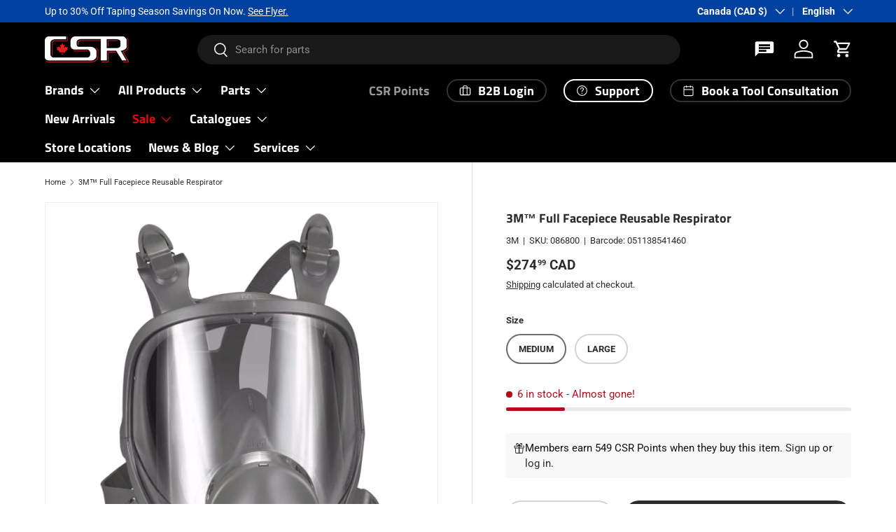

--- FILE ---
content_type: text/html; charset=utf-8
request_url: https://csrbuilding.ca/products/3m%E2%84%A2-full-facepiece-reusable-respirator
body_size: 67366
content:
<!doctype html>
<html class="no-js" lang="en" dir="ltr">
<head><meta charset="utf-8">
<meta name="viewport" content="width=device-width,initial-scale=1">
<title>3M™ Full Facepiece Reusable Respirator &ndash; CSR Building Supplies</title><link rel="canonical" href="https://csrbuilding.ca/products/3m%e2%84%a2-full-facepiece-reusable-respirator"><link rel="icon" href="//csrbuilding.ca/cdn/shop/files/cropped-CSR-LOGO-BLACK-3-3-300x300.png?crop=center&height=48&v=1613703171&width=48" type="image/png">
  <link rel="apple-touch-icon" href="//csrbuilding.ca/cdn/shop/files/cropped-CSR-LOGO-BLACK-3-3-300x300.png?crop=center&height=180&v=1613703171&width=180"><meta name="description" content="﻿Filters not included. The 3M&quot; Full Facepiece Reusable Respirator 6000 Series offers versatility for many envrionments and applications and helps provide respiratory protection against a wide variety of gases and vapors when used with approved catridges and filters. Features 3M&quot; Cool Flow&quot; Valve for cooler, drier comfo"><meta property="og:site_name" content="CSR Building Supplies">
<meta property="og:url" content="https://csrbuilding.ca/products/3m%e2%84%a2-full-facepiece-reusable-respirator">
<meta property="og:title" content="3M™ Full Facepiece Reusable Respirator">
<meta property="og:type" content="product">
<meta property="og:description" content="﻿Filters not included. The 3M&quot; Full Facepiece Reusable Respirator 6000 Series offers versatility for many envrionments and applications and helps provide respiratory protection against a wide variety of gases and vapors when used with approved catridges and filters. Features 3M&quot; Cool Flow&quot; Valve for cooler, drier comfo"><meta property="og:image" content="http://csrbuilding.ca/cdn/shop/products/3M-G_C3_87_C3_B4-FULL-FACEPIECE-REUSABLE-RESPIRATOR.png?crop=center&height=1200&v=1580149759&width=1200">
  <meta property="og:image:secure_url" content="https://csrbuilding.ca/cdn/shop/products/3M-G_C3_87_C3_B4-FULL-FACEPIECE-REUSABLE-RESPIRATOR.png?crop=center&height=1200&v=1580149759&width=1200">
  <meta property="og:image:width" content="600">
  <meta property="og:image:height" content="600"><meta property="og:price:amount" content="274.99">
  <meta property="og:price:currency" content="CAD"><meta name="twitter:site" content="@csrbuilding"><meta name="twitter:card" content="summary_large_image">
<meta name="twitter:title" content="3M™ Full Facepiece Reusable Respirator">
<meta name="twitter:description" content="﻿Filters not included. The 3M&quot; Full Facepiece Reusable Respirator 6000 Series offers versatility for many envrionments and applications and helps provide respiratory protection against a wide variety of gases and vapors when used with approved catridges and filters. Features 3M&quot; Cool Flow&quot; Valve for cooler, drier comfo">
<link rel="preload" href="//csrbuilding.ca/cdn/shop/t/22/assets/main.css?v=173250711129245361661764164425" as="style"><style data-shopify>
@font-face {
  font-family: Roboto;
  font-weight: 400;
  font-style: normal;
  font-display: swap;
  src: url("//csrbuilding.ca/cdn/fonts/roboto/roboto_n4.2019d890f07b1852f56ce63ba45b2db45d852cba.woff2") format("woff2"),
       url("//csrbuilding.ca/cdn/fonts/roboto/roboto_n4.238690e0007583582327135619c5f7971652fa9d.woff") format("woff");
}
@font-face {
  font-family: Roboto;
  font-weight: 700;
  font-style: normal;
  font-display: swap;
  src: url("//csrbuilding.ca/cdn/fonts/roboto/roboto_n7.f38007a10afbbde8976c4056bfe890710d51dec2.woff2") format("woff2"),
       url("//csrbuilding.ca/cdn/fonts/roboto/roboto_n7.94bfdd3e80c7be00e128703d245c207769d763f9.woff") format("woff");
}
@font-face {
  font-family: Roboto;
  font-weight: 400;
  font-style: italic;
  font-display: swap;
  src: url("//csrbuilding.ca/cdn/fonts/roboto/roboto_i4.57ce898ccda22ee84f49e6b57ae302250655e2d4.woff2") format("woff2"),
       url("//csrbuilding.ca/cdn/fonts/roboto/roboto_i4.b21f3bd061cbcb83b824ae8c7671a82587b264bf.woff") format("woff");
}
@font-face {
  font-family: Roboto;
  font-weight: 700;
  font-style: italic;
  font-display: swap;
  src: url("//csrbuilding.ca/cdn/fonts/roboto/roboto_i7.7ccaf9410746f2c53340607c42c43f90a9005937.woff2") format("woff2"),
       url("//csrbuilding.ca/cdn/fonts/roboto/roboto_i7.49ec21cdd7148292bffea74c62c0df6e93551516.woff") format("woff");
}
@font-face {
  font-family: "Titillium Web";
  font-weight: 700;
  font-style: normal;
  font-display: swap;
  src: url("//csrbuilding.ca/cdn/fonts/titillium_web/titilliumweb_n7.d17ed1f3a767ca2dd9fcaa8710c651c747c3860e.woff2") format("woff2"),
       url("//csrbuilding.ca/cdn/fonts/titillium_web/titilliumweb_n7.56a12bf435e8401765588d4fbf86b152db29e2a2.woff") format("woff");
}
@font-face {
  font-family: "Titillium Web";
  font-weight: 700;
  font-style: normal;
  font-display: swap;
  src: url("//csrbuilding.ca/cdn/fonts/titillium_web/titilliumweb_n7.d17ed1f3a767ca2dd9fcaa8710c651c747c3860e.woff2") format("woff2"),
       url("//csrbuilding.ca/cdn/fonts/titillium_web/titilliumweb_n7.56a12bf435e8401765588d4fbf86b152db29e2a2.woff") format("woff");
}
:root {
      --bg-color: 255 255 255 / 1.0;
      --bg-color-og: 255 255 255 / 1.0;
      --heading-color: 42 43 42;
      --text-color: 42 43 42;
      --text-color-og: 42 43 42;
      --scrollbar-color: 42 43 42;
      --link-color: 42 43 42;
      --link-color-og: 42 43 42;
      --star-color: 255 159 28;--swatch-border-color-default: 212 213 212;
        --swatch-border-color-active: 149 149 149;
        --swatch-card-size: 24px;
        --swatch-variant-picker-size: 64px;--color-scheme-1-bg: 244 244 244 / 1.0;
      --color-scheme-1-grad: linear-gradient(180deg, rgba(244, 244, 244, 1), rgba(244, 244, 244, 1) 100%);
      --color-scheme-1-heading: 42 43 42;
      --color-scheme-1-text: 42 43 42;
      --color-scheme-1-btn-bg: 3 3 3;
      --color-scheme-1-btn-text: 255 255 255;
      --color-scheme-1-btn-bg-hover: 49 49 49;--color-scheme-2-bg: 42 43 42 / 1.0;
      --color-scheme-2-grad: radial-gradient(rgba(174, 31, 35, 1) 16%, rgba(180, 12, 28, 1) 33%, rgba(42, 43, 42, 1) 85%);
      --color-scheme-2-heading: 255 255 255;
      --color-scheme-2-text: 255 255 255;
      --color-scheme-2-btn-bg: 255 255 255;
      --color-scheme-2-btn-text: 255 255 255;
      --color-scheme-2-btn-bg-hover: 255 255 255;--color-scheme-3-bg: 255 255 255 / 1.0;
      --color-scheme-3-grad: ;
      --color-scheme-3-heading: 42 43 42;
      --color-scheme-3-text: 42 43 42;
      --color-scheme-3-btn-bg: 180 12 28;
      --color-scheme-3-btn-text: 255 255 255;
      --color-scheme-3-btn-bg-hover: 203 51 66;

      --drawer-bg-color: 255 255 255 / 1.0;
      --drawer-text-color: 42 43 42;

      --panel-bg-color: 244 244 244 / 1.0;
      --panel-heading-color: 42 43 42;
      --panel-text-color: 42 43 42;

      --in-stock-text-color: 44 126 63;
      --low-stock-text-color: 210 134 26;
      --very-low-stock-text-color: 180 12 28;
      --no-stock-text-color: 119 119 119;
      --no-stock-backordered-text-color: 119 119 119;

      --error-bg-color: 252 237 238;
      --error-text-color: 180 12 28;
      --success-bg-color: 232 246 234;
      --success-text-color: 44 126 63;
      --info-bg-color: 228 237 250;
      --info-text-color: 26 102 210;

      --heading-font-family: "Titillium Web", sans-serif;
      --heading-font-style: normal;
      --heading-font-weight: 700;
      --heading-scale-start: 2;

      --navigation-font-family: "Titillium Web", sans-serif;
      --navigation-font-style: normal;
      --navigation-font-weight: 700;--heading-text-transform: none;
--subheading-text-transform: none;
      --body-font-family: Roboto, sans-serif;
      --body-font-style: normal;
      --body-font-weight: 400;
      --body-font-size: 15;

      --section-gap: 48;
      --heading-gap: calc(8 * var(--space-unit));--grid-column-gap: 20px;--btn-bg-color: 42 43 42;
      --btn-bg-hover-color: 82 83 82;
      --btn-text-color: 255 255 255;
      --btn-bg-color-og: 42 43 42;
      --btn-text-color-og: 255 255 255;
      --btn-alt-bg-color: 255 255 255;
      --btn-alt-bg-alpha: 1.0;
      --btn-alt-text-color: 42 43 42;
      --btn-border-width: 2px;
      --btn-padding-y: 12px;

      
      --btn-border-radius: 28px;
      

      --btn-lg-border-radius: 50%;
      --btn-icon-border-radius: 50%;
      --input-with-btn-inner-radius: var(--btn-border-radius);
      --btn-text-transform: uppercase;

      --input-bg-color: 255 255 255 / 1.0;
      --input-text-color: 42 43 42;
      --input-border-width: 2px;
      --input-border-radius: 26px;
      --textarea-border-radius: 12px;
      --input-border-radius: 28px;
      --input-lg-border-radius: 34px;
      --input-bg-color-diff-3: #f7f7f7;
      --input-bg-color-diff-6: #f0f0f0;

      --modal-border-radius: 16px;
      --modal-overlay-color: 0 0 0;
      --modal-overlay-opacity: 0.4;
      --drawer-border-radius: 16px;
      --overlay-border-radius: 0px;

      --custom-label-bg-color: 255 0 0 / 1.0;
      --custom-label-text-color: 255 255 255 / 1.0;--sale-label-bg-color: 235 33 39 / 1.0;
      --sale-label-text-color: 255 255 255 / 1.0;--sold-out-label-bg-color: 42 43 42 / 1.0;
      --sold-out-label-text-color: 255 255 255 / 1.0;--new-label-bg-color: 248 255 10 / 1.0;
      --new-label-text-color: 31 31 31 / 1.0;--preorder-label-bg-color: 0 166 237 / 1.0;
      --preorder-label-text-color: 255 255 255 / 1.0;

      --collection-label-color: 0 126 18 / 1.0;

      --page-width: 1920px;
      --gutter-sm: 20px;
      --gutter-md: 32px;
      --gutter-lg: 64px;

      --payment-terms-bg-color: #ffffff;

      --coll-card-bg-color: #F9F9F9;
      --coll-card-border-color: #f2f2f2;

      --card-highlight-bg-color: #F9F9F9;
      --card-highlight-text-color: 85 85 85;
      --card-highlight-border-color: #E1E1E1;--card-bg-color: #ffffff;
      --card-text-color: 38 38 43;
      --card-border-color: #f2f2f2;
        
          --aos-animate-duration: 0.6s;
        

        
          --aos-min-width: 0;
        
      

      --reading-width: 48em;
    }

    @media (max-width: 769px) {
      :root {
        --reading-width: 36em;
      }
    }
  </style><link rel="stylesheet" href="//csrbuilding.ca/cdn/shop/t/22/assets/main.css?v=173250711129245361661764164425">
  <script src="//csrbuilding.ca/cdn/shop/t/22/assets/main.js?v=182340204423554326591755318159" defer="defer"></script><link rel="preload" href="//csrbuilding.ca/cdn/fonts/roboto/roboto_n4.2019d890f07b1852f56ce63ba45b2db45d852cba.woff2" as="font" type="font/woff2" crossorigin fetchpriority="high"><link rel="preload" href="//csrbuilding.ca/cdn/fonts/titillium_web/titilliumweb_n7.d17ed1f3a767ca2dd9fcaa8710c651c747c3860e.woff2" as="font" type="font/woff2" crossorigin fetchpriority="high"><script>window.performance && window.performance.mark && window.performance.mark('shopify.content_for_header.start');</script><meta name="google-site-verification" content="mPLUWa6RaxruCR2g82twHYW8IlfLq8ZN96fG1cxQvEE">
<meta name="facebook-domain-verification" content="m6l9oylokhiyg2anu5sf5lmhkic26b">
<meta name="facebook-domain-verification" content="lnngr3m4ln88717nigobffvyyk5wll">
<meta name="facebook-domain-verification" content="lsbtm8uwvcrcr5i4z11odcu60d43u2">
<meta id="shopify-digital-wallet" name="shopify-digital-wallet" content="/27766784139/digital_wallets/dialog">
<meta name="shopify-checkout-api-token" content="e4f1214b54d0f763f20ee127e53861c8">
<meta id="in-context-paypal-metadata" data-shop-id="27766784139" data-venmo-supported="false" data-environment="production" data-locale="en_US" data-paypal-v4="true" data-currency="CAD">
<link rel="alternate" hreflang="x-default" href="https://csrbuilding.ca/products/3m%E2%84%A2-full-facepiece-reusable-respirator">
<link rel="alternate" hreflang="en" href="https://csrbuilding.ca/products/3m%E2%84%A2-full-facepiece-reusable-respirator">
<link rel="alternate" hreflang="fr" href="https://csrbuilding.ca/fr/products/3m%E2%84%A2-full-facepiece-reusable-respirator">
<link rel="alternate" hreflang="es" href="https://csrbuilding.ca/es/products/3m%E2%84%A2-full-facepiece-reusable-respirator">
<link rel="alternate" hreflang="en-GB" href="https://csrbuilding.com/en-gb/products/3m%E2%84%A2-full-facepiece-reusable-respirator">
<link rel="alternate" hreflang="en-NO" href="https://csrbuilding.com/en-no/products/3m%E2%84%A2-full-facepiece-reusable-respirator">
<link rel="alternate" hreflang="en-FR" href="https://csrbuilding.com/en-fr/products/3m%E2%84%A2-full-facepiece-reusable-respirator">
<link rel="alternate" hreflang="fr-FR" href="https://csrbuilding.com/fr-fr/products/3m%E2%84%A2-full-facepiece-reusable-respirator">
<link rel="alternate" hreflang="en-BE" href="https://csrbuilding.com/en-de/products/3m%E2%84%A2-full-facepiece-reusable-respirator">
<link rel="alternate" hreflang="es-BE" href="https://csrbuilding.com/es-de/products/3m%E2%84%A2-full-facepiece-reusable-respirator">
<link rel="alternate" hreflang="fr-BE" href="https://csrbuilding.com/fr-de/products/3m%E2%84%A2-full-facepiece-reusable-respirator">
<link rel="alternate" hreflang="en-NL" href="https://csrbuilding.com/en-de/products/3m%E2%84%A2-full-facepiece-reusable-respirator">
<link rel="alternate" hreflang="es-NL" href="https://csrbuilding.com/es-de/products/3m%E2%84%A2-full-facepiece-reusable-respirator">
<link rel="alternate" hreflang="fr-NL" href="https://csrbuilding.com/fr-de/products/3m%E2%84%A2-full-facepiece-reusable-respirator">
<link rel="alternate" hreflang="en-DE" href="https://csrbuilding.com/en-de/products/3m%E2%84%A2-full-facepiece-reusable-respirator">
<link rel="alternate" hreflang="es-DE" href="https://csrbuilding.com/es-de/products/3m%E2%84%A2-full-facepiece-reusable-respirator">
<link rel="alternate" hreflang="fr-DE" href="https://csrbuilding.com/fr-de/products/3m%E2%84%A2-full-facepiece-reusable-respirator">
<link rel="alternate" hreflang="en-IT" href="https://csrbuilding.com/en-de/products/3m%E2%84%A2-full-facepiece-reusable-respirator">
<link rel="alternate" hreflang="es-IT" href="https://csrbuilding.com/es-de/products/3m%E2%84%A2-full-facepiece-reusable-respirator">
<link rel="alternate" hreflang="fr-IT" href="https://csrbuilding.com/fr-de/products/3m%E2%84%A2-full-facepiece-reusable-respirator">
<link rel="alternate" hreflang="en-EE" href="https://csrbuilding.com/en-de/products/3m%E2%84%A2-full-facepiece-reusable-respirator">
<link rel="alternate" hreflang="es-EE" href="https://csrbuilding.com/es-de/products/3m%E2%84%A2-full-facepiece-reusable-respirator">
<link rel="alternate" hreflang="fr-EE" href="https://csrbuilding.com/fr-de/products/3m%E2%84%A2-full-facepiece-reusable-respirator">
<link rel="alternate" hreflang="en-FI" href="https://csrbuilding.com/en-de/products/3m%E2%84%A2-full-facepiece-reusable-respirator">
<link rel="alternate" hreflang="es-FI" href="https://csrbuilding.com/es-de/products/3m%E2%84%A2-full-facepiece-reusable-respirator">
<link rel="alternate" hreflang="fr-FI" href="https://csrbuilding.com/fr-de/products/3m%E2%84%A2-full-facepiece-reusable-respirator">
<link rel="alternate" hreflang="en-LV" href="https://csrbuilding.com/en-de/products/3m%E2%84%A2-full-facepiece-reusable-respirator">
<link rel="alternate" hreflang="es-LV" href="https://csrbuilding.com/es-de/products/3m%E2%84%A2-full-facepiece-reusable-respirator">
<link rel="alternate" hreflang="fr-LV" href="https://csrbuilding.com/fr-de/products/3m%E2%84%A2-full-facepiece-reusable-respirator">
<link rel="alternate" hreflang="en-LT" href="https://csrbuilding.com/en-de/products/3m%E2%84%A2-full-facepiece-reusable-respirator">
<link rel="alternate" hreflang="es-LT" href="https://csrbuilding.com/es-de/products/3m%E2%84%A2-full-facepiece-reusable-respirator">
<link rel="alternate" hreflang="fr-LT" href="https://csrbuilding.com/fr-de/products/3m%E2%84%A2-full-facepiece-reusable-respirator">
<link rel="alternate" hreflang="en-PT" href="https://csrbuilding.com/en-de/products/3m%E2%84%A2-full-facepiece-reusable-respirator">
<link rel="alternate" hreflang="es-PT" href="https://csrbuilding.com/es-de/products/3m%E2%84%A2-full-facepiece-reusable-respirator">
<link rel="alternate" hreflang="fr-PT" href="https://csrbuilding.com/fr-de/products/3m%E2%84%A2-full-facepiece-reusable-respirator">
<link rel="alternate" hreflang="en-AT" href="https://csrbuilding.com/en-de/products/3m%E2%84%A2-full-facepiece-reusable-respirator">
<link rel="alternate" hreflang="es-AT" href="https://csrbuilding.com/es-de/products/3m%E2%84%A2-full-facepiece-reusable-respirator">
<link rel="alternate" hreflang="fr-AT" href="https://csrbuilding.com/fr-de/products/3m%E2%84%A2-full-facepiece-reusable-respirator">
<link rel="alternate" hreflang="en-ES" href="https://csrbuilding.com/en-de/products/3m%E2%84%A2-full-facepiece-reusable-respirator">
<link rel="alternate" hreflang="es-ES" href="https://csrbuilding.com/es-de/products/3m%E2%84%A2-full-facepiece-reusable-respirator">
<link rel="alternate" hreflang="fr-ES" href="https://csrbuilding.com/fr-de/products/3m%E2%84%A2-full-facepiece-reusable-respirator">
<link rel="alternate" hreflang="en-AU" href="https://csrbuilding.com/en-au/products/3m%E2%84%A2-full-facepiece-reusable-respirator">
<link rel="alternate" hreflang="en-JP" href="https://csrbuilding.com/en-jp/products/3m%E2%84%A2-full-facepiece-reusable-respirator">
<link rel="alternate" hreflang="en-CA" href="https://csrbuilding.com/products/3m%E2%84%A2-full-facepiece-reusable-respirator">
<link rel="alternate" hreflang="es-CA" href="https://csrbuilding.com/es/products/3m%E2%84%A2-full-facepiece-reusable-respirator">
<link rel="alternate" hreflang="fr-CA" href="https://csrbuilding.com/fr/products/3m%E2%84%A2-full-facepiece-reusable-respirator">
<link rel="alternate" hreflang="en-AD" href="https://csrbuilding.com/products/3m%E2%84%A2-full-facepiece-reusable-respirator">
<link rel="alternate" hreflang="es-AD" href="https://csrbuilding.com/es/products/3m%E2%84%A2-full-facepiece-reusable-respirator">
<link rel="alternate" hreflang="fr-AD" href="https://csrbuilding.com/fr/products/3m%E2%84%A2-full-facepiece-reusable-respirator">
<link rel="alternate" hreflang="en-AG" href="https://csrbuilding.com/products/3m%E2%84%A2-full-facepiece-reusable-respirator">
<link rel="alternate" hreflang="es-AG" href="https://csrbuilding.com/es/products/3m%E2%84%A2-full-facepiece-reusable-respirator">
<link rel="alternate" hreflang="fr-AG" href="https://csrbuilding.com/fr/products/3m%E2%84%A2-full-facepiece-reusable-respirator">
<link rel="alternate" hreflang="en-AI" href="https://csrbuilding.com/products/3m%E2%84%A2-full-facepiece-reusable-respirator">
<link rel="alternate" hreflang="es-AI" href="https://csrbuilding.com/es/products/3m%E2%84%A2-full-facepiece-reusable-respirator">
<link rel="alternate" hreflang="fr-AI" href="https://csrbuilding.com/fr/products/3m%E2%84%A2-full-facepiece-reusable-respirator">
<link rel="alternate" hreflang="en-AL" href="https://csrbuilding.com/products/3m%E2%84%A2-full-facepiece-reusable-respirator">
<link rel="alternate" hreflang="es-AL" href="https://csrbuilding.com/es/products/3m%E2%84%A2-full-facepiece-reusable-respirator">
<link rel="alternate" hreflang="fr-AL" href="https://csrbuilding.com/fr/products/3m%E2%84%A2-full-facepiece-reusable-respirator">
<link rel="alternate" hreflang="en-AM" href="https://csrbuilding.com/products/3m%E2%84%A2-full-facepiece-reusable-respirator">
<link rel="alternate" hreflang="es-AM" href="https://csrbuilding.com/es/products/3m%E2%84%A2-full-facepiece-reusable-respirator">
<link rel="alternate" hreflang="fr-AM" href="https://csrbuilding.com/fr/products/3m%E2%84%A2-full-facepiece-reusable-respirator">
<link rel="alternate" hreflang="en-AN" href="https://csrbuilding.com/products/3m%E2%84%A2-full-facepiece-reusable-respirator">
<link rel="alternate" hreflang="es-AN" href="https://csrbuilding.com/es/products/3m%E2%84%A2-full-facepiece-reusable-respirator">
<link rel="alternate" hreflang="fr-AN" href="https://csrbuilding.com/fr/products/3m%E2%84%A2-full-facepiece-reusable-respirator">
<link rel="alternate" hreflang="en-AR" href="https://csrbuilding.com/products/3m%E2%84%A2-full-facepiece-reusable-respirator">
<link rel="alternate" hreflang="es-AR" href="https://csrbuilding.com/es/products/3m%E2%84%A2-full-facepiece-reusable-respirator">
<link rel="alternate" hreflang="fr-AR" href="https://csrbuilding.com/fr/products/3m%E2%84%A2-full-facepiece-reusable-respirator">
<link rel="alternate" hreflang="en-AW" href="https://csrbuilding.com/products/3m%E2%84%A2-full-facepiece-reusable-respirator">
<link rel="alternate" hreflang="es-AW" href="https://csrbuilding.com/es/products/3m%E2%84%A2-full-facepiece-reusable-respirator">
<link rel="alternate" hreflang="fr-AW" href="https://csrbuilding.com/fr/products/3m%E2%84%A2-full-facepiece-reusable-respirator">
<link rel="alternate" hreflang="en-AX" href="https://csrbuilding.com/products/3m%E2%84%A2-full-facepiece-reusable-respirator">
<link rel="alternate" hreflang="es-AX" href="https://csrbuilding.com/es/products/3m%E2%84%A2-full-facepiece-reusable-respirator">
<link rel="alternate" hreflang="fr-AX" href="https://csrbuilding.com/fr/products/3m%E2%84%A2-full-facepiece-reusable-respirator">
<link rel="alternate" hreflang="en-BA" href="https://csrbuilding.com/products/3m%E2%84%A2-full-facepiece-reusable-respirator">
<link rel="alternate" hreflang="es-BA" href="https://csrbuilding.com/es/products/3m%E2%84%A2-full-facepiece-reusable-respirator">
<link rel="alternate" hreflang="fr-BA" href="https://csrbuilding.com/fr/products/3m%E2%84%A2-full-facepiece-reusable-respirator">
<link rel="alternate" hreflang="en-BB" href="https://csrbuilding.com/products/3m%E2%84%A2-full-facepiece-reusable-respirator">
<link rel="alternate" hreflang="es-BB" href="https://csrbuilding.com/es/products/3m%E2%84%A2-full-facepiece-reusable-respirator">
<link rel="alternate" hreflang="fr-BB" href="https://csrbuilding.com/fr/products/3m%E2%84%A2-full-facepiece-reusable-respirator">
<link rel="alternate" hreflang="en-BG" href="https://csrbuilding.com/products/3m%E2%84%A2-full-facepiece-reusable-respirator">
<link rel="alternate" hreflang="es-BG" href="https://csrbuilding.com/es/products/3m%E2%84%A2-full-facepiece-reusable-respirator">
<link rel="alternate" hreflang="fr-BG" href="https://csrbuilding.com/fr/products/3m%E2%84%A2-full-facepiece-reusable-respirator">
<link rel="alternate" hreflang="en-BL" href="https://csrbuilding.com/products/3m%E2%84%A2-full-facepiece-reusable-respirator">
<link rel="alternate" hreflang="es-BL" href="https://csrbuilding.com/es/products/3m%E2%84%A2-full-facepiece-reusable-respirator">
<link rel="alternate" hreflang="fr-BL" href="https://csrbuilding.com/fr/products/3m%E2%84%A2-full-facepiece-reusable-respirator">
<link rel="alternate" hreflang="en-BM" href="https://csrbuilding.com/products/3m%E2%84%A2-full-facepiece-reusable-respirator">
<link rel="alternate" hreflang="es-BM" href="https://csrbuilding.com/es/products/3m%E2%84%A2-full-facepiece-reusable-respirator">
<link rel="alternate" hreflang="fr-BM" href="https://csrbuilding.com/fr/products/3m%E2%84%A2-full-facepiece-reusable-respirator">
<link rel="alternate" hreflang="en-BO" href="https://csrbuilding.com/products/3m%E2%84%A2-full-facepiece-reusable-respirator">
<link rel="alternate" hreflang="es-BO" href="https://csrbuilding.com/es/products/3m%E2%84%A2-full-facepiece-reusable-respirator">
<link rel="alternate" hreflang="fr-BO" href="https://csrbuilding.com/fr/products/3m%E2%84%A2-full-facepiece-reusable-respirator">
<link rel="alternate" hreflang="en-BQ" href="https://csrbuilding.com/products/3m%E2%84%A2-full-facepiece-reusable-respirator">
<link rel="alternate" hreflang="es-BQ" href="https://csrbuilding.com/es/products/3m%E2%84%A2-full-facepiece-reusable-respirator">
<link rel="alternate" hreflang="fr-BQ" href="https://csrbuilding.com/fr/products/3m%E2%84%A2-full-facepiece-reusable-respirator">
<link rel="alternate" hreflang="en-BR" href="https://csrbuilding.com/products/3m%E2%84%A2-full-facepiece-reusable-respirator">
<link rel="alternate" hreflang="es-BR" href="https://csrbuilding.com/es/products/3m%E2%84%A2-full-facepiece-reusable-respirator">
<link rel="alternate" hreflang="fr-BR" href="https://csrbuilding.com/fr/products/3m%E2%84%A2-full-facepiece-reusable-respirator">
<link rel="alternate" hreflang="en-BS" href="https://csrbuilding.com/products/3m%E2%84%A2-full-facepiece-reusable-respirator">
<link rel="alternate" hreflang="es-BS" href="https://csrbuilding.com/es/products/3m%E2%84%A2-full-facepiece-reusable-respirator">
<link rel="alternate" hreflang="fr-BS" href="https://csrbuilding.com/fr/products/3m%E2%84%A2-full-facepiece-reusable-respirator">
<link rel="alternate" hreflang="en-BV" href="https://csrbuilding.com/products/3m%E2%84%A2-full-facepiece-reusable-respirator">
<link rel="alternate" hreflang="es-BV" href="https://csrbuilding.com/es/products/3m%E2%84%A2-full-facepiece-reusable-respirator">
<link rel="alternate" hreflang="fr-BV" href="https://csrbuilding.com/fr/products/3m%E2%84%A2-full-facepiece-reusable-respirator">
<link rel="alternate" hreflang="en-BY" href="https://csrbuilding.com/products/3m%E2%84%A2-full-facepiece-reusable-respirator">
<link rel="alternate" hreflang="es-BY" href="https://csrbuilding.com/es/products/3m%E2%84%A2-full-facepiece-reusable-respirator">
<link rel="alternate" hreflang="fr-BY" href="https://csrbuilding.com/fr/products/3m%E2%84%A2-full-facepiece-reusable-respirator">
<link rel="alternate" hreflang="en-BZ" href="https://csrbuilding.com/products/3m%E2%84%A2-full-facepiece-reusable-respirator">
<link rel="alternate" hreflang="es-BZ" href="https://csrbuilding.com/es/products/3m%E2%84%A2-full-facepiece-reusable-respirator">
<link rel="alternate" hreflang="fr-BZ" href="https://csrbuilding.com/fr/products/3m%E2%84%A2-full-facepiece-reusable-respirator">
<link rel="alternate" hreflang="en-CH" href="https://csrbuilding.com/products/3m%E2%84%A2-full-facepiece-reusable-respirator">
<link rel="alternate" hreflang="es-CH" href="https://csrbuilding.com/es/products/3m%E2%84%A2-full-facepiece-reusable-respirator">
<link rel="alternate" hreflang="fr-CH" href="https://csrbuilding.com/fr/products/3m%E2%84%A2-full-facepiece-reusable-respirator">
<link rel="alternate" hreflang="en-CK" href="https://csrbuilding.com/products/3m%E2%84%A2-full-facepiece-reusable-respirator">
<link rel="alternate" hreflang="es-CK" href="https://csrbuilding.com/es/products/3m%E2%84%A2-full-facepiece-reusable-respirator">
<link rel="alternate" hreflang="fr-CK" href="https://csrbuilding.com/fr/products/3m%E2%84%A2-full-facepiece-reusable-respirator">
<link rel="alternate" hreflang="en-CL" href="https://csrbuilding.com/products/3m%E2%84%A2-full-facepiece-reusable-respirator">
<link rel="alternate" hreflang="es-CL" href="https://csrbuilding.com/es/products/3m%E2%84%A2-full-facepiece-reusable-respirator">
<link rel="alternate" hreflang="fr-CL" href="https://csrbuilding.com/fr/products/3m%E2%84%A2-full-facepiece-reusable-respirator">
<link rel="alternate" hreflang="en-CN" href="https://csrbuilding.com/products/3m%E2%84%A2-full-facepiece-reusable-respirator">
<link rel="alternate" hreflang="es-CN" href="https://csrbuilding.com/es/products/3m%E2%84%A2-full-facepiece-reusable-respirator">
<link rel="alternate" hreflang="fr-CN" href="https://csrbuilding.com/fr/products/3m%E2%84%A2-full-facepiece-reusable-respirator">
<link rel="alternate" hreflang="en-CO" href="https://csrbuilding.com/products/3m%E2%84%A2-full-facepiece-reusable-respirator">
<link rel="alternate" hreflang="es-CO" href="https://csrbuilding.com/es/products/3m%E2%84%A2-full-facepiece-reusable-respirator">
<link rel="alternate" hreflang="fr-CO" href="https://csrbuilding.com/fr/products/3m%E2%84%A2-full-facepiece-reusable-respirator">
<link rel="alternate" hreflang="en-CR" href="https://csrbuilding.com/products/3m%E2%84%A2-full-facepiece-reusable-respirator">
<link rel="alternate" hreflang="es-CR" href="https://csrbuilding.com/es/products/3m%E2%84%A2-full-facepiece-reusable-respirator">
<link rel="alternate" hreflang="fr-CR" href="https://csrbuilding.com/fr/products/3m%E2%84%A2-full-facepiece-reusable-respirator">
<link rel="alternate" hreflang="en-CW" href="https://csrbuilding.com/products/3m%E2%84%A2-full-facepiece-reusable-respirator">
<link rel="alternate" hreflang="es-CW" href="https://csrbuilding.com/es/products/3m%E2%84%A2-full-facepiece-reusable-respirator">
<link rel="alternate" hreflang="fr-CW" href="https://csrbuilding.com/fr/products/3m%E2%84%A2-full-facepiece-reusable-respirator">
<link rel="alternate" hreflang="en-CY" href="https://csrbuilding.com/products/3m%E2%84%A2-full-facepiece-reusable-respirator">
<link rel="alternate" hreflang="es-CY" href="https://csrbuilding.com/es/products/3m%E2%84%A2-full-facepiece-reusable-respirator">
<link rel="alternate" hreflang="fr-CY" href="https://csrbuilding.com/fr/products/3m%E2%84%A2-full-facepiece-reusable-respirator">
<link rel="alternate" hreflang="en-CZ" href="https://csrbuilding.com/products/3m%E2%84%A2-full-facepiece-reusable-respirator">
<link rel="alternate" hreflang="es-CZ" href="https://csrbuilding.com/es/products/3m%E2%84%A2-full-facepiece-reusable-respirator">
<link rel="alternate" hreflang="fr-CZ" href="https://csrbuilding.com/fr/products/3m%E2%84%A2-full-facepiece-reusable-respirator">
<link rel="alternate" hreflang="en-DK" href="https://csrbuilding.com/products/3m%E2%84%A2-full-facepiece-reusable-respirator">
<link rel="alternate" hreflang="es-DK" href="https://csrbuilding.com/es/products/3m%E2%84%A2-full-facepiece-reusable-respirator">
<link rel="alternate" hreflang="fr-DK" href="https://csrbuilding.com/fr/products/3m%E2%84%A2-full-facepiece-reusable-respirator">
<link rel="alternate" hreflang="en-DM" href="https://csrbuilding.com/products/3m%E2%84%A2-full-facepiece-reusable-respirator">
<link rel="alternate" hreflang="es-DM" href="https://csrbuilding.com/es/products/3m%E2%84%A2-full-facepiece-reusable-respirator">
<link rel="alternate" hreflang="fr-DM" href="https://csrbuilding.com/fr/products/3m%E2%84%A2-full-facepiece-reusable-respirator">
<link rel="alternate" hreflang="en-DO" href="https://csrbuilding.com/products/3m%E2%84%A2-full-facepiece-reusable-respirator">
<link rel="alternate" hreflang="es-DO" href="https://csrbuilding.com/es/products/3m%E2%84%A2-full-facepiece-reusable-respirator">
<link rel="alternate" hreflang="fr-DO" href="https://csrbuilding.com/fr/products/3m%E2%84%A2-full-facepiece-reusable-respirator">
<link rel="alternate" hreflang="en-EC" href="https://csrbuilding.com/products/3m%E2%84%A2-full-facepiece-reusable-respirator">
<link rel="alternate" hreflang="es-EC" href="https://csrbuilding.com/es/products/3m%E2%84%A2-full-facepiece-reusable-respirator">
<link rel="alternate" hreflang="fr-EC" href="https://csrbuilding.com/fr/products/3m%E2%84%A2-full-facepiece-reusable-respirator">
<link rel="alternate" hreflang="en-FJ" href="https://csrbuilding.com/products/3m%E2%84%A2-full-facepiece-reusable-respirator">
<link rel="alternate" hreflang="es-FJ" href="https://csrbuilding.com/es/products/3m%E2%84%A2-full-facepiece-reusable-respirator">
<link rel="alternate" hreflang="fr-FJ" href="https://csrbuilding.com/fr/products/3m%E2%84%A2-full-facepiece-reusable-respirator">
<link rel="alternate" hreflang="en-FK" href="https://csrbuilding.com/products/3m%E2%84%A2-full-facepiece-reusable-respirator">
<link rel="alternate" hreflang="es-FK" href="https://csrbuilding.com/es/products/3m%E2%84%A2-full-facepiece-reusable-respirator">
<link rel="alternate" hreflang="fr-FK" href="https://csrbuilding.com/fr/products/3m%E2%84%A2-full-facepiece-reusable-respirator">
<link rel="alternate" hreflang="en-FO" href="https://csrbuilding.com/products/3m%E2%84%A2-full-facepiece-reusable-respirator">
<link rel="alternate" hreflang="es-FO" href="https://csrbuilding.com/es/products/3m%E2%84%A2-full-facepiece-reusable-respirator">
<link rel="alternate" hreflang="fr-FO" href="https://csrbuilding.com/fr/products/3m%E2%84%A2-full-facepiece-reusable-respirator">
<link rel="alternate" hreflang="en-GD" href="https://csrbuilding.com/products/3m%E2%84%A2-full-facepiece-reusable-respirator">
<link rel="alternate" hreflang="es-GD" href="https://csrbuilding.com/es/products/3m%E2%84%A2-full-facepiece-reusable-respirator">
<link rel="alternate" hreflang="fr-GD" href="https://csrbuilding.com/fr/products/3m%E2%84%A2-full-facepiece-reusable-respirator">
<link rel="alternate" hreflang="en-GE" href="https://csrbuilding.com/products/3m%E2%84%A2-full-facepiece-reusable-respirator">
<link rel="alternate" hreflang="es-GE" href="https://csrbuilding.com/es/products/3m%E2%84%A2-full-facepiece-reusable-respirator">
<link rel="alternate" hreflang="fr-GE" href="https://csrbuilding.com/fr/products/3m%E2%84%A2-full-facepiece-reusable-respirator">
<link rel="alternate" hreflang="en-GF" href="https://csrbuilding.com/products/3m%E2%84%A2-full-facepiece-reusable-respirator">
<link rel="alternate" hreflang="es-GF" href="https://csrbuilding.com/es/products/3m%E2%84%A2-full-facepiece-reusable-respirator">
<link rel="alternate" hreflang="fr-GF" href="https://csrbuilding.com/fr/products/3m%E2%84%A2-full-facepiece-reusable-respirator">
<link rel="alternate" hreflang="en-GG" href="https://csrbuilding.com/products/3m%E2%84%A2-full-facepiece-reusable-respirator">
<link rel="alternate" hreflang="es-GG" href="https://csrbuilding.com/es/products/3m%E2%84%A2-full-facepiece-reusable-respirator">
<link rel="alternate" hreflang="fr-GG" href="https://csrbuilding.com/fr/products/3m%E2%84%A2-full-facepiece-reusable-respirator">
<link rel="alternate" hreflang="en-GI" href="https://csrbuilding.com/products/3m%E2%84%A2-full-facepiece-reusable-respirator">
<link rel="alternate" hreflang="es-GI" href="https://csrbuilding.com/es/products/3m%E2%84%A2-full-facepiece-reusable-respirator">
<link rel="alternate" hreflang="fr-GI" href="https://csrbuilding.com/fr/products/3m%E2%84%A2-full-facepiece-reusable-respirator">
<link rel="alternate" hreflang="en-GL" href="https://csrbuilding.com/products/3m%E2%84%A2-full-facepiece-reusable-respirator">
<link rel="alternate" hreflang="es-GL" href="https://csrbuilding.com/es/products/3m%E2%84%A2-full-facepiece-reusable-respirator">
<link rel="alternate" hreflang="fr-GL" href="https://csrbuilding.com/fr/products/3m%E2%84%A2-full-facepiece-reusable-respirator">
<link rel="alternate" hreflang="en-GP" href="https://csrbuilding.com/products/3m%E2%84%A2-full-facepiece-reusable-respirator">
<link rel="alternate" hreflang="es-GP" href="https://csrbuilding.com/es/products/3m%E2%84%A2-full-facepiece-reusable-respirator">
<link rel="alternate" hreflang="fr-GP" href="https://csrbuilding.com/fr/products/3m%E2%84%A2-full-facepiece-reusable-respirator">
<link rel="alternate" hreflang="en-GR" href="https://csrbuilding.com/products/3m%E2%84%A2-full-facepiece-reusable-respirator">
<link rel="alternate" hreflang="es-GR" href="https://csrbuilding.com/es/products/3m%E2%84%A2-full-facepiece-reusable-respirator">
<link rel="alternate" hreflang="fr-GR" href="https://csrbuilding.com/fr/products/3m%E2%84%A2-full-facepiece-reusable-respirator">
<link rel="alternate" hreflang="en-GS" href="https://csrbuilding.com/products/3m%E2%84%A2-full-facepiece-reusable-respirator">
<link rel="alternate" hreflang="es-GS" href="https://csrbuilding.com/es/products/3m%E2%84%A2-full-facepiece-reusable-respirator">
<link rel="alternate" hreflang="fr-GS" href="https://csrbuilding.com/fr/products/3m%E2%84%A2-full-facepiece-reusable-respirator">
<link rel="alternate" hreflang="en-GT" href="https://csrbuilding.com/products/3m%E2%84%A2-full-facepiece-reusable-respirator">
<link rel="alternate" hreflang="es-GT" href="https://csrbuilding.com/es/products/3m%E2%84%A2-full-facepiece-reusable-respirator">
<link rel="alternate" hreflang="fr-GT" href="https://csrbuilding.com/fr/products/3m%E2%84%A2-full-facepiece-reusable-respirator">
<link rel="alternate" hreflang="en-GY" href="https://csrbuilding.com/products/3m%E2%84%A2-full-facepiece-reusable-respirator">
<link rel="alternate" hreflang="es-GY" href="https://csrbuilding.com/es/products/3m%E2%84%A2-full-facepiece-reusable-respirator">
<link rel="alternate" hreflang="fr-GY" href="https://csrbuilding.com/fr/products/3m%E2%84%A2-full-facepiece-reusable-respirator">
<link rel="alternate" hreflang="en-HM" href="https://csrbuilding.com/products/3m%E2%84%A2-full-facepiece-reusable-respirator">
<link rel="alternate" hreflang="es-HM" href="https://csrbuilding.com/es/products/3m%E2%84%A2-full-facepiece-reusable-respirator">
<link rel="alternate" hreflang="fr-HM" href="https://csrbuilding.com/fr/products/3m%E2%84%A2-full-facepiece-reusable-respirator">
<link rel="alternate" hreflang="en-HN" href="https://csrbuilding.com/products/3m%E2%84%A2-full-facepiece-reusable-respirator">
<link rel="alternate" hreflang="es-HN" href="https://csrbuilding.com/es/products/3m%E2%84%A2-full-facepiece-reusable-respirator">
<link rel="alternate" hreflang="fr-HN" href="https://csrbuilding.com/fr/products/3m%E2%84%A2-full-facepiece-reusable-respirator">
<link rel="alternate" hreflang="en-HR" href="https://csrbuilding.com/products/3m%E2%84%A2-full-facepiece-reusable-respirator">
<link rel="alternate" hreflang="es-HR" href="https://csrbuilding.com/es/products/3m%E2%84%A2-full-facepiece-reusable-respirator">
<link rel="alternate" hreflang="fr-HR" href="https://csrbuilding.com/fr/products/3m%E2%84%A2-full-facepiece-reusable-respirator">
<link rel="alternate" hreflang="en-HT" href="https://csrbuilding.com/products/3m%E2%84%A2-full-facepiece-reusable-respirator">
<link rel="alternate" hreflang="es-HT" href="https://csrbuilding.com/es/products/3m%E2%84%A2-full-facepiece-reusable-respirator">
<link rel="alternate" hreflang="fr-HT" href="https://csrbuilding.com/fr/products/3m%E2%84%A2-full-facepiece-reusable-respirator">
<link rel="alternate" hreflang="en-HU" href="https://csrbuilding.com/products/3m%E2%84%A2-full-facepiece-reusable-respirator">
<link rel="alternate" hreflang="es-HU" href="https://csrbuilding.com/es/products/3m%E2%84%A2-full-facepiece-reusable-respirator">
<link rel="alternate" hreflang="fr-HU" href="https://csrbuilding.com/fr/products/3m%E2%84%A2-full-facepiece-reusable-respirator">
<link rel="alternate" hreflang="en-IE" href="https://csrbuilding.com/products/3m%E2%84%A2-full-facepiece-reusable-respirator">
<link rel="alternate" hreflang="es-IE" href="https://csrbuilding.com/es/products/3m%E2%84%A2-full-facepiece-reusable-respirator">
<link rel="alternate" hreflang="fr-IE" href="https://csrbuilding.com/fr/products/3m%E2%84%A2-full-facepiece-reusable-respirator">
<link rel="alternate" hreflang="en-IM" href="https://csrbuilding.com/products/3m%E2%84%A2-full-facepiece-reusable-respirator">
<link rel="alternate" hreflang="es-IM" href="https://csrbuilding.com/es/products/3m%E2%84%A2-full-facepiece-reusable-respirator">
<link rel="alternate" hreflang="fr-IM" href="https://csrbuilding.com/fr/products/3m%E2%84%A2-full-facepiece-reusable-respirator">
<link rel="alternate" hreflang="en-IS" href="https://csrbuilding.com/products/3m%E2%84%A2-full-facepiece-reusable-respirator">
<link rel="alternate" hreflang="es-IS" href="https://csrbuilding.com/es/products/3m%E2%84%A2-full-facepiece-reusable-respirator">
<link rel="alternate" hreflang="fr-IS" href="https://csrbuilding.com/fr/products/3m%E2%84%A2-full-facepiece-reusable-respirator">
<link rel="alternate" hreflang="en-JE" href="https://csrbuilding.com/products/3m%E2%84%A2-full-facepiece-reusable-respirator">
<link rel="alternate" hreflang="es-JE" href="https://csrbuilding.com/es/products/3m%E2%84%A2-full-facepiece-reusable-respirator">
<link rel="alternate" hreflang="fr-JE" href="https://csrbuilding.com/fr/products/3m%E2%84%A2-full-facepiece-reusable-respirator">
<link rel="alternate" hreflang="en-JM" href="https://csrbuilding.com/products/3m%E2%84%A2-full-facepiece-reusable-respirator">
<link rel="alternate" hreflang="es-JM" href="https://csrbuilding.com/es/products/3m%E2%84%A2-full-facepiece-reusable-respirator">
<link rel="alternate" hreflang="fr-JM" href="https://csrbuilding.com/fr/products/3m%E2%84%A2-full-facepiece-reusable-respirator">
<link rel="alternate" hreflang="en-KI" href="https://csrbuilding.com/products/3m%E2%84%A2-full-facepiece-reusable-respirator">
<link rel="alternate" hreflang="es-KI" href="https://csrbuilding.com/es/products/3m%E2%84%A2-full-facepiece-reusable-respirator">
<link rel="alternate" hreflang="fr-KI" href="https://csrbuilding.com/fr/products/3m%E2%84%A2-full-facepiece-reusable-respirator">
<link rel="alternate" hreflang="en-KN" href="https://csrbuilding.com/products/3m%E2%84%A2-full-facepiece-reusable-respirator">
<link rel="alternate" hreflang="es-KN" href="https://csrbuilding.com/es/products/3m%E2%84%A2-full-facepiece-reusable-respirator">
<link rel="alternate" hreflang="fr-KN" href="https://csrbuilding.com/fr/products/3m%E2%84%A2-full-facepiece-reusable-respirator">
<link rel="alternate" hreflang="en-KR" href="https://csrbuilding.com/products/3m%E2%84%A2-full-facepiece-reusable-respirator">
<link rel="alternate" hreflang="es-KR" href="https://csrbuilding.com/es/products/3m%E2%84%A2-full-facepiece-reusable-respirator">
<link rel="alternate" hreflang="fr-KR" href="https://csrbuilding.com/fr/products/3m%E2%84%A2-full-facepiece-reusable-respirator">
<link rel="alternate" hreflang="en-KY" href="https://csrbuilding.com/products/3m%E2%84%A2-full-facepiece-reusable-respirator">
<link rel="alternate" hreflang="es-KY" href="https://csrbuilding.com/es/products/3m%E2%84%A2-full-facepiece-reusable-respirator">
<link rel="alternate" hreflang="fr-KY" href="https://csrbuilding.com/fr/products/3m%E2%84%A2-full-facepiece-reusable-respirator">
<link rel="alternate" hreflang="en-LC" href="https://csrbuilding.com/products/3m%E2%84%A2-full-facepiece-reusable-respirator">
<link rel="alternate" hreflang="es-LC" href="https://csrbuilding.com/es/products/3m%E2%84%A2-full-facepiece-reusable-respirator">
<link rel="alternate" hreflang="fr-LC" href="https://csrbuilding.com/fr/products/3m%E2%84%A2-full-facepiece-reusable-respirator">
<link rel="alternate" hreflang="en-LI" href="https://csrbuilding.com/products/3m%E2%84%A2-full-facepiece-reusable-respirator">
<link rel="alternate" hreflang="es-LI" href="https://csrbuilding.com/es/products/3m%E2%84%A2-full-facepiece-reusable-respirator">
<link rel="alternate" hreflang="fr-LI" href="https://csrbuilding.com/fr/products/3m%E2%84%A2-full-facepiece-reusable-respirator">
<link rel="alternate" hreflang="en-LU" href="https://csrbuilding.com/products/3m%E2%84%A2-full-facepiece-reusable-respirator">
<link rel="alternate" hreflang="es-LU" href="https://csrbuilding.com/es/products/3m%E2%84%A2-full-facepiece-reusable-respirator">
<link rel="alternate" hreflang="fr-LU" href="https://csrbuilding.com/fr/products/3m%E2%84%A2-full-facepiece-reusable-respirator">
<link rel="alternate" hreflang="en-MC" href="https://csrbuilding.com/products/3m%E2%84%A2-full-facepiece-reusable-respirator">
<link rel="alternate" hreflang="es-MC" href="https://csrbuilding.com/es/products/3m%E2%84%A2-full-facepiece-reusable-respirator">
<link rel="alternate" hreflang="fr-MC" href="https://csrbuilding.com/fr/products/3m%E2%84%A2-full-facepiece-reusable-respirator">
<link rel="alternate" hreflang="en-MD" href="https://csrbuilding.com/products/3m%E2%84%A2-full-facepiece-reusable-respirator">
<link rel="alternate" hreflang="es-MD" href="https://csrbuilding.com/es/products/3m%E2%84%A2-full-facepiece-reusable-respirator">
<link rel="alternate" hreflang="fr-MD" href="https://csrbuilding.com/fr/products/3m%E2%84%A2-full-facepiece-reusable-respirator">
<link rel="alternate" hreflang="en-ME" href="https://csrbuilding.com/products/3m%E2%84%A2-full-facepiece-reusable-respirator">
<link rel="alternate" hreflang="es-ME" href="https://csrbuilding.com/es/products/3m%E2%84%A2-full-facepiece-reusable-respirator">
<link rel="alternate" hreflang="fr-ME" href="https://csrbuilding.com/fr/products/3m%E2%84%A2-full-facepiece-reusable-respirator">
<link rel="alternate" hreflang="en-MF" href="https://csrbuilding.com/products/3m%E2%84%A2-full-facepiece-reusable-respirator">
<link rel="alternate" hreflang="es-MF" href="https://csrbuilding.com/es/products/3m%E2%84%A2-full-facepiece-reusable-respirator">
<link rel="alternate" hreflang="fr-MF" href="https://csrbuilding.com/fr/products/3m%E2%84%A2-full-facepiece-reusable-respirator">
<link rel="alternate" hreflang="en-MK" href="https://csrbuilding.com/products/3m%E2%84%A2-full-facepiece-reusable-respirator">
<link rel="alternate" hreflang="es-MK" href="https://csrbuilding.com/es/products/3m%E2%84%A2-full-facepiece-reusable-respirator">
<link rel="alternate" hreflang="fr-MK" href="https://csrbuilding.com/fr/products/3m%E2%84%A2-full-facepiece-reusable-respirator">
<link rel="alternate" hreflang="en-MQ" href="https://csrbuilding.com/products/3m%E2%84%A2-full-facepiece-reusable-respirator">
<link rel="alternate" hreflang="es-MQ" href="https://csrbuilding.com/es/products/3m%E2%84%A2-full-facepiece-reusable-respirator">
<link rel="alternate" hreflang="fr-MQ" href="https://csrbuilding.com/fr/products/3m%E2%84%A2-full-facepiece-reusable-respirator">
<link rel="alternate" hreflang="en-MS" href="https://csrbuilding.com/products/3m%E2%84%A2-full-facepiece-reusable-respirator">
<link rel="alternate" hreflang="es-MS" href="https://csrbuilding.com/es/products/3m%E2%84%A2-full-facepiece-reusable-respirator">
<link rel="alternate" hreflang="fr-MS" href="https://csrbuilding.com/fr/products/3m%E2%84%A2-full-facepiece-reusable-respirator">
<link rel="alternate" hreflang="en-MT" href="https://csrbuilding.com/products/3m%E2%84%A2-full-facepiece-reusable-respirator">
<link rel="alternate" hreflang="es-MT" href="https://csrbuilding.com/es/products/3m%E2%84%A2-full-facepiece-reusable-respirator">
<link rel="alternate" hreflang="fr-MT" href="https://csrbuilding.com/fr/products/3m%E2%84%A2-full-facepiece-reusable-respirator">
<link rel="alternate" hreflang="en-NC" href="https://csrbuilding.com/products/3m%E2%84%A2-full-facepiece-reusable-respirator">
<link rel="alternate" hreflang="es-NC" href="https://csrbuilding.com/es/products/3m%E2%84%A2-full-facepiece-reusable-respirator">
<link rel="alternate" hreflang="fr-NC" href="https://csrbuilding.com/fr/products/3m%E2%84%A2-full-facepiece-reusable-respirator">
<link rel="alternate" hreflang="en-NF" href="https://csrbuilding.com/products/3m%E2%84%A2-full-facepiece-reusable-respirator">
<link rel="alternate" hreflang="es-NF" href="https://csrbuilding.com/es/products/3m%E2%84%A2-full-facepiece-reusable-respirator">
<link rel="alternate" hreflang="fr-NF" href="https://csrbuilding.com/fr/products/3m%E2%84%A2-full-facepiece-reusable-respirator">
<link rel="alternate" hreflang="en-NI" href="https://csrbuilding.com/products/3m%E2%84%A2-full-facepiece-reusable-respirator">
<link rel="alternate" hreflang="es-NI" href="https://csrbuilding.com/es/products/3m%E2%84%A2-full-facepiece-reusable-respirator">
<link rel="alternate" hreflang="fr-NI" href="https://csrbuilding.com/fr/products/3m%E2%84%A2-full-facepiece-reusable-respirator">
<link rel="alternate" hreflang="en-NR" href="https://csrbuilding.com/products/3m%E2%84%A2-full-facepiece-reusable-respirator">
<link rel="alternate" hreflang="es-NR" href="https://csrbuilding.com/es/products/3m%E2%84%A2-full-facepiece-reusable-respirator">
<link rel="alternate" hreflang="fr-NR" href="https://csrbuilding.com/fr/products/3m%E2%84%A2-full-facepiece-reusable-respirator">
<link rel="alternate" hreflang="en-NU" href="https://csrbuilding.com/products/3m%E2%84%A2-full-facepiece-reusable-respirator">
<link rel="alternate" hreflang="es-NU" href="https://csrbuilding.com/es/products/3m%E2%84%A2-full-facepiece-reusable-respirator">
<link rel="alternate" hreflang="fr-NU" href="https://csrbuilding.com/fr/products/3m%E2%84%A2-full-facepiece-reusable-respirator">
<link rel="alternate" hreflang="en-PA" href="https://csrbuilding.com/products/3m%E2%84%A2-full-facepiece-reusable-respirator">
<link rel="alternate" hreflang="es-PA" href="https://csrbuilding.com/es/products/3m%E2%84%A2-full-facepiece-reusable-respirator">
<link rel="alternate" hreflang="fr-PA" href="https://csrbuilding.com/fr/products/3m%E2%84%A2-full-facepiece-reusable-respirator">
<link rel="alternate" hreflang="en-PE" href="https://csrbuilding.com/products/3m%E2%84%A2-full-facepiece-reusable-respirator">
<link rel="alternate" hreflang="es-PE" href="https://csrbuilding.com/es/products/3m%E2%84%A2-full-facepiece-reusable-respirator">
<link rel="alternate" hreflang="fr-PE" href="https://csrbuilding.com/fr/products/3m%E2%84%A2-full-facepiece-reusable-respirator">
<link rel="alternate" hreflang="en-PF" href="https://csrbuilding.com/products/3m%E2%84%A2-full-facepiece-reusable-respirator">
<link rel="alternate" hreflang="es-PF" href="https://csrbuilding.com/es/products/3m%E2%84%A2-full-facepiece-reusable-respirator">
<link rel="alternate" hreflang="fr-PF" href="https://csrbuilding.com/fr/products/3m%E2%84%A2-full-facepiece-reusable-respirator">
<link rel="alternate" hreflang="en-PG" href="https://csrbuilding.com/products/3m%E2%84%A2-full-facepiece-reusable-respirator">
<link rel="alternate" hreflang="es-PG" href="https://csrbuilding.com/es/products/3m%E2%84%A2-full-facepiece-reusable-respirator">
<link rel="alternate" hreflang="fr-PG" href="https://csrbuilding.com/fr/products/3m%E2%84%A2-full-facepiece-reusable-respirator">
<link rel="alternate" hreflang="en-PL" href="https://csrbuilding.com/products/3m%E2%84%A2-full-facepiece-reusable-respirator">
<link rel="alternate" hreflang="es-PL" href="https://csrbuilding.com/es/products/3m%E2%84%A2-full-facepiece-reusable-respirator">
<link rel="alternate" hreflang="fr-PL" href="https://csrbuilding.com/fr/products/3m%E2%84%A2-full-facepiece-reusable-respirator">
<link rel="alternate" hreflang="en-PM" href="https://csrbuilding.com/products/3m%E2%84%A2-full-facepiece-reusable-respirator">
<link rel="alternate" hreflang="es-PM" href="https://csrbuilding.com/es/products/3m%E2%84%A2-full-facepiece-reusable-respirator">
<link rel="alternate" hreflang="fr-PM" href="https://csrbuilding.com/fr/products/3m%E2%84%A2-full-facepiece-reusable-respirator">
<link rel="alternate" hreflang="en-PN" href="https://csrbuilding.com/products/3m%E2%84%A2-full-facepiece-reusable-respirator">
<link rel="alternate" hreflang="es-PN" href="https://csrbuilding.com/es/products/3m%E2%84%A2-full-facepiece-reusable-respirator">
<link rel="alternate" hreflang="fr-PN" href="https://csrbuilding.com/fr/products/3m%E2%84%A2-full-facepiece-reusable-respirator">
<link rel="alternate" hreflang="en-PY" href="https://csrbuilding.com/products/3m%E2%84%A2-full-facepiece-reusable-respirator">
<link rel="alternate" hreflang="es-PY" href="https://csrbuilding.com/es/products/3m%E2%84%A2-full-facepiece-reusable-respirator">
<link rel="alternate" hreflang="fr-PY" href="https://csrbuilding.com/fr/products/3m%E2%84%A2-full-facepiece-reusable-respirator">
<link rel="alternate" hreflang="en-RE" href="https://csrbuilding.com/products/3m%E2%84%A2-full-facepiece-reusable-respirator">
<link rel="alternate" hreflang="es-RE" href="https://csrbuilding.com/es/products/3m%E2%84%A2-full-facepiece-reusable-respirator">
<link rel="alternate" hreflang="fr-RE" href="https://csrbuilding.com/fr/products/3m%E2%84%A2-full-facepiece-reusable-respirator">
<link rel="alternate" hreflang="en-RO" href="https://csrbuilding.com/products/3m%E2%84%A2-full-facepiece-reusable-respirator">
<link rel="alternate" hreflang="es-RO" href="https://csrbuilding.com/es/products/3m%E2%84%A2-full-facepiece-reusable-respirator">
<link rel="alternate" hreflang="fr-RO" href="https://csrbuilding.com/fr/products/3m%E2%84%A2-full-facepiece-reusable-respirator">
<link rel="alternate" hreflang="en-RS" href="https://csrbuilding.com/products/3m%E2%84%A2-full-facepiece-reusable-respirator">
<link rel="alternate" hreflang="es-RS" href="https://csrbuilding.com/es/products/3m%E2%84%A2-full-facepiece-reusable-respirator">
<link rel="alternate" hreflang="fr-RS" href="https://csrbuilding.com/fr/products/3m%E2%84%A2-full-facepiece-reusable-respirator">
<link rel="alternate" hreflang="en-SB" href="https://csrbuilding.com/products/3m%E2%84%A2-full-facepiece-reusable-respirator">
<link rel="alternate" hreflang="es-SB" href="https://csrbuilding.com/es/products/3m%E2%84%A2-full-facepiece-reusable-respirator">
<link rel="alternate" hreflang="fr-SB" href="https://csrbuilding.com/fr/products/3m%E2%84%A2-full-facepiece-reusable-respirator">
<link rel="alternate" hreflang="en-SI" href="https://csrbuilding.com/products/3m%E2%84%A2-full-facepiece-reusable-respirator">
<link rel="alternate" hreflang="es-SI" href="https://csrbuilding.com/es/products/3m%E2%84%A2-full-facepiece-reusable-respirator">
<link rel="alternate" hreflang="fr-SI" href="https://csrbuilding.com/fr/products/3m%E2%84%A2-full-facepiece-reusable-respirator">
<link rel="alternate" hreflang="en-SJ" href="https://csrbuilding.com/products/3m%E2%84%A2-full-facepiece-reusable-respirator">
<link rel="alternate" hreflang="es-SJ" href="https://csrbuilding.com/es/products/3m%E2%84%A2-full-facepiece-reusable-respirator">
<link rel="alternate" hreflang="fr-SJ" href="https://csrbuilding.com/fr/products/3m%E2%84%A2-full-facepiece-reusable-respirator">
<link rel="alternate" hreflang="en-SK" href="https://csrbuilding.com/products/3m%E2%84%A2-full-facepiece-reusable-respirator">
<link rel="alternate" hreflang="es-SK" href="https://csrbuilding.com/es/products/3m%E2%84%A2-full-facepiece-reusable-respirator">
<link rel="alternate" hreflang="fr-SK" href="https://csrbuilding.com/fr/products/3m%E2%84%A2-full-facepiece-reusable-respirator">
<link rel="alternate" hreflang="en-SM" href="https://csrbuilding.com/products/3m%E2%84%A2-full-facepiece-reusable-respirator">
<link rel="alternate" hreflang="es-SM" href="https://csrbuilding.com/es/products/3m%E2%84%A2-full-facepiece-reusable-respirator">
<link rel="alternate" hreflang="fr-SM" href="https://csrbuilding.com/fr/products/3m%E2%84%A2-full-facepiece-reusable-respirator">
<link rel="alternate" hreflang="en-SR" href="https://csrbuilding.com/products/3m%E2%84%A2-full-facepiece-reusable-respirator">
<link rel="alternate" hreflang="es-SR" href="https://csrbuilding.com/es/products/3m%E2%84%A2-full-facepiece-reusable-respirator">
<link rel="alternate" hreflang="fr-SR" href="https://csrbuilding.com/fr/products/3m%E2%84%A2-full-facepiece-reusable-respirator">
<link rel="alternate" hreflang="en-SV" href="https://csrbuilding.com/products/3m%E2%84%A2-full-facepiece-reusable-respirator">
<link rel="alternate" hreflang="es-SV" href="https://csrbuilding.com/es/products/3m%E2%84%A2-full-facepiece-reusable-respirator">
<link rel="alternate" hreflang="fr-SV" href="https://csrbuilding.com/fr/products/3m%E2%84%A2-full-facepiece-reusable-respirator">
<link rel="alternate" hreflang="en-SX" href="https://csrbuilding.com/products/3m%E2%84%A2-full-facepiece-reusable-respirator">
<link rel="alternate" hreflang="es-SX" href="https://csrbuilding.com/es/products/3m%E2%84%A2-full-facepiece-reusable-respirator">
<link rel="alternate" hreflang="fr-SX" href="https://csrbuilding.com/fr/products/3m%E2%84%A2-full-facepiece-reusable-respirator">
<link rel="alternate" hreflang="en-TC" href="https://csrbuilding.com/products/3m%E2%84%A2-full-facepiece-reusable-respirator">
<link rel="alternate" hreflang="es-TC" href="https://csrbuilding.com/es/products/3m%E2%84%A2-full-facepiece-reusable-respirator">
<link rel="alternate" hreflang="fr-TC" href="https://csrbuilding.com/fr/products/3m%E2%84%A2-full-facepiece-reusable-respirator">
<link rel="alternate" hreflang="en-TF" href="https://csrbuilding.com/products/3m%E2%84%A2-full-facepiece-reusable-respirator">
<link rel="alternate" hreflang="es-TF" href="https://csrbuilding.com/es/products/3m%E2%84%A2-full-facepiece-reusable-respirator">
<link rel="alternate" hreflang="fr-TF" href="https://csrbuilding.com/fr/products/3m%E2%84%A2-full-facepiece-reusable-respirator">
<link rel="alternate" hreflang="en-TK" href="https://csrbuilding.com/products/3m%E2%84%A2-full-facepiece-reusable-respirator">
<link rel="alternate" hreflang="es-TK" href="https://csrbuilding.com/es/products/3m%E2%84%A2-full-facepiece-reusable-respirator">
<link rel="alternate" hreflang="fr-TK" href="https://csrbuilding.com/fr/products/3m%E2%84%A2-full-facepiece-reusable-respirator">
<link rel="alternate" hreflang="en-TL" href="https://csrbuilding.com/products/3m%E2%84%A2-full-facepiece-reusable-respirator">
<link rel="alternate" hreflang="es-TL" href="https://csrbuilding.com/es/products/3m%E2%84%A2-full-facepiece-reusable-respirator">
<link rel="alternate" hreflang="fr-TL" href="https://csrbuilding.com/fr/products/3m%E2%84%A2-full-facepiece-reusable-respirator">
<link rel="alternate" hreflang="en-TO" href="https://csrbuilding.com/products/3m%E2%84%A2-full-facepiece-reusable-respirator">
<link rel="alternate" hreflang="es-TO" href="https://csrbuilding.com/es/products/3m%E2%84%A2-full-facepiece-reusable-respirator">
<link rel="alternate" hreflang="fr-TO" href="https://csrbuilding.com/fr/products/3m%E2%84%A2-full-facepiece-reusable-respirator">
<link rel="alternate" hreflang="en-TR" href="https://csrbuilding.com/products/3m%E2%84%A2-full-facepiece-reusable-respirator">
<link rel="alternate" hreflang="es-TR" href="https://csrbuilding.com/es/products/3m%E2%84%A2-full-facepiece-reusable-respirator">
<link rel="alternate" hreflang="fr-TR" href="https://csrbuilding.com/fr/products/3m%E2%84%A2-full-facepiece-reusable-respirator">
<link rel="alternate" hreflang="en-TT" href="https://csrbuilding.com/products/3m%E2%84%A2-full-facepiece-reusable-respirator">
<link rel="alternate" hreflang="es-TT" href="https://csrbuilding.com/es/products/3m%E2%84%A2-full-facepiece-reusable-respirator">
<link rel="alternate" hreflang="fr-TT" href="https://csrbuilding.com/fr/products/3m%E2%84%A2-full-facepiece-reusable-respirator">
<link rel="alternate" hreflang="en-TV" href="https://csrbuilding.com/products/3m%E2%84%A2-full-facepiece-reusable-respirator">
<link rel="alternate" hreflang="es-TV" href="https://csrbuilding.com/es/products/3m%E2%84%A2-full-facepiece-reusable-respirator">
<link rel="alternate" hreflang="fr-TV" href="https://csrbuilding.com/fr/products/3m%E2%84%A2-full-facepiece-reusable-respirator">
<link rel="alternate" hreflang="en-UA" href="https://csrbuilding.com/products/3m%E2%84%A2-full-facepiece-reusable-respirator">
<link rel="alternate" hreflang="es-UA" href="https://csrbuilding.com/es/products/3m%E2%84%A2-full-facepiece-reusable-respirator">
<link rel="alternate" hreflang="fr-UA" href="https://csrbuilding.com/fr/products/3m%E2%84%A2-full-facepiece-reusable-respirator">
<link rel="alternate" hreflang="en-UM" href="https://csrbuilding.com/products/3m%E2%84%A2-full-facepiece-reusable-respirator">
<link rel="alternate" hreflang="es-UM" href="https://csrbuilding.com/es/products/3m%E2%84%A2-full-facepiece-reusable-respirator">
<link rel="alternate" hreflang="fr-UM" href="https://csrbuilding.com/fr/products/3m%E2%84%A2-full-facepiece-reusable-respirator">
<link rel="alternate" hreflang="en-UY" href="https://csrbuilding.com/products/3m%E2%84%A2-full-facepiece-reusable-respirator">
<link rel="alternate" hreflang="es-UY" href="https://csrbuilding.com/es/products/3m%E2%84%A2-full-facepiece-reusable-respirator">
<link rel="alternate" hreflang="fr-UY" href="https://csrbuilding.com/fr/products/3m%E2%84%A2-full-facepiece-reusable-respirator">
<link rel="alternate" hreflang="en-VA" href="https://csrbuilding.com/products/3m%E2%84%A2-full-facepiece-reusable-respirator">
<link rel="alternate" hreflang="es-VA" href="https://csrbuilding.com/es/products/3m%E2%84%A2-full-facepiece-reusable-respirator">
<link rel="alternate" hreflang="fr-VA" href="https://csrbuilding.com/fr/products/3m%E2%84%A2-full-facepiece-reusable-respirator">
<link rel="alternate" hreflang="en-VC" href="https://csrbuilding.com/products/3m%E2%84%A2-full-facepiece-reusable-respirator">
<link rel="alternate" hreflang="es-VC" href="https://csrbuilding.com/es/products/3m%E2%84%A2-full-facepiece-reusable-respirator">
<link rel="alternate" hreflang="fr-VC" href="https://csrbuilding.com/fr/products/3m%E2%84%A2-full-facepiece-reusable-respirator">
<link rel="alternate" hreflang="en-VE" href="https://csrbuilding.com/products/3m%E2%84%A2-full-facepiece-reusable-respirator">
<link rel="alternate" hreflang="es-VE" href="https://csrbuilding.com/es/products/3m%E2%84%A2-full-facepiece-reusable-respirator">
<link rel="alternate" hreflang="fr-VE" href="https://csrbuilding.com/fr/products/3m%E2%84%A2-full-facepiece-reusable-respirator">
<link rel="alternate" hreflang="en-VG" href="https://csrbuilding.com/products/3m%E2%84%A2-full-facepiece-reusable-respirator">
<link rel="alternate" hreflang="es-VG" href="https://csrbuilding.com/es/products/3m%E2%84%A2-full-facepiece-reusable-respirator">
<link rel="alternate" hreflang="fr-VG" href="https://csrbuilding.com/fr/products/3m%E2%84%A2-full-facepiece-reusable-respirator">
<link rel="alternate" hreflang="en-VU" href="https://csrbuilding.com/products/3m%E2%84%A2-full-facepiece-reusable-respirator">
<link rel="alternate" hreflang="es-VU" href="https://csrbuilding.com/es/products/3m%E2%84%A2-full-facepiece-reusable-respirator">
<link rel="alternate" hreflang="fr-VU" href="https://csrbuilding.com/fr/products/3m%E2%84%A2-full-facepiece-reusable-respirator">
<link rel="alternate" hreflang="en-WF" href="https://csrbuilding.com/products/3m%E2%84%A2-full-facepiece-reusable-respirator">
<link rel="alternate" hreflang="es-WF" href="https://csrbuilding.com/es/products/3m%E2%84%A2-full-facepiece-reusable-respirator">
<link rel="alternate" hreflang="fr-WF" href="https://csrbuilding.com/fr/products/3m%E2%84%A2-full-facepiece-reusable-respirator">
<link rel="alternate" hreflang="en-WS" href="https://csrbuilding.com/products/3m%E2%84%A2-full-facepiece-reusable-respirator">
<link rel="alternate" hreflang="es-WS" href="https://csrbuilding.com/es/products/3m%E2%84%A2-full-facepiece-reusable-respirator">
<link rel="alternate" hreflang="fr-WS" href="https://csrbuilding.com/fr/products/3m%E2%84%A2-full-facepiece-reusable-respirator">
<link rel="alternate" hreflang="en-XK" href="https://csrbuilding.com/products/3m%E2%84%A2-full-facepiece-reusable-respirator">
<link rel="alternate" hreflang="es-XK" href="https://csrbuilding.com/es/products/3m%E2%84%A2-full-facepiece-reusable-respirator">
<link rel="alternate" hreflang="fr-XK" href="https://csrbuilding.com/fr/products/3m%E2%84%A2-full-facepiece-reusable-respirator">
<link rel="alternate" hreflang="en-YT" href="https://csrbuilding.com/products/3m%E2%84%A2-full-facepiece-reusable-respirator">
<link rel="alternate" hreflang="es-YT" href="https://csrbuilding.com/es/products/3m%E2%84%A2-full-facepiece-reusable-respirator">
<link rel="alternate" hreflang="fr-YT" href="https://csrbuilding.com/fr/products/3m%E2%84%A2-full-facepiece-reusable-respirator">
<link rel="alternate" hreflang="en-SA" href="https://csrbuilding.com/products/3m%E2%84%A2-full-facepiece-reusable-respirator">
<link rel="alternate" hreflang="es-SA" href="https://csrbuilding.com/es/products/3m%E2%84%A2-full-facepiece-reusable-respirator">
<link rel="alternate" hreflang="fr-SA" href="https://csrbuilding.com/fr/products/3m%E2%84%A2-full-facepiece-reusable-respirator">
<link rel="alternate" hreflang="en-PH" href="https://csrbuilding.com/products/3m%E2%84%A2-full-facepiece-reusable-respirator">
<link rel="alternate" hreflang="es-PH" href="https://csrbuilding.com/es/products/3m%E2%84%A2-full-facepiece-reusable-respirator">
<link rel="alternate" hreflang="fr-PH" href="https://csrbuilding.com/fr/products/3m%E2%84%A2-full-facepiece-reusable-respirator">
<link rel="alternate" hreflang="en-QA" href="https://csrbuilding.com/products/3m%E2%84%A2-full-facepiece-reusable-respirator">
<link rel="alternate" hreflang="es-QA" href="https://csrbuilding.com/es/products/3m%E2%84%A2-full-facepiece-reusable-respirator">
<link rel="alternate" hreflang="fr-QA" href="https://csrbuilding.com/fr/products/3m%E2%84%A2-full-facepiece-reusable-respirator">
<link rel="alternate" hreflang="en-AE" href="https://csrbuilding.com/products/3m%E2%84%A2-full-facepiece-reusable-respirator">
<link rel="alternate" hreflang="es-AE" href="https://csrbuilding.com/es/products/3m%E2%84%A2-full-facepiece-reusable-respirator">
<link rel="alternate" hreflang="fr-AE" href="https://csrbuilding.com/fr/products/3m%E2%84%A2-full-facepiece-reusable-respirator">
<link rel="alternate" hreflang="en-TW" href="https://csrbuilding.com/products/3m%E2%84%A2-full-facepiece-reusable-respirator">
<link rel="alternate" hreflang="es-TW" href="https://csrbuilding.com/es/products/3m%E2%84%A2-full-facepiece-reusable-respirator">
<link rel="alternate" hreflang="fr-TW" href="https://csrbuilding.com/fr/products/3m%E2%84%A2-full-facepiece-reusable-respirator">
<link rel="alternate" hreflang="en-KW" href="https://csrbuilding.com/products/3m%E2%84%A2-full-facepiece-reusable-respirator">
<link rel="alternate" hreflang="es-KW" href="https://csrbuilding.com/es/products/3m%E2%84%A2-full-facepiece-reusable-respirator">
<link rel="alternate" hreflang="fr-KW" href="https://csrbuilding.com/fr/products/3m%E2%84%A2-full-facepiece-reusable-respirator">
<link rel="alternate" hreflang="en-IL" href="https://csrbuilding.com/products/3m%E2%84%A2-full-facepiece-reusable-respirator">
<link rel="alternate" hreflang="es-IL" href="https://csrbuilding.com/es/products/3m%E2%84%A2-full-facepiece-reusable-respirator">
<link rel="alternate" hreflang="fr-IL" href="https://csrbuilding.com/fr/products/3m%E2%84%A2-full-facepiece-reusable-respirator">
<link rel="alternate" hreflang="en-TH" href="https://csrbuilding.com/products/3m%E2%84%A2-full-facepiece-reusable-respirator">
<link rel="alternate" hreflang="es-TH" href="https://csrbuilding.com/es/products/3m%E2%84%A2-full-facepiece-reusable-respirator">
<link rel="alternate" hreflang="fr-TH" href="https://csrbuilding.com/fr/products/3m%E2%84%A2-full-facepiece-reusable-respirator">
<link rel="alternate" hreflang="en-VN" href="https://csrbuilding.com/products/3m%E2%84%A2-full-facepiece-reusable-respirator">
<link rel="alternate" hreflang="es-VN" href="https://csrbuilding.com/es/products/3m%E2%84%A2-full-facepiece-reusable-respirator">
<link rel="alternate" hreflang="fr-VN" href="https://csrbuilding.com/fr/products/3m%E2%84%A2-full-facepiece-reusable-respirator">
<link rel="alternate" hreflang="en-MY" href="https://csrbuilding.com/products/3m%E2%84%A2-full-facepiece-reusable-respirator">
<link rel="alternate" hreflang="es-MY" href="https://csrbuilding.com/es/products/3m%E2%84%A2-full-facepiece-reusable-respirator">
<link rel="alternate" hreflang="fr-MY" href="https://csrbuilding.com/fr/products/3m%E2%84%A2-full-facepiece-reusable-respirator">
<link rel="alternate" hreflang="en-SE" href="https://csrbuilding.com/products/3m%E2%84%A2-full-facepiece-reusable-respirator">
<link rel="alternate" hreflang="es-SE" href="https://csrbuilding.com/es/products/3m%E2%84%A2-full-facepiece-reusable-respirator">
<link rel="alternate" hreflang="fr-SE" href="https://csrbuilding.com/fr/products/3m%E2%84%A2-full-facepiece-reusable-respirator">
<link rel="alternate" hreflang="en-NZ" href="https://csrbuilding.com/products/3m%E2%84%A2-full-facepiece-reusable-respirator">
<link rel="alternate" hreflang="es-NZ" href="https://csrbuilding.com/es/products/3m%E2%84%A2-full-facepiece-reusable-respirator">
<link rel="alternate" hreflang="fr-NZ" href="https://csrbuilding.com/fr/products/3m%E2%84%A2-full-facepiece-reusable-respirator">
<link rel="alternate" hreflang="en-US" href="https://csrbuilding.com/en-us/products/3m%E2%84%A2-full-facepiece-reusable-respirator">
<link rel="alternate" hreflang="es-US" href="https://csrbuilding.com/es-us/products/3m%E2%84%A2-full-facepiece-reusable-respirator">
<link rel="alternate" hreflang="fr-US" href="https://csrbuilding.com/fr-us/products/3m%E2%84%A2-full-facepiece-reusable-respirator">
<link rel="alternate" hreflang="en-MX" href="https://csrbuilding.com/products/3m%E2%84%A2-full-facepiece-reusable-respirator">
<link rel="alternate" hreflang="es-MX" href="https://csrbuilding.com/es/products/3m%E2%84%A2-full-facepiece-reusable-respirator">
<link rel="alternate" hreflang="fr-MX" href="https://csrbuilding.com/fr/products/3m%E2%84%A2-full-facepiece-reusable-respirator">
<link rel="alternate" type="application/json+oembed" href="https://csrbuilding.ca/products/3m%e2%84%a2-full-facepiece-reusable-respirator.oembed">
<script async="async" src="/checkouts/internal/preloads.js?locale=en-CA"></script>
<link rel="preconnect" href="https://shop.app" crossorigin="anonymous">
<script async="async" src="https://shop.app/checkouts/internal/preloads.js?locale=en-CA&shop_id=27766784139" crossorigin="anonymous"></script>
<script id="apple-pay-shop-capabilities" type="application/json">{"shopId":27766784139,"countryCode":"CA","currencyCode":"CAD","merchantCapabilities":["supports3DS"],"merchantId":"gid:\/\/shopify\/Shop\/27766784139","merchantName":"CSR Building Supplies","requiredBillingContactFields":["postalAddress","email","phone"],"requiredShippingContactFields":["postalAddress","email","phone"],"shippingType":"shipping","supportedNetworks":["visa","masterCard","amex","discover","interac","jcb"],"total":{"type":"pending","label":"CSR Building Supplies","amount":"1.00"},"shopifyPaymentsEnabled":true,"supportsSubscriptions":true}</script>
<script id="shopify-features" type="application/json">{"accessToken":"e4f1214b54d0f763f20ee127e53861c8","betas":["rich-media-storefront-analytics"],"domain":"csrbuilding.ca","predictiveSearch":true,"shopId":27766784139,"locale":"en"}</script>
<script>var Shopify = Shopify || {};
Shopify.shop = "csr-building-supplies.myshopify.com";
Shopify.locale = "en";
Shopify.currency = {"active":"CAD","rate":"1.0"};
Shopify.country = "CA";
Shopify.theme = {"name":"Enterprise 2.0","id":181245313390,"schema_name":"Enterprise","schema_version":"2.0.0","theme_store_id":1657,"role":"main"};
Shopify.theme.handle = "null";
Shopify.theme.style = {"id":null,"handle":null};
Shopify.cdnHost = "csrbuilding.ca/cdn";
Shopify.routes = Shopify.routes || {};
Shopify.routes.root = "/";</script>
<script type="module">!function(o){(o.Shopify=o.Shopify||{}).modules=!0}(window);</script>
<script>!function(o){function n(){var o=[];function n(){o.push(Array.prototype.slice.apply(arguments))}return n.q=o,n}var t=o.Shopify=o.Shopify||{};t.loadFeatures=n(),t.autoloadFeatures=n()}(window);</script>
<script>
  window.ShopifyPay = window.ShopifyPay || {};
  window.ShopifyPay.apiHost = "shop.app\/pay";
  window.ShopifyPay.redirectState = null;
</script>
<script id="shop-js-analytics" type="application/json">{"pageType":"product"}</script>
<script defer="defer" async type="module" src="//csrbuilding.ca/cdn/shopifycloud/shop-js/modules/v2/client.init-shop-cart-sync_BdyHc3Nr.en.esm.js"></script>
<script defer="defer" async type="module" src="//csrbuilding.ca/cdn/shopifycloud/shop-js/modules/v2/chunk.common_Daul8nwZ.esm.js"></script>
<script type="module">
  await import("//csrbuilding.ca/cdn/shopifycloud/shop-js/modules/v2/client.init-shop-cart-sync_BdyHc3Nr.en.esm.js");
await import("//csrbuilding.ca/cdn/shopifycloud/shop-js/modules/v2/chunk.common_Daul8nwZ.esm.js");

  window.Shopify.SignInWithShop?.initShopCartSync?.({"fedCMEnabled":true,"windoidEnabled":true});

</script>
<script>
  window.Shopify = window.Shopify || {};
  if (!window.Shopify.featureAssets) window.Shopify.featureAssets = {};
  window.Shopify.featureAssets['shop-js'] = {"shop-cart-sync":["modules/v2/client.shop-cart-sync_QYOiDySF.en.esm.js","modules/v2/chunk.common_Daul8nwZ.esm.js"],"init-fed-cm":["modules/v2/client.init-fed-cm_DchLp9rc.en.esm.js","modules/v2/chunk.common_Daul8nwZ.esm.js"],"shop-button":["modules/v2/client.shop-button_OV7bAJc5.en.esm.js","modules/v2/chunk.common_Daul8nwZ.esm.js"],"init-windoid":["modules/v2/client.init-windoid_DwxFKQ8e.en.esm.js","modules/v2/chunk.common_Daul8nwZ.esm.js"],"shop-cash-offers":["modules/v2/client.shop-cash-offers_DWtL6Bq3.en.esm.js","modules/v2/chunk.common_Daul8nwZ.esm.js","modules/v2/chunk.modal_CQq8HTM6.esm.js"],"shop-toast-manager":["modules/v2/client.shop-toast-manager_CX9r1SjA.en.esm.js","modules/v2/chunk.common_Daul8nwZ.esm.js"],"init-shop-email-lookup-coordinator":["modules/v2/client.init-shop-email-lookup-coordinator_UhKnw74l.en.esm.js","modules/v2/chunk.common_Daul8nwZ.esm.js"],"pay-button":["modules/v2/client.pay-button_DzxNnLDY.en.esm.js","modules/v2/chunk.common_Daul8nwZ.esm.js"],"avatar":["modules/v2/client.avatar_BTnouDA3.en.esm.js"],"init-shop-cart-sync":["modules/v2/client.init-shop-cart-sync_BdyHc3Nr.en.esm.js","modules/v2/chunk.common_Daul8nwZ.esm.js"],"shop-login-button":["modules/v2/client.shop-login-button_D8B466_1.en.esm.js","modules/v2/chunk.common_Daul8nwZ.esm.js","modules/v2/chunk.modal_CQq8HTM6.esm.js"],"init-customer-accounts-sign-up":["modules/v2/client.init-customer-accounts-sign-up_C8fpPm4i.en.esm.js","modules/v2/client.shop-login-button_D8B466_1.en.esm.js","modules/v2/chunk.common_Daul8nwZ.esm.js","modules/v2/chunk.modal_CQq8HTM6.esm.js"],"init-shop-for-new-customer-accounts":["modules/v2/client.init-shop-for-new-customer-accounts_CVTO0Ztu.en.esm.js","modules/v2/client.shop-login-button_D8B466_1.en.esm.js","modules/v2/chunk.common_Daul8nwZ.esm.js","modules/v2/chunk.modal_CQq8HTM6.esm.js"],"init-customer-accounts":["modules/v2/client.init-customer-accounts_dRgKMfrE.en.esm.js","modules/v2/client.shop-login-button_D8B466_1.en.esm.js","modules/v2/chunk.common_Daul8nwZ.esm.js","modules/v2/chunk.modal_CQq8HTM6.esm.js"],"shop-follow-button":["modules/v2/client.shop-follow-button_CkZpjEct.en.esm.js","modules/v2/chunk.common_Daul8nwZ.esm.js","modules/v2/chunk.modal_CQq8HTM6.esm.js"],"lead-capture":["modules/v2/client.lead-capture_BntHBhfp.en.esm.js","modules/v2/chunk.common_Daul8nwZ.esm.js","modules/v2/chunk.modal_CQq8HTM6.esm.js"],"checkout-modal":["modules/v2/client.checkout-modal_CfxcYbTm.en.esm.js","modules/v2/chunk.common_Daul8nwZ.esm.js","modules/v2/chunk.modal_CQq8HTM6.esm.js"],"shop-login":["modules/v2/client.shop-login_Da4GZ2H6.en.esm.js","modules/v2/chunk.common_Daul8nwZ.esm.js","modules/v2/chunk.modal_CQq8HTM6.esm.js"],"payment-terms":["modules/v2/client.payment-terms_MV4M3zvL.en.esm.js","modules/v2/chunk.common_Daul8nwZ.esm.js","modules/v2/chunk.modal_CQq8HTM6.esm.js"]};
</script>
<script>(function() {
  var isLoaded = false;
  function asyncLoad() {
    if (isLoaded) return;
    isLoaded = true;
    var urls = ["https:\/\/cdn.506.io\/eg\/script.js?shop=csr-building-supplies.myshopify.com","https:\/\/ideafyi.oss-us-west-1.aliyuncs.com\/js\/blocker.js?v=2\u0026shop=csr-building-supplies.myshopify.com"];
    for (var i = 0; i < urls.length; i++) {
      var s = document.createElement('script');
      s.type = 'text/javascript';
      s.async = true;
      s.src = urls[i];
      var x = document.getElementsByTagName('script')[0];
      x.parentNode.insertBefore(s, x);
    }
  };
  if(window.attachEvent) {
    window.attachEvent('onload', asyncLoad);
  } else {
    window.addEventListener('load', asyncLoad, false);
  }
})();</script>
<script id="__st">var __st={"a":27766784139,"offset":-18000,"reqid":"4a42469e-3287-47be-b63a-a5994f9d5fc9-1768964742","pageurl":"csrbuilding.ca\/products\/3m%E2%84%A2-full-facepiece-reusable-respirator","u":"116418f667cb","p":"product","rtyp":"product","rid":4492357173387};</script>
<script>window.ShopifyPaypalV4VisibilityTracking = true;</script>
<script id="captcha-bootstrap">!function(){'use strict';const t='contact',e='account',n='new_comment',o=[[t,t],['blogs',n],['comments',n],[t,'customer']],c=[[e,'customer_login'],[e,'guest_login'],[e,'recover_customer_password'],[e,'create_customer']],r=t=>t.map((([t,e])=>`form[action*='/${t}']:not([data-nocaptcha='true']) input[name='form_type'][value='${e}']`)).join(','),a=t=>()=>t?[...document.querySelectorAll(t)].map((t=>t.form)):[];function s(){const t=[...o],e=r(t);return a(e)}const i='password',u='form_key',d=['recaptcha-v3-token','g-recaptcha-response','h-captcha-response',i],f=()=>{try{return window.sessionStorage}catch{return}},m='__shopify_v',_=t=>t.elements[u];function p(t,e,n=!1){try{const o=window.sessionStorage,c=JSON.parse(o.getItem(e)),{data:r}=function(t){const{data:e,action:n}=t;return t[m]||n?{data:e,action:n}:{data:t,action:n}}(c);for(const[e,n]of Object.entries(r))t.elements[e]&&(t.elements[e].value=n);n&&o.removeItem(e)}catch(o){console.error('form repopulation failed',{error:o})}}const l='form_type',E='cptcha';function T(t){t.dataset[E]=!0}const w=window,h=w.document,L='Shopify',v='ce_forms',y='captcha';let A=!1;((t,e)=>{const n=(g='f06e6c50-85a8-45c8-87d0-21a2b65856fe',I='https://cdn.shopify.com/shopifycloud/storefront-forms-hcaptcha/ce_storefront_forms_captcha_hcaptcha.v1.5.2.iife.js',D={infoText:'Protected by hCaptcha',privacyText:'Privacy',termsText:'Terms'},(t,e,n)=>{const o=w[L][v],c=o.bindForm;if(c)return c(t,g,e,D).then(n);var r;o.q.push([[t,g,e,D],n]),r=I,A||(h.body.append(Object.assign(h.createElement('script'),{id:'captcha-provider',async:!0,src:r})),A=!0)});var g,I,D;w[L]=w[L]||{},w[L][v]=w[L][v]||{},w[L][v].q=[],w[L][y]=w[L][y]||{},w[L][y].protect=function(t,e){n(t,void 0,e),T(t)},Object.freeze(w[L][y]),function(t,e,n,w,h,L){const[v,y,A,g]=function(t,e,n){const i=e?o:[],u=t?c:[],d=[...i,...u],f=r(d),m=r(i),_=r(d.filter((([t,e])=>n.includes(e))));return[a(f),a(m),a(_),s()]}(w,h,L),I=t=>{const e=t.target;return e instanceof HTMLFormElement?e:e&&e.form},D=t=>v().includes(t);t.addEventListener('submit',(t=>{const e=I(t);if(!e)return;const n=D(e)&&!e.dataset.hcaptchaBound&&!e.dataset.recaptchaBound,o=_(e),c=g().includes(e)&&(!o||!o.value);(n||c)&&t.preventDefault(),c&&!n&&(function(t){try{if(!f())return;!function(t){const e=f();if(!e)return;const n=_(t);if(!n)return;const o=n.value;o&&e.removeItem(o)}(t);const e=Array.from(Array(32),(()=>Math.random().toString(36)[2])).join('');!function(t,e){_(t)||t.append(Object.assign(document.createElement('input'),{type:'hidden',name:u})),t.elements[u].value=e}(t,e),function(t,e){const n=f();if(!n)return;const o=[...t.querySelectorAll(`input[type='${i}']`)].map((({name:t})=>t)),c=[...d,...o],r={};for(const[a,s]of new FormData(t).entries())c.includes(a)||(r[a]=s);n.setItem(e,JSON.stringify({[m]:1,action:t.action,data:r}))}(t,e)}catch(e){console.error('failed to persist form',e)}}(e),e.submit())}));const S=(t,e)=>{t&&!t.dataset[E]&&(n(t,e.some((e=>e===t))),T(t))};for(const o of['focusin','change'])t.addEventListener(o,(t=>{const e=I(t);D(e)&&S(e,y())}));const B=e.get('form_key'),M=e.get(l),P=B&&M;t.addEventListener('DOMContentLoaded',(()=>{const t=y();if(P)for(const e of t)e.elements[l].value===M&&p(e,B);[...new Set([...A(),...v().filter((t=>'true'===t.dataset.shopifyCaptcha))])].forEach((e=>S(e,t)))}))}(h,new URLSearchParams(w.location.search),n,t,e,['guest_login'])})(!1,!0)}();</script>
<script integrity="sha256-4kQ18oKyAcykRKYeNunJcIwy7WH5gtpwJnB7kiuLZ1E=" data-source-attribution="shopify.loadfeatures" defer="defer" src="//csrbuilding.ca/cdn/shopifycloud/storefront/assets/storefront/load_feature-a0a9edcb.js" crossorigin="anonymous"></script>
<script crossorigin="anonymous" defer="defer" src="//csrbuilding.ca/cdn/shopifycloud/storefront/assets/shopify_pay/storefront-65b4c6d7.js?v=20250812"></script>
<script data-source-attribution="shopify.dynamic_checkout.dynamic.init">var Shopify=Shopify||{};Shopify.PaymentButton=Shopify.PaymentButton||{isStorefrontPortableWallets:!0,init:function(){window.Shopify.PaymentButton.init=function(){};var t=document.createElement("script");t.src="https://csrbuilding.ca/cdn/shopifycloud/portable-wallets/latest/portable-wallets.en.js",t.type="module",document.head.appendChild(t)}};
</script>
<script data-source-attribution="shopify.dynamic_checkout.buyer_consent">
  function portableWalletsHideBuyerConsent(e){var t=document.getElementById("shopify-buyer-consent"),n=document.getElementById("shopify-subscription-policy-button");t&&n&&(t.classList.add("hidden"),t.setAttribute("aria-hidden","true"),n.removeEventListener("click",e))}function portableWalletsShowBuyerConsent(e){var t=document.getElementById("shopify-buyer-consent"),n=document.getElementById("shopify-subscription-policy-button");t&&n&&(t.classList.remove("hidden"),t.removeAttribute("aria-hidden"),n.addEventListener("click",e))}window.Shopify?.PaymentButton&&(window.Shopify.PaymentButton.hideBuyerConsent=portableWalletsHideBuyerConsent,window.Shopify.PaymentButton.showBuyerConsent=portableWalletsShowBuyerConsent);
</script>
<script data-source-attribution="shopify.dynamic_checkout.cart.bootstrap">document.addEventListener("DOMContentLoaded",(function(){function t(){return document.querySelector("shopify-accelerated-checkout-cart, shopify-accelerated-checkout")}if(t())Shopify.PaymentButton.init();else{new MutationObserver((function(e,n){t()&&(Shopify.PaymentButton.init(),n.disconnect())})).observe(document.body,{childList:!0,subtree:!0})}}));
</script>
<script id='scb4127' type='text/javascript' async='' src='https://csrbuilding.ca/cdn/shopifycloud/privacy-banner/storefront-banner.js'></script><link id="shopify-accelerated-checkout-styles" rel="stylesheet" media="screen" href="https://csrbuilding.ca/cdn/shopifycloud/portable-wallets/latest/accelerated-checkout-backwards-compat.css" crossorigin="anonymous">
<style id="shopify-accelerated-checkout-cart">
        #shopify-buyer-consent {
  margin-top: 1em;
  display: inline-block;
  width: 100%;
}

#shopify-buyer-consent.hidden {
  display: none;
}

#shopify-subscription-policy-button {
  background: none;
  border: none;
  padding: 0;
  text-decoration: underline;
  font-size: inherit;
  cursor: pointer;
}

#shopify-subscription-policy-button::before {
  box-shadow: none;
}

      </style>
<script id="sections-script" data-sections="header,footer" defer="defer" src="//csrbuilding.ca/cdn/shop/t/22/compiled_assets/scripts.js?v=25969"></script>
<script>window.performance && window.performance.mark && window.performance.mark('shopify.content_for_header.end');</script>

    <script src="//csrbuilding.ca/cdn/shop/t/22/assets/animate-on-scroll.js?v=15249566486942820451755318159" defer="defer"></script>
    <link rel="stylesheet" href="//csrbuilding.ca/cdn/shop/t/22/assets/animate-on-scroll.css?v=116194678796051782541755318159">
  

  <script>document.documentElement.className = document.documentElement.className.replace('no-js', 'js');</script><!-- CC Custom Head Start --><!-- CC Custom Head End --><!-- BEGIN app block: shopify://apps/klaviyo-email-marketing-sms/blocks/klaviyo-onsite-embed/2632fe16-c075-4321-a88b-50b567f42507 -->












  <script async src="https://static.klaviyo.com/onsite/js/VLBUtn/klaviyo.js?company_id=VLBUtn"></script>
  <script>!function(){if(!window.klaviyo){window._klOnsite=window._klOnsite||[];try{window.klaviyo=new Proxy({},{get:function(n,i){return"push"===i?function(){var n;(n=window._klOnsite).push.apply(n,arguments)}:function(){for(var n=arguments.length,o=new Array(n),w=0;w<n;w++)o[w]=arguments[w];var t="function"==typeof o[o.length-1]?o.pop():void 0,e=new Promise((function(n){window._klOnsite.push([i].concat(o,[function(i){t&&t(i),n(i)}]))}));return e}}})}catch(n){window.klaviyo=window.klaviyo||[],window.klaviyo.push=function(){var n;(n=window._klOnsite).push.apply(n,arguments)}}}}();</script>

  
    <script id="viewed_product">
      if (item == null) {
        var _learnq = _learnq || [];

        var MetafieldReviews = null
        var MetafieldYotpoRating = null
        var MetafieldYotpoCount = null
        var MetafieldLooxRating = null
        var MetafieldLooxCount = null
        var okendoProduct = null
        var okendoProductReviewCount = null
        var okendoProductReviewAverageValue = null
        try {
          // The following fields are used for Customer Hub recently viewed in order to add reviews.
          // This information is not part of __kla_viewed. Instead, it is part of __kla_viewed_reviewed_items
          MetafieldReviews = {};
          MetafieldYotpoRating = null
          MetafieldYotpoCount = null
          MetafieldLooxRating = null
          MetafieldLooxCount = null

          okendoProduct = null
          // If the okendo metafield is not legacy, it will error, which then requires the new json formatted data
          if (okendoProduct && 'error' in okendoProduct) {
            okendoProduct = null
          }
          okendoProductReviewCount = okendoProduct ? okendoProduct.reviewCount : null
          okendoProductReviewAverageValue = okendoProduct ? okendoProduct.reviewAverageValue : null
        } catch (error) {
          console.error('Error in Klaviyo onsite reviews tracking:', error);
        }

        var item = {
          Name: "3M™ Full Facepiece Reusable Respirator",
          ProductID: 4492357173387,
          Categories: ["3M","Dust Masks","Products","Safety \u0026 Protection"],
          ImageURL: "https://csrbuilding.ca/cdn/shop/products/3M-G_C3_87_C3_B4-FULL-FACEPIECE-REUSABLE-RESPIRATOR_grande.png?v=1580149759",
          URL: "https://csrbuilding.ca/products/3m%e2%84%a2-full-facepiece-reusable-respirator",
          Brand: "3M",
          Price: "$274.99",
          Value: "274.99",
          CompareAtPrice: "$274.99"
        };
        _learnq.push(['track', 'Viewed Product', item]);
        _learnq.push(['trackViewedItem', {
          Title: item.Name,
          ItemId: item.ProductID,
          Categories: item.Categories,
          ImageUrl: item.ImageURL,
          Url: item.URL,
          Metadata: {
            Brand: item.Brand,
            Price: item.Price,
            Value: item.Value,
            CompareAtPrice: item.CompareAtPrice
          },
          metafields:{
            reviews: MetafieldReviews,
            yotpo:{
              rating: MetafieldYotpoRating,
              count: MetafieldYotpoCount,
            },
            loox:{
              rating: MetafieldLooxRating,
              count: MetafieldLooxCount,
            },
            okendo: {
              rating: okendoProductReviewAverageValue,
              count: okendoProductReviewCount,
            }
          }
        }]);
      }
    </script>
  




  <script>
    window.klaviyoReviewsProductDesignMode = false
  </script>



  <!-- BEGIN app snippet: customer-hub-data --><script>
  if (!window.customerHub) {
    window.customerHub = {};
  }
  window.customerHub.storefrontRoutes = {
    login: "/account/login?return_url=%2F%23k-hub",
    register: "/account/register?return_url=%2F%23k-hub",
    logout: "/account/logout",
    profile: "/account",
    addresses: "/account/addresses",
  };
  
  window.customerHub.userId = null;
  
  window.customerHub.storeDomain = "csr-building-supplies.myshopify.com";

  
    window.customerHub.activeProduct = {
      name: "3M™ Full Facepiece Reusable Respirator",
      category: null,
      imageUrl: "https://csrbuilding.ca/cdn/shop/products/3M-G_C3_87_C3_B4-FULL-FACEPIECE-REUSABLE-RESPIRATOR_grande.png?v=1580149759",
      id: "4492357173387",
      link: "https://csrbuilding.ca/products/3m%e2%84%a2-full-facepiece-reusable-respirator",
      variants: [
        
          {
            id: "32040769880203",
            
            imageUrl: null,
            
            price: "27499",
            currency: "CAD",
            availableForSale: true,
            title: "Medium",
          },
        
          {
            id: "32040769847435",
            
            imageUrl: null,
            
            price: "27499",
            currency: "CAD",
            availableForSale: true,
            title: "Large",
          },
        
      ],
    };
    window.customerHub.activeProduct.variants.forEach((variant) => {
        
        variant.price = `${variant.price.slice(0, -2)}.${variant.price.slice(-2)}`;
    });
  

  
    window.customerHub.storeLocale = {
        currentLanguage: 'en',
        currentCountry: 'CA',
        availableLanguages: [
          
            {
              iso_code: 'en',
              endonym_name: 'English'
            },
          
            {
              iso_code: 'fr',
              endonym_name: 'français'
            },
          
            {
              iso_code: 'es',
              endonym_name: 'Español'
            }
          
        ],
        availableCountries: [
          
            {
              iso_code: 'AX',
              name: 'Åland Islands',
              currency_code: 'EUR'
            },
          
            {
              iso_code: 'AL',
              name: 'Albania',
              currency_code: 'ALL'
            },
          
            {
              iso_code: 'AD',
              name: 'Andorra',
              currency_code: 'EUR'
            },
          
            {
              iso_code: 'AI',
              name: 'Anguilla',
              currency_code: 'XCD'
            },
          
            {
              iso_code: 'AG',
              name: 'Antigua &amp; Barbuda',
              currency_code: 'XCD'
            },
          
            {
              iso_code: 'AR',
              name: 'Argentina',
              currency_code: 'CAD'
            },
          
            {
              iso_code: 'AM',
              name: 'Armenia',
              currency_code: 'AMD'
            },
          
            {
              iso_code: 'AW',
              name: 'Aruba',
              currency_code: 'AWG'
            },
          
            {
              iso_code: 'AU',
              name: 'Australia',
              currency_code: 'AUD'
            },
          
            {
              iso_code: 'AT',
              name: 'Austria',
              currency_code: 'EUR'
            },
          
            {
              iso_code: 'BS',
              name: 'Bahamas',
              currency_code: 'BSD'
            },
          
            {
              iso_code: 'BB',
              name: 'Barbados',
              currency_code: 'BBD'
            },
          
            {
              iso_code: 'BY',
              name: 'Belarus',
              currency_code: 'CAD'
            },
          
            {
              iso_code: 'BE',
              name: 'Belgium',
              currency_code: 'EUR'
            },
          
            {
              iso_code: 'BZ',
              name: 'Belize',
              currency_code: 'BZD'
            },
          
            {
              iso_code: 'BM',
              name: 'Bermuda',
              currency_code: 'USD'
            },
          
            {
              iso_code: 'BO',
              name: 'Bolivia',
              currency_code: 'BOB'
            },
          
            {
              iso_code: 'BA',
              name: 'Bosnia &amp; Herzegovina',
              currency_code: 'BAM'
            },
          
            {
              iso_code: 'BV',
              name: 'Bouvet Island',
              currency_code: 'NOK'
            },
          
            {
              iso_code: 'BR',
              name: 'Brazil',
              currency_code: 'CAD'
            },
          
            {
              iso_code: 'VG',
              name: 'British Virgin Islands',
              currency_code: 'USD'
            },
          
            {
              iso_code: 'BG',
              name: 'Bulgaria',
              currency_code: 'EUR'
            },
          
            {
              iso_code: 'CA',
              name: 'Canada',
              currency_code: 'CAD'
            },
          
            {
              iso_code: 'BQ',
              name: 'Caribbean Netherlands',
              currency_code: 'USD'
            },
          
            {
              iso_code: 'KY',
              name: 'Cayman Islands',
              currency_code: 'KYD'
            },
          
            {
              iso_code: 'CL',
              name: 'Chile',
              currency_code: 'CAD'
            },
          
            {
              iso_code: 'CN',
              name: 'China',
              currency_code: 'CNY'
            },
          
            {
              iso_code: 'CO',
              name: 'Colombia',
              currency_code: 'CAD'
            },
          
            {
              iso_code: 'CK',
              name: 'Cook Islands',
              currency_code: 'NZD'
            },
          
            {
              iso_code: 'CR',
              name: 'Costa Rica',
              currency_code: 'CRC'
            },
          
            {
              iso_code: 'HR',
              name: 'Croatia',
              currency_code: 'EUR'
            },
          
            {
              iso_code: 'CW',
              name: 'Curaçao',
              currency_code: 'ANG'
            },
          
            {
              iso_code: 'CY',
              name: 'Cyprus',
              currency_code: 'EUR'
            },
          
            {
              iso_code: 'CZ',
              name: 'Czechia',
              currency_code: 'CZK'
            },
          
            {
              iso_code: 'DK',
              name: 'Denmark',
              currency_code: 'DKK'
            },
          
            {
              iso_code: 'DM',
              name: 'Dominica',
              currency_code: 'XCD'
            },
          
            {
              iso_code: 'DO',
              name: 'Dominican Republic',
              currency_code: 'DOP'
            },
          
            {
              iso_code: 'EC',
              name: 'Ecuador',
              currency_code: 'USD'
            },
          
            {
              iso_code: 'SV',
              name: 'El Salvador',
              currency_code: 'USD'
            },
          
            {
              iso_code: 'EE',
              name: 'Estonia',
              currency_code: 'EUR'
            },
          
            {
              iso_code: 'FK',
              name: 'Falkland Islands',
              currency_code: 'FKP'
            },
          
            {
              iso_code: 'FO',
              name: 'Faroe Islands',
              currency_code: 'DKK'
            },
          
            {
              iso_code: 'FJ',
              name: 'Fiji',
              currency_code: 'FJD'
            },
          
            {
              iso_code: 'FI',
              name: 'Finland',
              currency_code: 'EUR'
            },
          
            {
              iso_code: 'FR',
              name: 'France',
              currency_code: 'EUR'
            },
          
            {
              iso_code: 'GF',
              name: 'French Guiana',
              currency_code: 'EUR'
            },
          
            {
              iso_code: 'PF',
              name: 'French Polynesia',
              currency_code: 'XPF'
            },
          
            {
              iso_code: 'TF',
              name: 'French Southern Territories',
              currency_code: 'EUR'
            },
          
            {
              iso_code: 'GE',
              name: 'Georgia',
              currency_code: 'CAD'
            },
          
            {
              iso_code: 'DE',
              name: 'Germany',
              currency_code: 'EUR'
            },
          
            {
              iso_code: 'GI',
              name: 'Gibraltar',
              currency_code: 'GBP'
            },
          
            {
              iso_code: 'GR',
              name: 'Greece',
              currency_code: 'EUR'
            },
          
            {
              iso_code: 'GL',
              name: 'Greenland',
              currency_code: 'DKK'
            },
          
            {
              iso_code: 'GD',
              name: 'Grenada',
              currency_code: 'XCD'
            },
          
            {
              iso_code: 'GP',
              name: 'Guadeloupe',
              currency_code: 'EUR'
            },
          
            {
              iso_code: 'GT',
              name: 'Guatemala',
              currency_code: 'GTQ'
            },
          
            {
              iso_code: 'GG',
              name: 'Guernsey',
              currency_code: 'GBP'
            },
          
            {
              iso_code: 'GY',
              name: 'Guyana',
              currency_code: 'GYD'
            },
          
            {
              iso_code: 'HT',
              name: 'Haiti',
              currency_code: 'CAD'
            },
          
            {
              iso_code: 'HM',
              name: 'Heard &amp; McDonald Islands',
              currency_code: 'AUD'
            },
          
            {
              iso_code: 'HN',
              name: 'Honduras',
              currency_code: 'HNL'
            },
          
            {
              iso_code: 'HU',
              name: 'Hungary',
              currency_code: 'HUF'
            },
          
            {
              iso_code: 'IS',
              name: 'Iceland',
              currency_code: 'ISK'
            },
          
            {
              iso_code: 'IE',
              name: 'Ireland',
              currency_code: 'EUR'
            },
          
            {
              iso_code: 'IM',
              name: 'Isle of Man',
              currency_code: 'GBP'
            },
          
            {
              iso_code: 'IL',
              name: 'Israel',
              currency_code: 'ILS'
            },
          
            {
              iso_code: 'IT',
              name: 'Italy',
              currency_code: 'EUR'
            },
          
            {
              iso_code: 'JM',
              name: 'Jamaica',
              currency_code: 'JMD'
            },
          
            {
              iso_code: 'JP',
              name: 'Japan',
              currency_code: 'JPY'
            },
          
            {
              iso_code: 'JE',
              name: 'Jersey',
              currency_code: 'CAD'
            },
          
            {
              iso_code: 'KI',
              name: 'Kiribati',
              currency_code: 'CAD'
            },
          
            {
              iso_code: 'XK',
              name: 'Kosovo',
              currency_code: 'EUR'
            },
          
            {
              iso_code: 'KW',
              name: 'Kuwait',
              currency_code: 'CAD'
            },
          
            {
              iso_code: 'LV',
              name: 'Latvia',
              currency_code: 'EUR'
            },
          
            {
              iso_code: 'LI',
              name: 'Liechtenstein',
              currency_code: 'CHF'
            },
          
            {
              iso_code: 'LT',
              name: 'Lithuania',
              currency_code: 'EUR'
            },
          
            {
              iso_code: 'LU',
              name: 'Luxembourg',
              currency_code: 'EUR'
            },
          
            {
              iso_code: 'MY',
              name: 'Malaysia',
              currency_code: 'MYR'
            },
          
            {
              iso_code: 'MT',
              name: 'Malta',
              currency_code: 'EUR'
            },
          
            {
              iso_code: 'MQ',
              name: 'Martinique',
              currency_code: 'EUR'
            },
          
            {
              iso_code: 'YT',
              name: 'Mayotte',
              currency_code: 'EUR'
            },
          
            {
              iso_code: 'MX',
              name: 'Mexico',
              currency_code: 'MXN'
            },
          
            {
              iso_code: 'MD',
              name: 'Moldova',
              currency_code: 'MDL'
            },
          
            {
              iso_code: 'MC',
              name: 'Monaco',
              currency_code: 'EUR'
            },
          
            {
              iso_code: 'ME',
              name: 'Montenegro',
              currency_code: 'EUR'
            },
          
            {
              iso_code: 'MS',
              name: 'Montserrat',
              currency_code: 'XCD'
            },
          
            {
              iso_code: 'NR',
              name: 'Nauru',
              currency_code: 'AUD'
            },
          
            {
              iso_code: 'NL',
              name: 'Netherlands',
              currency_code: 'EUR'
            },
          
            {
              iso_code: 'AN',
              name: 'Netherlands Antilles',
              currency_code: 'ANG'
            },
          
            {
              iso_code: 'NC',
              name: 'New Caledonia',
              currency_code: 'XPF'
            },
          
            {
              iso_code: 'NZ',
              name: 'New Zealand',
              currency_code: 'NZD'
            },
          
            {
              iso_code: 'NI',
              name: 'Nicaragua',
              currency_code: 'NIO'
            },
          
            {
              iso_code: 'NU',
              name: 'Niue',
              currency_code: 'NZD'
            },
          
            {
              iso_code: 'NF',
              name: 'Norfolk Island',
              currency_code: 'AUD'
            },
          
            {
              iso_code: 'MK',
              name: 'North Macedonia',
              currency_code: 'MKD'
            },
          
            {
              iso_code: 'NO',
              name: 'Norway',
              currency_code: 'NOK'
            },
          
            {
              iso_code: 'PA',
              name: 'Panama',
              currency_code: 'USD'
            },
          
            {
              iso_code: 'PG',
              name: 'Papua New Guinea',
              currency_code: 'PGK'
            },
          
            {
              iso_code: 'PY',
              name: 'Paraguay',
              currency_code: 'PYG'
            },
          
            {
              iso_code: 'PE',
              name: 'Peru',
              currency_code: 'PEN'
            },
          
            {
              iso_code: 'PH',
              name: 'Philippines',
              currency_code: 'PHP'
            },
          
            {
              iso_code: 'PN',
              name: 'Pitcairn Islands',
              currency_code: 'NZD'
            },
          
            {
              iso_code: 'PL',
              name: 'Poland',
              currency_code: 'PLN'
            },
          
            {
              iso_code: 'PT',
              name: 'Portugal',
              currency_code: 'EUR'
            },
          
            {
              iso_code: 'QA',
              name: 'Qatar',
              currency_code: 'QAR'
            },
          
            {
              iso_code: 'RE',
              name: 'Réunion',
              currency_code: 'EUR'
            },
          
            {
              iso_code: 'RO',
              name: 'Romania',
              currency_code: 'RON'
            },
          
            {
              iso_code: 'WS',
              name: 'Samoa',
              currency_code: 'WST'
            },
          
            {
              iso_code: 'SM',
              name: 'San Marino',
              currency_code: 'EUR'
            },
          
            {
              iso_code: 'SA',
              name: 'Saudi Arabia',
              currency_code: 'SAR'
            },
          
            {
              iso_code: 'RS',
              name: 'Serbia',
              currency_code: 'RSD'
            },
          
            {
              iso_code: 'SX',
              name: 'Sint Maarten',
              currency_code: 'ANG'
            },
          
            {
              iso_code: 'SK',
              name: 'Slovakia',
              currency_code: 'EUR'
            },
          
            {
              iso_code: 'SI',
              name: 'Slovenia',
              currency_code: 'EUR'
            },
          
            {
              iso_code: 'SB',
              name: 'Solomon Islands',
              currency_code: 'SBD'
            },
          
            {
              iso_code: 'GS',
              name: 'South Georgia &amp; South Sandwich Islands',
              currency_code: 'GBP'
            },
          
            {
              iso_code: 'KR',
              name: 'South Korea',
              currency_code: 'KRW'
            },
          
            {
              iso_code: 'ES',
              name: 'Spain',
              currency_code: 'EUR'
            },
          
            {
              iso_code: 'BL',
              name: 'St. Barthélemy',
              currency_code: 'EUR'
            },
          
            {
              iso_code: 'KN',
              name: 'St. Kitts &amp; Nevis',
              currency_code: 'XCD'
            },
          
            {
              iso_code: 'LC',
              name: 'St. Lucia',
              currency_code: 'XCD'
            },
          
            {
              iso_code: 'MF',
              name: 'St. Martin',
              currency_code: 'EUR'
            },
          
            {
              iso_code: 'PM',
              name: 'St. Pierre &amp; Miquelon',
              currency_code: 'EUR'
            },
          
            {
              iso_code: 'VC',
              name: 'St. Vincent &amp; Grenadines',
              currency_code: 'XCD'
            },
          
            {
              iso_code: 'SR',
              name: 'Suriname',
              currency_code: 'CAD'
            },
          
            {
              iso_code: 'SJ',
              name: 'Svalbard &amp; Jan Mayen',
              currency_code: 'NOK'
            },
          
            {
              iso_code: 'SE',
              name: 'Sweden',
              currency_code: 'SEK'
            },
          
            {
              iso_code: 'CH',
              name: 'Switzerland',
              currency_code: 'CHF'
            },
          
            {
              iso_code: 'TW',
              name: 'Taiwan',
              currency_code: 'TWD'
            },
          
            {
              iso_code: 'TH',
              name: 'Thailand',
              currency_code: 'THB'
            },
          
            {
              iso_code: 'TL',
              name: 'Timor-Leste',
              currency_code: 'USD'
            },
          
            {
              iso_code: 'TK',
              name: 'Tokelau',
              currency_code: 'NZD'
            },
          
            {
              iso_code: 'TO',
              name: 'Tonga',
              currency_code: 'TOP'
            },
          
            {
              iso_code: 'TT',
              name: 'Trinidad &amp; Tobago',
              currency_code: 'TTD'
            },
          
            {
              iso_code: 'TR',
              name: 'Türkiye',
              currency_code: 'CAD'
            },
          
            {
              iso_code: 'TC',
              name: 'Turks &amp; Caicos Islands',
              currency_code: 'USD'
            },
          
            {
              iso_code: 'TV',
              name: 'Tuvalu',
              currency_code: 'AUD'
            },
          
            {
              iso_code: 'UM',
              name: 'U.S. Outlying Islands',
              currency_code: 'USD'
            },
          
            {
              iso_code: 'UA',
              name: 'Ukraine',
              currency_code: 'UAH'
            },
          
            {
              iso_code: 'AE',
              name: 'United Arab Emirates',
              currency_code: 'AED'
            },
          
            {
              iso_code: 'GB',
              name: 'United Kingdom',
              currency_code: 'GBP'
            },
          
            {
              iso_code: 'US',
              name: 'United States',
              currency_code: 'USD'
            },
          
            {
              iso_code: 'UY',
              name: 'Uruguay',
              currency_code: 'UYU'
            },
          
            {
              iso_code: 'VU',
              name: 'Vanuatu',
              currency_code: 'VUV'
            },
          
            {
              iso_code: 'VA',
              name: 'Vatican City',
              currency_code: 'EUR'
            },
          
            {
              iso_code: 'VE',
              name: 'Venezuela',
              currency_code: 'USD'
            },
          
            {
              iso_code: 'VN',
              name: 'Vietnam',
              currency_code: 'VND'
            },
          
            {
              iso_code: 'WF',
              name: 'Wallis &amp; Futuna',
              currency_code: 'XPF'
            }
          
        ]
    };
  
</script>
<!-- END app snippet -->



  <!-- BEGIN app snippet: customer-hub-replace-links -->
<script>
  function replaceAccountLinks() {
    const selector =
      'a[href$="/account/login"], a[href$="/account"], a[href^="https://shopify.com/"][href*="/account"], a[href*="/customer_identity/redirect"], a[href*="/customer_authentication/redirect"], a[href$="/account';
    const accountLinksNodes = document.querySelectorAll(selector);
    for (const node of accountLinksNodes) {
      const ignore = node.dataset.kHubIgnore !== undefined && node.dataset.kHubIgnore !== 'false';
      if (!ignore) {
        // Any login links to Shopify's account system, point them at the customer hub instead.
        node.href = '#k-hub';
        /**
         * There are some themes which apply a page transition on every click of an anchor tag (usually a fade-out) that's supposed to be faded back in when the next page loads.
         * However, since clicking the k-hub link doesn't trigger a page load, the page gets stuck on a blank screen.
         * Luckily, these themes usually have a className you can add to links to skip the transition.
         * Let's hope that all such themes are consistent/copy each other and just proactively add those classNames when we replace the link.
         **/
        node.classList.add('no-transition', 'js-no-transition');
      }
    }
  }

  
    if (document.readyState === 'complete') {
      replaceAccountLinks();
    } else {
      const controller = new AbortController();
      document.addEventListener(
        'readystatechange',
        () => {
          replaceAccountLinks(); // try to replace links both during `interactive` state and `complete` state
          if (document.readyState === 'complete') {
            // readystatechange can fire with "complete" multiple times per page load, so make sure we're not duplicating effort
            // by removing the listener afterwards.
            controller.abort();
          }
        },
        { signal: controller.signal },
      );
    }
  
</script>
<!-- END app snippet -->



<!-- END app block --><!-- BEGIN app block: shopify://apps/bm-country-blocker-ip-blocker/blocks/boostmark-blocker/bf9db4b9-be4b-45e1-8127-bbcc07d93e7e -->

  <script src="https://cdn.shopify.com/extensions/019b300f-1323-7b7a-bda2-a589132c3189/boostymark-regionblock-71/assets/blocker.js?v=4&shop=csr-building-supplies.myshopify.com" async></script>
  <script src="https://cdn.shopify.com/extensions/019b300f-1323-7b7a-bda2-a589132c3189/boostymark-regionblock-71/assets/jk4ukh.js?c=6&shop=csr-building-supplies.myshopify.com" async></script>

  

  

  

  

  













<!-- END app block --><!-- BEGIN app block: shopify://apps/eg-auto-add-to-cart/blocks/app-embed/0f7d4f74-1e89-4820-aec4-6564d7e535d2 -->










  
    <script
      async
      type="text/javascript"
      src="https://cdn.506.io/eg/script.js?shop=csr-building-supplies.myshopify.com&v=7"
    ></script>
  



  <meta id="easygift-shop" itemid="c2hvcF8kXzE3Njg5NjQ3NDM=" content="{&quot;isInstalled&quot;:true,&quot;installedOn&quot;:&quot;2021-12-10T12:43:21.177Z&quot;,&quot;appVersion&quot;:&quot;3.0&quot;,&quot;subscriptionName&quot;:&quot;Unlimited&quot;,&quot;cartAnalytics&quot;:true,&quot;freeTrialEndsOn&quot;:null,&quot;settings&quot;:{&quot;reminderBannerStyle&quot;:{&quot;position&quot;:{&quot;horizontal&quot;:&quot;right&quot;,&quot;vertical&quot;:&quot;bottom&quot;},&quot;imageUrl&quot;:null,&quot;closingMode&quot;:&quot;doNotAutoClose&quot;,&quot;cssStyles&quot;:&quot;&quot;,&quot;displayAfter&quot;:5,&quot;headerText&quot;:&quot;&quot;,&quot;primaryColor&quot;:&quot;#000000&quot;,&quot;reshowBannerAfter&quot;:&quot;everyNewSession&quot;,&quot;selfcloseAfter&quot;:5,&quot;showImage&quot;:false,&quot;subHeaderText&quot;:&quot;&quot;},&quot;addedItemIdentifier&quot;:&quot;_Gifted&quot;,&quot;ignoreOtherAppLineItems&quot;:null,&quot;customVariantsInfoLifetimeMins&quot;:1440,&quot;redirectPath&quot;:null,&quot;ignoreNonStandardCartRequests&quot;:false,&quot;bannerStyle&quot;:{&quot;position&quot;:{&quot;horizontal&quot;:&quot;right&quot;,&quot;vertical&quot;:&quot;bottom&quot;},&quot;cssStyles&quot;:null,&quot;primaryColor&quot;:&quot;#000000&quot;},&quot;themePresetId&quot;:&quot;9&quot;,&quot;notificationStyle&quot;:{&quot;position&quot;:{&quot;horizontal&quot;:&quot;left&quot;,&quot;vertical&quot;:&quot;top&quot;},&quot;primaryColor&quot;:&quot;#484848&quot;,&quot;duration&quot;:&quot;3.0&quot;,&quot;cssStyles&quot;:&quot;#aca-notifications-wrapper {\n  display: block;\n  left: 0;\n  top: 0;\n  position: fixed;\n  z-index: 99999999;\n  max-height: 100%;\n  overflow: auto;\n}\n.aca-notification-container {\n  display: flex;\n  flex-direction: row;\n  text-align: left;\n  font-size: 16px;\n  margin: 12px;\n  padding: 8px;\n  background-color: #FFFFFF;\n  width: fit-content;\n  box-shadow: 0 1px 5px 2px rgb(0 0 0 \/ 10%);\n  border-radius: 3px;\n  opacity: 0;\n  transition: opacity 0.4s ease-in-out;\n}\n.aca-notification-container .aca-notification-image {\n  display: flex;\n  align-items: center;\n  justify-content: center;\n  min-height: 60px;\n  min-width: 60px;\n  height: 60px;\n  width: 60px;\n  background-color: #FFFFFF;\n  margin: 8px;\n}\n.aca-notification-image img {\n  display: block;\n  max-width: 100%;\n  max-height: 100%;\n  width: auto;\n  height: auto;\n  border-radius: 0;\n}\n.aca-notification-container .aca-notification-text {\n  flex-grow: 1;\n  margin: 8px;\n  max-width: 260px;\n}\n.aca-notification-heading {\n  font-size: 24px;\n  margin: 0 0 0.3em 0;\n  line-height: normal;\n  word-break: break-word;\n  line-height: 1.2;\n  max-height: 3.6em;\n  overflow: hidden;\n  color: #484848;\n}\n.aca-notification-subheading {\n  font-size: 18px;\n  margin: 0;\n  line-height: normal;\n  word-break: break-word;\n  line-height: 1.4;\n  max-height: 5.6em;\n  overflow: hidden;\n  color: #484848;\n}\n@media screen and (max-width: 450px) {\n  #aca-notifications-wrapper {\n    left: 0;\n    right: 0;\n  }\n  .aca-notification-container {\n    width: auto;\n  }\n  .aca-notification-container .aca-notification-text {\n    max-width: none;\n  }\n}&quot;,&quot;hasCustomizations&quot;:false},&quot;fetchCartData&quot;:false,&quot;useLocalStorage&quot;:{&quot;expiryMinutes&quot;:null,&quot;enabled&quot;:false},&quot;popupStyle&quot;:{&quot;outOfStockButtonText&quot;:null,&quot;imageUrl&quot;:null,&quot;primaryColor&quot;:&quot;#E32619&quot;,&quot;secondaryColor&quot;:&quot;#484848&quot;,&quot;cssStyles&quot;:&quot;#aca-modal {\n  position: fixed;\n  left: 0;\n  top: 0;\n  width: 100%;\n  height: 100%;\n  background: rgba(0, 0, 0, 0.5);\n  z-index: 99999999;\n  overflow-x: hidden;\n  overflow-y: auto;\n  display: block;\n}\n#aca-modal-wrapper {\n  display: flex;\n  align-items: center;\n  width: 80%;\n  height: auto;\n  max-width: 1000px;\n  min-height: calc(100% - 60px);\n  margin: 30px auto;\n}\n#aca-modal-container {\n  position: relative;\n  display: flex;\n  flex-direction: column;\n  align-items: center;\n  justify-content: center;\n  box-shadow: 0 0 1.5rem rgba(17, 17, 17, 0.7);\n  width: 100%;\n  padding: 20px;\n  background-color: #FFFFFF;\n}\n#aca-close-icon-container {\n  position: absolute;\n  top: 12px;\n  right: 12px;\n  width: 25px;\n  display: none;\n}\n#aca-close-icon {\n  stroke: #333333;\n}\n#aca-modal-headline {\n  text-align: center;\n  margin: 0.5em 0;\n  font-size: 30px;\n  color: #484848;\n}\n#aca-modal-subheadline {\n  text-align: center;\n  margin: 0 0 0.5em 0;\n  font-size: 20px;\n  color: #484848;\n}\n#aca-products-container {\n  display: flex;\n  align-items: flex-start;\n  justify-content: center;\n  flex-wrap: wrap;\n  width: 85%;\n}\n#aca-products-container .aca-product {\n  text-align: center;\n  margin: 30px;\n  width: 200px;\n}\n.aca-product-image {\n  display: flex;\n  align-items: center;\n  justify-content: center;\n  width: 100%;\n  height: 200px;\n  background-color: #FFFFFF;\n  margin-bottom: 1em;\n}\n.aca-product-image img {\n  display: block;\n  max-width: 100%;\n  max-height: 100%;\n  width: auto;\n  height: auto;\n}\n.aca-product-name {\n  color: #333333;\n  line-height: inherit;\n  word-break: break-word;\n  font-size: 16px;\n}\n.aca-product-price {\n  color: #333333;\n  line-height: inherit;\n  font-size: 16px;\n}\n.aca-product-dropdown {\n  position: relative;\n  display: flex;\n  align-items: center;\n  cursor: pointer;\n  width: 100%;\n  height: 44px;\n  background-color: #FFFFFF;\n  line-height: inherit;\n  margin-bottom: 1em;\n}\n.aca-product-dropdown .dropdown-icon {\n  position: absolute;\n  right: 8px;\n  height: 12px;\n  width: 12px;\n  fill: #E1E3E4;\n}\n.aca-product-dropdown select::before,\n.aca-product-dropdown select::after {\n  box-sizing: border-box;\n}\nselect.aca-product-dropdown::-ms-expand {\n  display: none;\n}\n.aca-product-dropdown select {\n  box-sizing: border-box;\n  background-color: transparent;\n  border: none;\n  margin: 0;\n  cursor: inherit;\n  line-height: inherit;\n  outline: none;\n  -moz-appearance: none;\n  -webkit-appearance: none;\n  appearance: none;\n  background-image: none;\n  border-top-left-radius: 0;\n  border-top-right-radius: 0;\n  border-bottom-right-radius: 0;\n  border-bottom-left-radius: 0;\n  z-index: 1;\n  width: 100%;\n  height: 100%;\n  cursor: pointer;\n  color: #333333;\n  padding: 0 30px 0 10px;\n  font-size: 15px;\n  border: 1px solid #E1E3E4;\n  border-radius: 2px;\n}\n.aca-product-button {\n  border: none;\n  cursor: pointer;\n  width: 100%;\n  min-height: 44px;\n  word-break: break-word;\n  padding: 9px 16px;\n  background-color: #E32619;\n  line-height: inherit;\n  border: 1px solid transparent;\n  border-radius: 2px;\n  font-size: 14px;\n  color: #FFFFFF;\n  font-weight: bold;\n}\n#aca-bottom-close {\n  cursor: pointer;\n  text-align: center;\n  word-break: break-word;\n  color: #E32619;\n  font-size: 16px;\n}\n@media screen and (max-width: 700px) {\n  #aca-products-container {\n    justify-content: center;\n    width: 90%;\n    padding: 0;\n  }\n}\n@media screen and (max-width: 450px) {\n  #aca-modal-wrapper {\n    width: 90%;\n  }\n  #aca-products-container {\n    width: 90%;\n  }\n  #aca-close-icon-container {\n    display: block;\n  }\n  #aca-products-container .aca-product {\n    width: 90%;\n    margin: 20px 0;\n  }\n  .aca-product-image {\n    height: auto;\n  }\n}&quot;,&quot;hasCustomizations&quot;:false,&quot;addButtonText&quot;:&quot;Select&quot;,&quot;dismissButtonText&quot;:&quot;Close&quot;,&quot;showProductLink&quot;:false,&quot;subscriptionLabel&quot;:&quot;Subscription Plan&quot;},&quot;refreshAfterBannerClick&quot;:false,&quot;disableReapplyRules&quot;:false,&quot;disableReloadOnFailedAddition&quot;:false,&quot;autoReloadCartPage&quot;:false,&quot;ajaxRedirectPath&quot;:null,&quot;allowSimultaneousRequests&quot;:false,&quot;applyRulesOnCheckout&quot;:false,&quot;enableCartCtrlOverrides&quot;:true,&quot;scriptSettings&quot;:{&quot;branding&quot;:{&quot;show&quot;:false,&quot;removalRequestSent&quot;:null},&quot;productPageRedirection&quot;:{&quot;enabled&quot;:false,&quot;products&quot;:[],&quot;redirectionURL&quot;:&quot;\/&quot;},&quot;debugging&quot;:{&quot;enabled&quot;:false,&quot;enabledOn&quot;:null,&quot;stringifyObj&quot;:false},&quot;customCSS&quot;:null,&quot;delayUpdates&quot;:2000,&quot;decodePayload&quot;:false,&quot;hideAlertsOnFrontend&quot;:false,&quot;removeEGPropertyFromSplitActionLineItems&quot;:false,&quot;fetchProductInfoFromSavedDomain&quot;:false,&quot;enableBuyNowInterceptions&quot;:false,&quot;removeProductsAddedFromExpiredRules&quot;:false,&quot;useFinalPrice&quot;:false,&quot;hideGiftedPropertyText&quot;:false,&quot;fetchCartDataBeforeRequest&quot;:false}},&quot;translations&quot;:null,&quot;defaultLocale&quot;:&quot;en&quot;,&quot;shopDomain&quot;:&quot;csrbuilding.com&quot;}">


<script defer>
  (async function() {
    try {

      const blockVersion = "v3"
      if (blockVersion != "v3") {
        return
      }

      let metaErrorFlag = false;
      if (metaErrorFlag) {
        return
      }

      // Parse metafields as JSON
      const metafields = {"easygift-rule-671340e9283dcacb056994be":{"schedule":{"enabled":false,"starts":null,"ends":null},"trigger":{"productTags":{"targets":[],"collectionInfo":null,"sellingPlan":null},"type":"productsInclude","minCartValue":null,"hasUpperCartValue":false,"upperCartValue":null,"products":[{"name":"Stabila 37300 Dark Shadow Type 196-2 (24\"\/48\") Limited Edition Level Set - Default Title","variantId":51652511433070,"variantGid":"gid:\/\/shopify\/ProductVariant\/51652511433070","productGid":"gid:\/\/shopify\/Product\/14623514132846","handle":"stabila-37300-dark-shadow-type-196-2-24-48-limited-edition-set","sellingPlans":[],"alerts":[],"_id":"671340e9283dcacb056994bf"}],"collections":[],"condition":"quantity","conditionMin":1,"conditionMax":null,"collectionSellingPlanType":null},"action":{"notification":{"enabled":true,"headerText":"Free Black Case Added!","subHeaderText":null,"showImage":true,"imageUrl":"https:\/\/cdn.506.io\/eg\/eg_notification_default_512x512.png"},"discount":{"issue":null,"type":"app","discountType":null,"title":"Free Stabila Black Case for Type 196 Levels","createdByEasyGift":true,"easygiftAppDiscount":true,"value":100,"id":"gid:\/\/shopify\/DiscountAutomaticNode\/1719036445038"},"popupOptions":{"showVariantsSeparately":false,"headline":null,"subHeadline":null,"showItemsPrice":false,"popupDismissable":false,"subscriptionLabel":"Subscription Plan","imageUrl":null,"persistPopup":false,"rewardQuantity":1,"showDiscountedPrice":false,"hideOOSItems":false},"banner":{"enabled":false,"headerText":null,"subHeaderText":null,"showImage":false,"imageUrl":null,"displayAfter":"5","closingMode":"doNotAutoClose","selfcloseAfter":"5","reshowBannerAfter":"everyNewSession","redirectLink":null},"type":"addAutomatically","products":[{"name":"Stabila 30048 24\/48\" Black Case for Type 196 Levels - Holds 2 Levels - Default Title","variantId":"51652723081582","variantGid":"gid:\/\/shopify\/ProductVariant\/51652723081582","productGid":"gid:\/\/shopify\/Product\/14623568822638","quantity":1,"handle":"stabila-30048-24-48-black-case-for-type-196-levels-holds-2-levels","price":"53.00"}],"limit":5,"preventProductRemoval":false,"addAvailableProducts":false},"targeting":{"link":{"destination":null,"data":null,"cookieLifetime":14},"additionalCriteria":{"geo":{"include":[],"exclude":[]},"type":null,"customerTags":[],"customerTagsExcluded":[],"customerId":[],"orderCount":null,"hasOrderCountMax":false,"orderCountMax":null,"totalSpent":null,"hasTotalSpentMax":false,"totalSpentMax":null},"type":"all"},"settings":{"worksInReverse":true,"runsOncePerSession":false,"preventAddedItemPurchase":false,"showReminderBanner":false},"translations":null,"_id":"671340e9283dcacb056994be","name":"Free Stabila Black Case Type 196","store":"61b34b625044ef5206a5c83f","shop":"csr-building-supplies","active":true,"createdAt":"2024-10-19T05:17:29.769Z","updatedAt":"2025-11-10T18:52:18.208Z","__v":0},"easygift-rule-671341d132426bd3f7f4c9de":{"schedule":{"enabled":false,"starts":null,"ends":null},"trigger":{"productTags":{"targets":[],"collectionInfo":null,"sellingPlan":null},"type":"productsInclude","minCartValue":null,"hasUpperCartValue":false,"upperCartValue":null,"products":[{"name":"Stabila 29300 Dark Shadow Type 80AS-2 (24\"\/48\") Limited Edition Level Set - Default Title","variantId":51652653416814,"variantGid":"gid:\/\/shopify\/ProductVariant\/51652653416814","productGid":"gid:\/\/shopify\/Product\/14623553323374","handle":"stabila-29300-dark-shadow-type-80as-2-24-48-limited-edition-level-set","sellingPlans":[],"alerts":[],"_id":"67134220f7e494bf1871b931"}],"collections":[],"condition":"quantity","conditionMin":1,"conditionMax":null,"collectionSellingPlanType":null},"action":{"notification":{"enabled":true,"headerText":"Free Black Case Added!","subHeaderText":null,"showImage":true,"imageUrl":"https:\/\/cdn.506.io\/eg\/eg_notification_default_512x512.png"},"discount":{"issue":null,"discountType":null,"type":"app","id":"gid:\/\/shopify\/DiscountAutomaticNode\/1639294533998","title":"Free Stabila Black Case Type 80AS-2","createdByEasyGift":true,"easygiftAppDiscount":true,"value":100},"popupOptions":{"showVariantsSeparately":false,"headline":null,"subHeadline":null,"showItemsPrice":false,"popupDismissable":false,"subscriptionLabel":"Subscription Plan","imageUrl":null,"persistPopup":false,"rewardQuantity":1,"showDiscountedPrice":false,"hideOOSItems":false},"banner":{"enabled":false,"headerText":null,"subHeaderText":null,"showImage":false,"imageUrl":null,"displayAfter":"5","closingMode":"doNotAutoClose","selfcloseAfter":"5","reshowBannerAfter":"everyNewSession","redirectLink":null},"type":"addAutomatically","products":[{"name":"Stabila 30024 24\/48\" Black Case for Type 80AS-2 Levels - Holds 2 Levels - Default Title","variantId":"51652735140206","variantGid":"gid:\/\/shopify\/ProductVariant\/51652735140206","productGid":"gid:\/\/shopify\/Product\/14623569772910","quantity":1,"handle":"stabila-30024-24-48-black-case-for-type-80-as-2-levels-holds-2-levels","price":"53.00"}],"limit":5,"preventProductRemoval":false,"addAvailableProducts":false},"targeting":{"link":{"destination":null,"data":null,"cookieLifetime":14},"additionalCriteria":{"geo":{"include":[],"exclude":[]},"type":null,"customerTags":[],"customerTagsExcluded":[],"customerId":[],"orderCount":null,"hasOrderCountMax":false,"orderCountMax":null,"totalSpent":null,"hasTotalSpentMax":false,"totalSpentMax":null},"type":"all"},"settings":{"worksInReverse":true,"runsOncePerSession":false,"preventAddedItemPurchase":false,"showReminderBanner":false},"translations":null,"_id":"671341d132426bd3f7f4c9de","name":"Free Stabila Black Case Type 80AS-2","store":"61b34b625044ef5206a5c83f","shop":"csr-building-supplies","active":true,"createdAt":"2024-10-19T05:21:21.455Z","updatedAt":"2024-10-19T05:38:08.887Z","__v":0},"easygift-rule-6868022be58e7cd48fd1f118":{"schedule":{"enabled":false,"starts":null,"ends":null},"trigger":{"productTags":{"targets":[],"collectionInfo":null,"sellingPlan":null},"type":"productsInclude","minCartValue":null,"hasUpperCartValue":false,"upperCartValue":null,"products":[{"name":"SurPro S1 Single Sided Aluminum Drywall Stilts - 16\" - 24\"","variantId":42378976362645,"variantGid":"gid:\/\/shopify\/ProductVariant\/42378976362645","productGid":"gid:\/\/shopify\/Product\/7531483791509","handle":"surpro-s1-single-sided-aluminum-drywall-stilts","sellingPlans":[],"alerts":[],"_id":"6868022be58e7cd48fd1f119"},{"name":"SurPro S1 Single Sided Aluminum Drywall Stilts - 20\"-30\"","variantId":45253583306901,"variantGid":"gid:\/\/shopify\/ProductVariant\/45253583306901","productGid":"gid:\/\/shopify\/Product\/7531483791509","handle":"surpro-s1-single-sided-aluminum-drywall-stilts","sellingPlans":[],"alerts":[],"_id":"6868022be58e7cd48fd1f11a"},{"name":"SurPro S1 Single Sided Aluminum Drywall Stilts - 26\"-40\"","variantId":45256788279445,"variantGid":"gid:\/\/shopify\/ProductVariant\/45256788279445","productGid":"gid:\/\/shopify\/Product\/7531483791509","handle":"surpro-s1-single-sided-aluminum-drywall-stilts","sellingPlans":[],"alerts":[],"_id":"6868022be58e7cd48fd1f11b"},{"name":"SurPro S1 Single Sided Magnesium Drywall Stilts - 16\" - 24\"","variantId":42379041505429,"variantGid":"gid:\/\/shopify\/ProductVariant\/42379041505429","productGid":"gid:\/\/shopify\/Product\/7531500929173","handle":"surpro-s1-single-sided-magnesium-drywall-stilts","sellingPlans":[],"alerts":[],"_id":"6868022be58e7cd48fd1f11c"},{"name":"SurPro S1 Single Sided Magnesium Drywall Stilts - 20\"-30\"","variantId":45256869970069,"variantGid":"gid:\/\/shopify\/ProductVariant\/45256869970069","productGid":"gid:\/\/shopify\/Product\/7531500929173","handle":"surpro-s1-single-sided-magnesium-drywall-stilts","sellingPlans":[],"alerts":[],"_id":"6868022be58e7cd48fd1f11d"},{"name":"SurPro S1 Single Sided Magnesium Drywall Stilts - 26\"-40\"","variantId":45256906965141,"variantGid":"gid:\/\/shopify\/ProductVariant\/45256906965141","productGid":"gid:\/\/shopify\/Product\/7531500929173","handle":"surpro-s1-single-sided-magnesium-drywall-stilts","sellingPlans":[],"alerts":[],"_id":"6868022be58e7cd48fd1f11e"},{"name":"SurPro S1X Single Sided Aluminum Drywall Stilts - 21\"-31\"","variantId":45256920793237,"variantGid":"gid:\/\/shopify\/ProductVariant\/45256920793237","productGid":"gid:\/\/shopify\/Product\/7531626758293","handle":"surpro-s1x-single-sided-aluminum-drywall-stilts","sellingPlans":[],"alerts":[],"_id":"6868022be58e7cd48fd1f11f"},{"name":"SurPro S1X Single Sided Aluminum Drywall Stilts - 26\" - 40\"","variantId":42379715018901,"variantGid":"gid:\/\/shopify\/ProductVariant\/42379715018901","productGid":"gid:\/\/shopify\/Product\/7531626758293","handle":"surpro-s1x-single-sided-aluminum-drywall-stilts","sellingPlans":[],"alerts":[],"_id":"6868022be58e7cd48fd1f120"},{"name":"SurPro S1X Single Sided Magnesium Drywall Stilts - 21\" - 31\"","variantId":42379167465621,"variantGid":"gid:\/\/shopify\/ProductVariant\/42379167465621","productGid":"gid:\/\/shopify\/Product\/7531530813589","handle":"surpro-s1x-single-sided-magnesium-drywall-stilts","sellingPlans":[],"alerts":[],"_id":"6868022be58e7cd48fd1f121"},{"name":"SurPro S1X Single Sided Magnesium Drywall Stilts - 26\" - 40\"","variantId":42379167498389,"variantGid":"gid:\/\/shopify\/ProductVariant\/42379167498389","productGid":"gid:\/\/shopify\/Product\/7531530813589","handle":"surpro-s1x-single-sided-magnesium-drywall-stilts","sellingPlans":[],"alerts":[],"_id":"6868022be58e7cd48fd1f122"},{"name":"SurPro S2 Double Sided Aluminum Drywall Stilts - 16\"-24\"","variantId":42379352113301,"variantGid":"gid:\/\/shopify\/ProductVariant\/42379352113301","productGid":"gid:\/\/shopify\/Product\/7531545526421","handle":"surpro-s2-double-sided-aluminum-drywall-stilts","sellingPlans":[],"alerts":[],"_id":"6868022be58e7cd48fd1f123"},{"name":"SurPro S2 Double Sided Aluminum Drywall Stilts - 20\"-30\"","variantId":45252090790037,"variantGid":"gid:\/\/shopify\/ProductVariant\/45252090790037","productGid":"gid:\/\/shopify\/Product\/7531545526421","handle":"surpro-s2-double-sided-aluminum-drywall-stilts","sellingPlans":[],"alerts":[],"_id":"6868022be58e7cd48fd1f124"},{"name":"SurPro S2 Double Sided Aluminum Drywall Stilts - 26\"-40\"","variantId":45253502632085,"variantGid":"gid:\/\/shopify\/ProductVariant\/45253502632085","productGid":"gid:\/\/shopify\/Product\/7531545526421","handle":"surpro-s2-double-sided-aluminum-drywall-stilts","sellingPlans":[],"alerts":[],"_id":"6868022be58e7cd48fd1f125"},{"name":"SurPro S2 Double Sided Magnesium Drywall Stilts - 16\" - 24\"","variantId":42379471683733,"variantGid":"gid:\/\/shopify\/ProductVariant\/42379471683733","productGid":"gid:\/\/shopify\/Product\/7531578130581","handle":"surpro-s2-double-sided-magnesium-drywall-stilts","sellingPlans":[],"alerts":[],"_id":"6868022be58e7cd48fd1f126"},{"name":"SurPro S2 Double Sided Magnesium Drywall Stilts - 20\"-30\"","variantId":45253516656789,"variantGid":"gid:\/\/shopify\/ProductVariant\/45253516656789","productGid":"gid:\/\/shopify\/Product\/7531578130581","handle":"surpro-s2-double-sided-magnesium-drywall-stilts","sellingPlans":[],"alerts":[],"_id":"6868022be58e7cd48fd1f127"},{"name":"SurPro S2 Double Sided Magnesium Drywall Stilts - 26\"-40\"","variantId":45253524390037,"variantGid":"gid:\/\/shopify\/ProductVariant\/45253524390037","productGid":"gid:\/\/shopify\/Product\/7531578130581","handle":"surpro-s2-double-sided-magnesium-drywall-stilts","sellingPlans":[],"alerts":[],"_id":"6868022be58e7cd48fd1f128"},{"name":"SurPro S2X Double Sided Aluminum Drywall Stilts - 21\"-31\"","variantId":45253561057429,"variantGid":"gid:\/\/shopify\/ProductVariant\/45253561057429","productGid":"gid:\/\/shopify\/Product\/8552360870037","handle":"surpro-s2x-double-sided-aluminum-drywall-stilts","sellingPlans":[],"alerts":[],"_id":"6868022be58e7cd48fd1f129"},{"name":"SurPro S2X Double Sided Aluminum Drywall Stilts - 26\"-40\"","variantId":45253561090197,"variantGid":"gid:\/\/shopify\/ProductVariant\/45253561090197","productGid":"gid:\/\/shopify\/Product\/8552360870037","handle":"surpro-s2x-double-sided-aluminum-drywall-stilts","sellingPlans":[],"alerts":[],"_id":"6868022be58e7cd48fd1f12a"},{"name":"SurPro S2X Double Sided Magnesium Drywall Stilts - 21\" - 31\"","variantId":42379650400405,"variantGid":"gid:\/\/shopify\/ProductVariant\/42379650400405","productGid":"gid:\/\/shopify\/Product\/7531609620629","handle":"surpro-s2x-magnesium-drywall-stilts","sellingPlans":[],"alerts":[],"_id":"6868022be58e7cd48fd1f12b"},{"name":"SurPro S2X Double Sided Magnesium Drywall Stilts - 26\" - 40\"","variantId":42383710158997,"variantGid":"gid:\/\/shopify\/ProductVariant\/42383710158997","productGid":"gid:\/\/shopify\/Product\/7531609620629","handle":"surpro-s2x-magnesium-drywall-stilts","sellingPlans":[],"alerts":[],"_id":"6868022be58e7cd48fd1f12c"}],"collections":[],"condition":"quantity","conditionMin":1,"conditionMax":null,"collectionSellingPlanType":null},"action":{"notification":{"enabled":true,"headerText":"Summer Lift-Off Sale","subHeaderText":"Free CSR Gift Card - $100 CAD","showImage":true,"imageUrl":"https:\/\/cdn.506.io\/eg\/eg_notification_default_512x512.png"},"discount":{"issue":null,"type":"app","discountType":"percentage","title":"Summer Lift Off Sale - Free $100 CAD Gift Card","createdByEasyGift":true,"easygiftAppDiscount":true,"value":100,"id":"gid:\/\/shopify\/DiscountAutomaticNode\/1719017865582"},"popupOptions":{"showVariantsSeparately":false,"headline":null,"subHeadline":null,"showItemsPrice":false,"popupDismissable":false,"imageUrl":null,"persistPopup":false,"rewardQuantity":1,"showDiscountedPrice":false,"hideOOSItems":false},"banner":{"enabled":false,"headerText":null,"imageUrl":null,"subHeaderText":null,"showImage":false,"displayAfter":"5","closingMode":"doNotAutoClose","selfcloseAfter":"5","reshowBannerAfter":"everyNewSession","redirectLink":null},"type":"addAutomatically","products":[{"name":"CSR $100 CAD Physical Gift Card - Default Title","variantId":"52150184116590","variantGid":"gid:\/\/shopify\/ProductVariant\/52150184116590","productGid":"gid:\/\/shopify\/Product\/14736488825198","quantity":1,"handle":"csr-100-cad-physical-gift-card","price":"100.00"}],"limit":10,"preventProductRemoval":false,"addAvailableProducts":false},"targeting":{"link":{"destination":null,"data":null,"cookieLifetime":14},"additionalCriteria":{"geo":{"include":[],"exclude":[]},"type":null,"customerTags":[],"customerTagsExcluded":[],"customerId":[],"orderCount":null,"hasOrderCountMax":false,"orderCountMax":null,"totalSpent":null,"hasTotalSpentMax":false,"totalSpentMax":null},"type":"all"},"settings":{"worksInReverse":true,"runsOncePerSession":false,"preventAddedItemPurchase":false,"showReminderBanner":false},"_id":"6868022be58e7cd48fd1f118","name":"Summer Lift-Off Sale","store":"61b34b625044ef5206a5c83f","shop":"csr-building-supplies","active":true,"translations":null,"createdAt":"2025-07-04T16:32:43.104Z","updatedAt":"2025-11-10T17:11:37.115Z","__v":0},"easygift-rule-69059c4816274b2dd6e00ddc":{"schedule":{"enabled":true,"starts":"2025-11-01T04:00:00Z","ends":"2025-12-04T07:30:00Z"},"trigger":{"productTags":{"targets":[],"collectionInfo":null,"sellingPlan":null},"type":"cartValue","minCartValue":500,"hasUpperCartValue":false,"upperCartValue":null,"products":[],"collections":[],"condition":null,"conditionMin":null,"conditionMax":null,"collectionSellingPlanType":null},"action":{"notification":{"enabled":false,"headerText":null,"subHeaderText":null,"showImage":false,"imageUrl":""},"discount":{"issue":null,"type":"app","discountType":"percentage","title":"CSR T-Shirt Reward Unlocked!","createdByEasyGift":true,"easygiftAppDiscount":true,"value":100,"id":"gid:\/\/shopify\/DiscountAutomaticNode\/1719016882542"},"popupOptions":{"showVariantsSeparately":false,"headline":"Black Friday Reward Unlocked!","subHeadline":"Your free CSR T-shirt is waiting. Just add to cart before it’s gone!","showItemsPrice":false,"popupDismissable":false,"imageUrl":null,"persistPopup":false,"rewardQuantity":1,"showDiscountedPrice":true,"hideOOSItems":false},"banner":{"enabled":false,"headerText":null,"subHeaderText":null,"showImage":false,"imageUrl":null,"displayAfter":"5","closingMode":"doNotAutoClose","selfcloseAfter":"5","reshowBannerAfter":"everyNewSession","redirectLink":null},"type":"offerToCustomer","products":[{"handle":"csr-tools-t-shirt","title":"CSR Tools T-Shirt","id":"14819296837998","gid":"gid:\/\/shopify\/Product\/14819296837998","hasOnlyDefaultVariant":false,"variants":[{"title":"Black \/ Small","displayName":"CSR Tools T-Shirt - Black \/ Small","id":"52736132546926","gid":"gid:\/\/shopify\/ProductVariant\/52736132546926","showVariantName":false},{"title":"Black \/ Medium","displayName":"CSR Tools T-Shirt - Black \/ Medium","id":"52736132579694","gid":"gid:\/\/shopify\/ProductVariant\/52736132579694","showVariantName":false},{"title":"Black \/ Large","displayName":"CSR Tools T-Shirt - Black \/ Large","id":"52736132612462","gid":"gid:\/\/shopify\/ProductVariant\/52736132612462","showVariantName":false},{"title":"Black \/ XL","displayName":"CSR Tools T-Shirt - Black \/ XL","id":"52736132645230","gid":"gid:\/\/shopify\/ProductVariant\/52736132645230","showVariantName":false},{"title":"Black \/ XXL","displayName":"CSR Tools T-Shirt - Black \/ XXL","id":"52736132677998","gid":"gid:\/\/shopify\/ProductVariant\/52736132677998","showVariantName":false},{"title":"Black \/ XXXL","displayName":"CSR Tools T-Shirt - Black \/ XXXL","id":"52736132710766","gid":"gid:\/\/shopify\/ProductVariant\/52736132710766","showVariantName":false},{"title":"Black \/ XXXXL","displayName":"CSR Tools T-Shirt - Black \/ XXXXL","id":"52736281837934","gid":"gid:\/\/shopify\/ProductVariant\/52736281837934","showVariantName":false}],"translatedHandles":[]}],"limit":1,"preventProductRemoval":false,"addAvailableProducts":false},"targeting":{"link":{"destination":null,"data":null,"cookieLifetime":14},"additionalCriteria":{"geo":{"include":[],"exclude":[]},"type":null,"customerTags":[],"customerTagsExcluded":[],"customerId":[],"orderCount":null,"hasOrderCountMax":false,"orderCountMax":null,"totalSpent":null,"hasTotalSpentMax":false,"totalSpentMax":null},"type":"all"},"settings":{"worksInReverse":true,"runsOncePerSession":false,"preventAddedItemPurchase":false,"showReminderBanner":false},"_id":"69059c4816274b2dd6e00ddc","name":"Black Friday Free T-Shirt","store":"61b34b625044ef5206a5c83f","shop":"csr-building-supplies","active":true,"translations":null,"createdAt":"2025-11-01T05:36:08.995Z","updatedAt":"2025-11-10T17:05:07.426Z","__v":0}};

      // Process metafields in JavaScript
      let savedRulesArray = [];
      for (const [key, value] of Object.entries(metafields)) {
        if (value) {
          for (const prop in value) {
            // avoiding Object.Keys for performance gain -- no need to make an array of keys.
            savedRulesArray.push(value);
            break;
          }
        }
      }

      const metaTag = document.createElement('meta');
      metaTag.id = 'easygift-rules';
      metaTag.content = JSON.stringify(savedRulesArray);
      metaTag.setAttribute('itemid', 'cnVsZXNfJF8xNzY4OTY0NzQz');

      document.head.appendChild(metaTag);
      } catch (err) {
        
      }
  })();
</script>


  <script
    type="text/javascript"
    defer
  >

    (function () {
      try {
        window.EG_INFO = window.EG_INFO || {};
        var shopInfo = {"isInstalled":true,"installedOn":"2021-12-10T12:43:21.177Z","appVersion":"3.0","subscriptionName":"Unlimited","cartAnalytics":true,"freeTrialEndsOn":null,"settings":{"reminderBannerStyle":{"position":{"horizontal":"right","vertical":"bottom"},"imageUrl":null,"closingMode":"doNotAutoClose","cssStyles":"","displayAfter":5,"headerText":"","primaryColor":"#000000","reshowBannerAfter":"everyNewSession","selfcloseAfter":5,"showImage":false,"subHeaderText":""},"addedItemIdentifier":"_Gifted","ignoreOtherAppLineItems":null,"customVariantsInfoLifetimeMins":1440,"redirectPath":null,"ignoreNonStandardCartRequests":false,"bannerStyle":{"position":{"horizontal":"right","vertical":"bottom"},"cssStyles":null,"primaryColor":"#000000"},"themePresetId":"9","notificationStyle":{"position":{"horizontal":"left","vertical":"top"},"primaryColor":"#484848","duration":"3.0","cssStyles":"#aca-notifications-wrapper {\n  display: block;\n  left: 0;\n  top: 0;\n  position: fixed;\n  z-index: 99999999;\n  max-height: 100%;\n  overflow: auto;\n}\n.aca-notification-container {\n  display: flex;\n  flex-direction: row;\n  text-align: left;\n  font-size: 16px;\n  margin: 12px;\n  padding: 8px;\n  background-color: #FFFFFF;\n  width: fit-content;\n  box-shadow: 0 1px 5px 2px rgb(0 0 0 \/ 10%);\n  border-radius: 3px;\n  opacity: 0;\n  transition: opacity 0.4s ease-in-out;\n}\n.aca-notification-container .aca-notification-image {\n  display: flex;\n  align-items: center;\n  justify-content: center;\n  min-height: 60px;\n  min-width: 60px;\n  height: 60px;\n  width: 60px;\n  background-color: #FFFFFF;\n  margin: 8px;\n}\n.aca-notification-image img {\n  display: block;\n  max-width: 100%;\n  max-height: 100%;\n  width: auto;\n  height: auto;\n  border-radius: 0;\n}\n.aca-notification-container .aca-notification-text {\n  flex-grow: 1;\n  margin: 8px;\n  max-width: 260px;\n}\n.aca-notification-heading {\n  font-size: 24px;\n  margin: 0 0 0.3em 0;\n  line-height: normal;\n  word-break: break-word;\n  line-height: 1.2;\n  max-height: 3.6em;\n  overflow: hidden;\n  color: #484848;\n}\n.aca-notification-subheading {\n  font-size: 18px;\n  margin: 0;\n  line-height: normal;\n  word-break: break-word;\n  line-height: 1.4;\n  max-height: 5.6em;\n  overflow: hidden;\n  color: #484848;\n}\n@media screen and (max-width: 450px) {\n  #aca-notifications-wrapper {\n    left: 0;\n    right: 0;\n  }\n  .aca-notification-container {\n    width: auto;\n  }\n  .aca-notification-container .aca-notification-text {\n    max-width: none;\n  }\n}","hasCustomizations":false},"fetchCartData":false,"useLocalStorage":{"expiryMinutes":null,"enabled":false},"popupStyle":{"outOfStockButtonText":null,"imageUrl":null,"primaryColor":"#E32619","secondaryColor":"#484848","cssStyles":"#aca-modal {\n  position: fixed;\n  left: 0;\n  top: 0;\n  width: 100%;\n  height: 100%;\n  background: rgba(0, 0, 0, 0.5);\n  z-index: 99999999;\n  overflow-x: hidden;\n  overflow-y: auto;\n  display: block;\n}\n#aca-modal-wrapper {\n  display: flex;\n  align-items: center;\n  width: 80%;\n  height: auto;\n  max-width: 1000px;\n  min-height: calc(100% - 60px);\n  margin: 30px auto;\n}\n#aca-modal-container {\n  position: relative;\n  display: flex;\n  flex-direction: column;\n  align-items: center;\n  justify-content: center;\n  box-shadow: 0 0 1.5rem rgba(17, 17, 17, 0.7);\n  width: 100%;\n  padding: 20px;\n  background-color: #FFFFFF;\n}\n#aca-close-icon-container {\n  position: absolute;\n  top: 12px;\n  right: 12px;\n  width: 25px;\n  display: none;\n}\n#aca-close-icon {\n  stroke: #333333;\n}\n#aca-modal-headline {\n  text-align: center;\n  margin: 0.5em 0;\n  font-size: 30px;\n  color: #484848;\n}\n#aca-modal-subheadline {\n  text-align: center;\n  margin: 0 0 0.5em 0;\n  font-size: 20px;\n  color: #484848;\n}\n#aca-products-container {\n  display: flex;\n  align-items: flex-start;\n  justify-content: center;\n  flex-wrap: wrap;\n  width: 85%;\n}\n#aca-products-container .aca-product {\n  text-align: center;\n  margin: 30px;\n  width: 200px;\n}\n.aca-product-image {\n  display: flex;\n  align-items: center;\n  justify-content: center;\n  width: 100%;\n  height: 200px;\n  background-color: #FFFFFF;\n  margin-bottom: 1em;\n}\n.aca-product-image img {\n  display: block;\n  max-width: 100%;\n  max-height: 100%;\n  width: auto;\n  height: auto;\n}\n.aca-product-name {\n  color: #333333;\n  line-height: inherit;\n  word-break: break-word;\n  font-size: 16px;\n}\n.aca-product-price {\n  color: #333333;\n  line-height: inherit;\n  font-size: 16px;\n}\n.aca-product-dropdown {\n  position: relative;\n  display: flex;\n  align-items: center;\n  cursor: pointer;\n  width: 100%;\n  height: 44px;\n  background-color: #FFFFFF;\n  line-height: inherit;\n  margin-bottom: 1em;\n}\n.aca-product-dropdown .dropdown-icon {\n  position: absolute;\n  right: 8px;\n  height: 12px;\n  width: 12px;\n  fill: #E1E3E4;\n}\n.aca-product-dropdown select::before,\n.aca-product-dropdown select::after {\n  box-sizing: border-box;\n}\nselect.aca-product-dropdown::-ms-expand {\n  display: none;\n}\n.aca-product-dropdown select {\n  box-sizing: border-box;\n  background-color: transparent;\n  border: none;\n  margin: 0;\n  cursor: inherit;\n  line-height: inherit;\n  outline: none;\n  -moz-appearance: none;\n  -webkit-appearance: none;\n  appearance: none;\n  background-image: none;\n  border-top-left-radius: 0;\n  border-top-right-radius: 0;\n  border-bottom-right-radius: 0;\n  border-bottom-left-radius: 0;\n  z-index: 1;\n  width: 100%;\n  height: 100%;\n  cursor: pointer;\n  color: #333333;\n  padding: 0 30px 0 10px;\n  font-size: 15px;\n  border: 1px solid #E1E3E4;\n  border-radius: 2px;\n}\n.aca-product-button {\n  border: none;\n  cursor: pointer;\n  width: 100%;\n  min-height: 44px;\n  word-break: break-word;\n  padding: 9px 16px;\n  background-color: #E32619;\n  line-height: inherit;\n  border: 1px solid transparent;\n  border-radius: 2px;\n  font-size: 14px;\n  color: #FFFFFF;\n  font-weight: bold;\n}\n#aca-bottom-close {\n  cursor: pointer;\n  text-align: center;\n  word-break: break-word;\n  color: #E32619;\n  font-size: 16px;\n}\n@media screen and (max-width: 700px) {\n  #aca-products-container {\n    justify-content: center;\n    width: 90%;\n    padding: 0;\n  }\n}\n@media screen and (max-width: 450px) {\n  #aca-modal-wrapper {\n    width: 90%;\n  }\n  #aca-products-container {\n    width: 90%;\n  }\n  #aca-close-icon-container {\n    display: block;\n  }\n  #aca-products-container .aca-product {\n    width: 90%;\n    margin: 20px 0;\n  }\n  .aca-product-image {\n    height: auto;\n  }\n}","hasCustomizations":false,"addButtonText":"Select","dismissButtonText":"Close","showProductLink":false,"subscriptionLabel":"Subscription Plan"},"refreshAfterBannerClick":false,"disableReapplyRules":false,"disableReloadOnFailedAddition":false,"autoReloadCartPage":false,"ajaxRedirectPath":null,"allowSimultaneousRequests":false,"applyRulesOnCheckout":false,"enableCartCtrlOverrides":true,"scriptSettings":{"branding":{"show":false,"removalRequestSent":null},"productPageRedirection":{"enabled":false,"products":[],"redirectionURL":"\/"},"debugging":{"enabled":false,"enabledOn":null,"stringifyObj":false},"customCSS":null,"delayUpdates":2000,"decodePayload":false,"hideAlertsOnFrontend":false,"removeEGPropertyFromSplitActionLineItems":false,"fetchProductInfoFromSavedDomain":false,"enableBuyNowInterceptions":false,"removeProductsAddedFromExpiredRules":false,"useFinalPrice":false,"hideGiftedPropertyText":false,"fetchCartDataBeforeRequest":false}},"translations":null,"defaultLocale":"en","shopDomain":"csrbuilding.com"};
        var productRedirectionEnabled = shopInfo.settings.scriptSettings.productPageRedirection.enabled;
        if (["Unlimited", "Enterprise"].includes(shopInfo.subscriptionName) && productRedirectionEnabled) {
          var products = shopInfo.settings.scriptSettings.productPageRedirection.products;
          if (products.length > 0) {
            var productIds = products.map(function(prod) {
              var productGid = prod.id;
              var productIdNumber = parseInt(productGid.split('/').pop());
              return productIdNumber;
            });
            var productInfo = {"id":4492357173387,"title":"3M™ Full Facepiece Reusable Respirator","handle":"3m™-full-facepiece-reusable-respirator","description":"\u003cp\u003e\u003cstrong\u003e\u003cem\u003e﻿Filters not included.\u003c\/em\u003e\u003c\/strong\u003e\u003c\/p\u003e\n\u003cp\u003eThe 3M\" Full Facepiece Reusable Respirator 6000 Series offers versatility for many envrionments and applications and helps provide respiratory protection against a wide variety of gases and vapors when used with approved catridges and filters.\u003c\/p\u003e\n\u003ch3\u003eFeatures\u003c\/h3\u003e\n\u003cul\u003e\n\u003cli\u003e3M\" Cool Flow\" Valve for cooler, drier comfort\u003c\/li\u003e\n\u003cli\u003eLightweight, well-balanced design with silicone faceseal for enhanced comfort and durability\u003c\/li\u003e\n\u003cli\u003eLarge lens for wide field of view and excellent visibility\u003c\/li\u003e\n\u003cli\u003eAir purifying respirator (APR), supplied air (SA) and powered air purifying respirator (PAPR) modes\u003c\/li\u003e\n\u003cli\u003eUnique center adapter to direct exhaled breath and moisture downward, helps reduce debris from depositing in the valve, and allows for quick and easy cleaning\u003c\/li\u003e\n\u003cli\u003eCartridge\/filter connections provide negative and positive pressure capability in one respirator assembly\u003c\/li\u003e\n\u003cli\u003eCan be used on both high and low pressure systems(Employer must provide a minimum of Grade D breathing air in accordance with OSHA requirements)\u003c\/li\u003e\n\u003c\/ul\u003e","published_at":"2020-05-19T09:18:30-04:00","created_at":"2020-01-27T13:29:19-05:00","vendor":"3M","type":"Safety \u0026 Protection","tags":["6800","6900","dust  mask","full mask"],"price":27499,"price_min":27499,"price_max":27499,"available":true,"price_varies":false,"compare_at_price":27499,"compare_at_price_min":27499,"compare_at_price_max":27499,"compare_at_price_varies":false,"variants":[{"id":32040769880203,"title":"Medium","option1":"Medium","option2":null,"option3":null,"sku":"086800","requires_shipping":true,"taxable":true,"featured_image":null,"available":true,"name":"3M™ Full Facepiece Reusable Respirator - Medium","public_title":"Medium","options":["Medium"],"price":27499,"weight":227,"compare_at_price":27499,"inventory_management":"shopify","barcode":"051138541460","requires_selling_plan":false,"selling_plan_allocations":[],"quantity_rule":{"min":1,"max":null,"increment":1}},{"id":32040769847435,"title":"Large","option1":"Large","option2":null,"option3":null,"sku":"086900","requires_shipping":true,"taxable":true,"featured_image":null,"available":true,"name":"3M™ Full Facepiece Reusable Respirator - Large","public_title":"Large","options":["Large"],"price":27499,"weight":227,"compare_at_price":27499,"inventory_management":"shopify","barcode":"051138541590","requires_selling_plan":false,"selling_plan_allocations":[],"quantity_rule":{"min":1,"max":null,"increment":1}}],"images":["\/\/csrbuilding.ca\/cdn\/shop\/products\/3M-G_C3_87_C3_B4-FULL-FACEPIECE-REUSABLE-RESPIRATOR.png?v=1580149759"],"featured_image":"\/\/csrbuilding.ca\/cdn\/shop\/products\/3M-G_C3_87_C3_B4-FULL-FACEPIECE-REUSABLE-RESPIRATOR.png?v=1580149759","options":["Size"],"media":[{"alt":"3M™ Full Facepiece Reusable Respirator, 6800, 6900","id":6244302684299,"position":1,"preview_image":{"aspect_ratio":1.0,"height":600,"width":600,"src":"\/\/csrbuilding.ca\/cdn\/shop\/products\/3M-G_C3_87_C3_B4-FULL-FACEPIECE-REUSABLE-RESPIRATOR.png?v=1580149759"},"aspect_ratio":1.0,"height":600,"media_type":"image","src":"\/\/csrbuilding.ca\/cdn\/shop\/products\/3M-G_C3_87_C3_B4-FULL-FACEPIECE-REUSABLE-RESPIRATOR.png?v=1580149759","width":600}],"requires_selling_plan":false,"selling_plan_groups":[],"content":"\u003cp\u003e\u003cstrong\u003e\u003cem\u003e﻿Filters not included.\u003c\/em\u003e\u003c\/strong\u003e\u003c\/p\u003e\n\u003cp\u003eThe 3M\" Full Facepiece Reusable Respirator 6000 Series offers versatility for many envrionments and applications and helps provide respiratory protection against a wide variety of gases and vapors when used with approved catridges and filters.\u003c\/p\u003e\n\u003ch3\u003eFeatures\u003c\/h3\u003e\n\u003cul\u003e\n\u003cli\u003e3M\" Cool Flow\" Valve for cooler, drier comfort\u003c\/li\u003e\n\u003cli\u003eLightweight, well-balanced design with silicone faceseal for enhanced comfort and durability\u003c\/li\u003e\n\u003cli\u003eLarge lens for wide field of view and excellent visibility\u003c\/li\u003e\n\u003cli\u003eAir purifying respirator (APR), supplied air (SA) and powered air purifying respirator (PAPR) modes\u003c\/li\u003e\n\u003cli\u003eUnique center adapter to direct exhaled breath and moisture downward, helps reduce debris from depositing in the valve, and allows for quick and easy cleaning\u003c\/li\u003e\n\u003cli\u003eCartridge\/filter connections provide negative and positive pressure capability in one respirator assembly\u003c\/li\u003e\n\u003cli\u003eCan be used on both high and low pressure systems(Employer must provide a minimum of Grade D breathing air in accordance with OSHA requirements)\u003c\/li\u003e\n\u003c\/ul\u003e"};
            var isProductInList = productIds.includes(productInfo.id);
            if (isProductInList) {
              var redirectionURL = shopInfo.settings.scriptSettings.productPageRedirection.redirectionURL;
              if (redirectionURL) {
                window.location = redirectionURL;
              }
            }
          }
        }

        

          var rawPriceString = "274.99";
    
          rawPriceString = rawPriceString.trim();
    
          var normalisedPrice;

          function processNumberString(str) {
            // Helper to find the rightmost index of '.', ',' or "'"
            const lastDot = str.lastIndexOf('.');
            const lastComma = str.lastIndexOf(',');
            const lastApostrophe = str.lastIndexOf("'");
            const lastIndex = Math.max(lastDot, lastComma, lastApostrophe);

            // If no punctuation, remove any stray spaces and return
            if (lastIndex === -1) {
              return str.replace(/[.,'\s]/g, '');
            }

            // Extract parts
            const before = str.slice(0, lastIndex).replace(/[.,'\s]/g, '');
            const after = str.slice(lastIndex + 1).replace(/[.,'\s]/g, '');

            // If the after part is 1 or 2 digits, treat as decimal
            if (after.length > 0 && after.length <= 2) {
              return `${before}.${after}`;
            }

            // Otherwise treat as integer with thousands separator removed
            return before + after;
          }

          normalisedPrice = processNumberString(rawPriceString)

          window.EG_INFO["32040769880203"] = {
            "price": `${normalisedPrice}`,
            "presentmentPrices": {
              "edges": [
                {
                  "node": {
                    "price": {
                      "amount": `${normalisedPrice}`,
                      "currencyCode": "CAD"
                    }
                  }
                }
              ]
            },
            "sellingPlanGroups": {
              "edges": [
                
              ]
            },
            "product": {
              "id": "gid://shopify/Product/4492357173387",
              "tags": ["6800","6900","dust  mask","full mask"],
              "collections": {
                "pageInfo": {
                  "hasNextPage": false
                },
                "edges": [
                  
                    {
                      "node": {
                        "id": "gid://shopify/Collection/157001941131"
                      }
                    },
                  
                    {
                      "node": {
                        "id": "gid://shopify/Collection/159872549003"
                      }
                    },
                  
                    {
                      "node": {
                        "id": "gid://shopify/Collection/159042175115"
                      }
                    },
                  
                    {
                      "node": {
                        "id": "gid://shopify/Collection/156998107275"
                      }
                    }
                  
                ]
              }
            },
            "id": "32040769880203",
            "timestamp": 1768964743
          };
        

          var rawPriceString = "274.99";
    
          rawPriceString = rawPriceString.trim();
    
          var normalisedPrice;

          function processNumberString(str) {
            // Helper to find the rightmost index of '.', ',' or "'"
            const lastDot = str.lastIndexOf('.');
            const lastComma = str.lastIndexOf(',');
            const lastApostrophe = str.lastIndexOf("'");
            const lastIndex = Math.max(lastDot, lastComma, lastApostrophe);

            // If no punctuation, remove any stray spaces and return
            if (lastIndex === -1) {
              return str.replace(/[.,'\s]/g, '');
            }

            // Extract parts
            const before = str.slice(0, lastIndex).replace(/[.,'\s]/g, '');
            const after = str.slice(lastIndex + 1).replace(/[.,'\s]/g, '');

            // If the after part is 1 or 2 digits, treat as decimal
            if (after.length > 0 && after.length <= 2) {
              return `${before}.${after}`;
            }

            // Otherwise treat as integer with thousands separator removed
            return before + after;
          }

          normalisedPrice = processNumberString(rawPriceString)

          window.EG_INFO["32040769847435"] = {
            "price": `${normalisedPrice}`,
            "presentmentPrices": {
              "edges": [
                {
                  "node": {
                    "price": {
                      "amount": `${normalisedPrice}`,
                      "currencyCode": "CAD"
                    }
                  }
                }
              ]
            },
            "sellingPlanGroups": {
              "edges": [
                
              ]
            },
            "product": {
              "id": "gid://shopify/Product/4492357173387",
              "tags": ["6800","6900","dust  mask","full mask"],
              "collections": {
                "pageInfo": {
                  "hasNextPage": false
                },
                "edges": [
                  
                    {
                      "node": {
                        "id": "gid://shopify/Collection/157001941131"
                      }
                    },
                  
                    {
                      "node": {
                        "id": "gid://shopify/Collection/159872549003"
                      }
                    },
                  
                    {
                      "node": {
                        "id": "gid://shopify/Collection/159042175115"
                      }
                    },
                  
                    {
                      "node": {
                        "id": "gid://shopify/Collection/156998107275"
                      }
                    }
                  
                ]
              }
            },
            "id": "32040769847435",
            "timestamp": 1768964743
          };
        
      } catch(err) {
      return
    }})()
  </script>



<!-- END app block --><!-- BEGIN app block: shopify://apps/tapcart-mobile-app/blocks/ck_loader/604cad6b-3841-4da3-b864-b96622b4adb8 --><script id="tc-ck-loader">
  (function () {
    if (!window?.Shopify?.shop?.length) return;
    
    const shopStore = window.Shopify.shop;
    const environment = 'production'; // local, staging, production;

    const srcUrls = {
      local: 'http://localhost:3005/dist/tc-plugins.es.js', // local dev server URL defined in vite.config.js
      staging: 'https://unpkg.com/tapcart-capture-kit@staging/dist/tc-plugins.es.js',
      production: 'https://unpkg.com/tapcart-capture-kit@production/dist/tc-plugins.es.js',
    };
    const srcUrl = srcUrls[environment] || srcUrls.production;

    window['tapcartParams'] = { shopStore, environment };

    // Create a new script element with type module
    const moduleScript = document.createElement('script');
    moduleScript.type = 'module';
    moduleScript.src = srcUrl;
    document.head.appendChild(moduleScript);

    moduleScript.onerror = function () {
      console.error('Capture kit failed to load.');
    };
  })();
</script>

<!-- END app block --><!-- BEGIN app block: shopify://apps/frequently-bought/blocks/app-embed-block/b1a8cbea-c844-4842-9529-7c62dbab1b1f --><script>
    window.codeblackbelt = window.codeblackbelt || {};
    window.codeblackbelt.shop = window.codeblackbelt.shop || 'csr-building-supplies.myshopify.com';
    
        window.codeblackbelt.productId = 4492357173387;</script><script src="//cdn.codeblackbelt.com/widgets/frequently-bought-together/main.min.js?version=2026012022-0500" async></script>
 <!-- END app block --><!-- BEGIN app block: shopify://apps/gorgias-live-chat-helpdesk/blocks/gorgias/a66db725-7b96-4e3f-916e-6c8e6f87aaaa -->
<script defer data-gorgias-loader-chat src="https://config.gorgias.chat/bundle-loader/shopify/csr-building-supplies.myshopify.com"></script>


<script defer data-gorgias-loader-convert  src="https://content.9gtb.com/loader.js"></script>


<script defer data-gorgias-loader-mailto-replace  src="https://config.gorgias.help/api/contact-forms/replace-mailto-script.js?shopName=csr-building-supplies"></script>


<!-- END app block --><!-- BEGIN app block: shopify://apps/also-bought/blocks/app-embed-block/b94b27b4-738d-4d92-9e60-43c22d1da3f2 --><script>
    window.codeblackbelt = window.codeblackbelt || {};
    window.codeblackbelt.shop = window.codeblackbelt.shop || 'csr-building-supplies.myshopify.com';
    
        window.codeblackbelt.productId = 4492357173387;</script><script src="//cdn.codeblackbelt.com/widgets/also-bought/main.min.js?version=2026012022-0500" async></script>
<!-- END app block --><script src="https://cdn.shopify.com/extensions/019bd6cf-a06e-7024-9b9e-9bd0822e1e3e/also-bought-67/assets/enable-app-message.js" type="text/javascript" defer="defer"></script>
<link href="https://cdn.shopify.com/extensions/019bd6cf-a06e-7024-9b9e-9bd0822e1e3e/also-bought-67/assets/enable-app-message.css" rel="stylesheet" type="text/css" media="all">
<script src="https://cdn.shopify.com/extensions/019bdd7a-c110-7969-8f1c-937dfc03ea8a/smile-io-272/assets/smile-loader.js" type="text/javascript" defer="defer"></script>
<script src="https://cdn.shopify.com/extensions/019bdd7a-c110-7969-8f1c-937dfc03ea8a/smile-io-272/assets/smile-points-on-product-page.js" type="text/javascript" defer="defer"></script>
<link href="https://cdn.shopify.com/extensions/019bdd7a-c110-7969-8f1c-937dfc03ea8a/smile-io-272/assets/smile-points-on-product-page.css" rel="stylesheet" type="text/css" media="all">
<link href="https://monorail-edge.shopifysvc.com" rel="dns-prefetch">
<script>(function(){if ("sendBeacon" in navigator && "performance" in window) {try {var session_token_from_headers = performance.getEntriesByType('navigation')[0].serverTiming.find(x => x.name == '_s').description;} catch {var session_token_from_headers = undefined;}var session_cookie_matches = document.cookie.match(/_shopify_s=([^;]*)/);var session_token_from_cookie = session_cookie_matches && session_cookie_matches.length === 2 ? session_cookie_matches[1] : "";var session_token = session_token_from_headers || session_token_from_cookie || "";function handle_abandonment_event(e) {var entries = performance.getEntries().filter(function(entry) {return /monorail-edge.shopifysvc.com/.test(entry.name);});if (!window.abandonment_tracked && entries.length === 0) {window.abandonment_tracked = true;var currentMs = Date.now();var navigation_start = performance.timing.navigationStart;var payload = {shop_id: 27766784139,url: window.location.href,navigation_start,duration: currentMs - navigation_start,session_token,page_type: "product"};window.navigator.sendBeacon("https://monorail-edge.shopifysvc.com/v1/produce", JSON.stringify({schema_id: "online_store_buyer_site_abandonment/1.1",payload: payload,metadata: {event_created_at_ms: currentMs,event_sent_at_ms: currentMs}}));}}window.addEventListener('pagehide', handle_abandonment_event);}}());</script>
<script id="web-pixels-manager-setup">(function e(e,d,r,n,o){if(void 0===o&&(o={}),!Boolean(null===(a=null===(i=window.Shopify)||void 0===i?void 0:i.analytics)||void 0===a?void 0:a.replayQueue)){var i,a;window.Shopify=window.Shopify||{};var t=window.Shopify;t.analytics=t.analytics||{};var s=t.analytics;s.replayQueue=[],s.publish=function(e,d,r){return s.replayQueue.push([e,d,r]),!0};try{self.performance.mark("wpm:start")}catch(e){}var l=function(){var e={modern:/Edge?\/(1{2}[4-9]|1[2-9]\d|[2-9]\d{2}|\d{4,})\.\d+(\.\d+|)|Firefox\/(1{2}[4-9]|1[2-9]\d|[2-9]\d{2}|\d{4,})\.\d+(\.\d+|)|Chrom(ium|e)\/(9{2}|\d{3,})\.\d+(\.\d+|)|(Maci|X1{2}).+ Version\/(15\.\d+|(1[6-9]|[2-9]\d|\d{3,})\.\d+)([,.]\d+|)( \(\w+\)|)( Mobile\/\w+|) Safari\/|Chrome.+OPR\/(9{2}|\d{3,})\.\d+\.\d+|(CPU[ +]OS|iPhone[ +]OS|CPU[ +]iPhone|CPU IPhone OS|CPU iPad OS)[ +]+(15[._]\d+|(1[6-9]|[2-9]\d|\d{3,})[._]\d+)([._]\d+|)|Android:?[ /-](13[3-9]|1[4-9]\d|[2-9]\d{2}|\d{4,})(\.\d+|)(\.\d+|)|Android.+Firefox\/(13[5-9]|1[4-9]\d|[2-9]\d{2}|\d{4,})\.\d+(\.\d+|)|Android.+Chrom(ium|e)\/(13[3-9]|1[4-9]\d|[2-9]\d{2}|\d{4,})\.\d+(\.\d+|)|SamsungBrowser\/([2-9]\d|\d{3,})\.\d+/,legacy:/Edge?\/(1[6-9]|[2-9]\d|\d{3,})\.\d+(\.\d+|)|Firefox\/(5[4-9]|[6-9]\d|\d{3,})\.\d+(\.\d+|)|Chrom(ium|e)\/(5[1-9]|[6-9]\d|\d{3,})\.\d+(\.\d+|)([\d.]+$|.*Safari\/(?![\d.]+ Edge\/[\d.]+$))|(Maci|X1{2}).+ Version\/(10\.\d+|(1[1-9]|[2-9]\d|\d{3,})\.\d+)([,.]\d+|)( \(\w+\)|)( Mobile\/\w+|) Safari\/|Chrome.+OPR\/(3[89]|[4-9]\d|\d{3,})\.\d+\.\d+|(CPU[ +]OS|iPhone[ +]OS|CPU[ +]iPhone|CPU IPhone OS|CPU iPad OS)[ +]+(10[._]\d+|(1[1-9]|[2-9]\d|\d{3,})[._]\d+)([._]\d+|)|Android:?[ /-](13[3-9]|1[4-9]\d|[2-9]\d{2}|\d{4,})(\.\d+|)(\.\d+|)|Mobile Safari.+OPR\/([89]\d|\d{3,})\.\d+\.\d+|Android.+Firefox\/(13[5-9]|1[4-9]\d|[2-9]\d{2}|\d{4,})\.\d+(\.\d+|)|Android.+Chrom(ium|e)\/(13[3-9]|1[4-9]\d|[2-9]\d{2}|\d{4,})\.\d+(\.\d+|)|Android.+(UC? ?Browser|UCWEB|U3)[ /]?(15\.([5-9]|\d{2,})|(1[6-9]|[2-9]\d|\d{3,})\.\d+)\.\d+|SamsungBrowser\/(5\.\d+|([6-9]|\d{2,})\.\d+)|Android.+MQ{2}Browser\/(14(\.(9|\d{2,})|)|(1[5-9]|[2-9]\d|\d{3,})(\.\d+|))(\.\d+|)|K[Aa][Ii]OS\/(3\.\d+|([4-9]|\d{2,})\.\d+)(\.\d+|)/},d=e.modern,r=e.legacy,n=navigator.userAgent;return n.match(d)?"modern":n.match(r)?"legacy":"unknown"}(),u="modern"===l?"modern":"legacy",c=(null!=n?n:{modern:"",legacy:""})[u],f=function(e){return[e.baseUrl,"/wpm","/b",e.hashVersion,"modern"===e.buildTarget?"m":"l",".js"].join("")}({baseUrl:d,hashVersion:r,buildTarget:u}),m=function(e){var d=e.version,r=e.bundleTarget,n=e.surface,o=e.pageUrl,i=e.monorailEndpoint;return{emit:function(e){var a=e.status,t=e.errorMsg,s=(new Date).getTime(),l=JSON.stringify({metadata:{event_sent_at_ms:s},events:[{schema_id:"web_pixels_manager_load/3.1",payload:{version:d,bundle_target:r,page_url:o,status:a,surface:n,error_msg:t},metadata:{event_created_at_ms:s}}]});if(!i)return console&&console.warn&&console.warn("[Web Pixels Manager] No Monorail endpoint provided, skipping logging."),!1;try{return self.navigator.sendBeacon.bind(self.navigator)(i,l)}catch(e){}var u=new XMLHttpRequest;try{return u.open("POST",i,!0),u.setRequestHeader("Content-Type","text/plain"),u.send(l),!0}catch(e){return console&&console.warn&&console.warn("[Web Pixels Manager] Got an unhandled error while logging to Monorail."),!1}}}}({version:r,bundleTarget:l,surface:e.surface,pageUrl:self.location.href,monorailEndpoint:e.monorailEndpoint});try{o.browserTarget=l,function(e){var d=e.src,r=e.async,n=void 0===r||r,o=e.onload,i=e.onerror,a=e.sri,t=e.scriptDataAttributes,s=void 0===t?{}:t,l=document.createElement("script"),u=document.querySelector("head"),c=document.querySelector("body");if(l.async=n,l.src=d,a&&(l.integrity=a,l.crossOrigin="anonymous"),s)for(var f in s)if(Object.prototype.hasOwnProperty.call(s,f))try{l.dataset[f]=s[f]}catch(e){}if(o&&l.addEventListener("load",o),i&&l.addEventListener("error",i),u)u.appendChild(l);else{if(!c)throw new Error("Did not find a head or body element to append the script");c.appendChild(l)}}({src:f,async:!0,onload:function(){if(!function(){var e,d;return Boolean(null===(d=null===(e=window.Shopify)||void 0===e?void 0:e.analytics)||void 0===d?void 0:d.initialized)}()){var d=window.webPixelsManager.init(e)||void 0;if(d){var r=window.Shopify.analytics;r.replayQueue.forEach((function(e){var r=e[0],n=e[1],o=e[2];d.publishCustomEvent(r,n,o)})),r.replayQueue=[],r.publish=d.publishCustomEvent,r.visitor=d.visitor,r.initialized=!0}}},onerror:function(){return m.emit({status:"failed",errorMsg:"".concat(f," has failed to load")})},sri:function(e){var d=/^sha384-[A-Za-z0-9+/=]+$/;return"string"==typeof e&&d.test(e)}(c)?c:"",scriptDataAttributes:o}),m.emit({status:"loading"})}catch(e){m.emit({status:"failed",errorMsg:(null==e?void 0:e.message)||"Unknown error"})}}})({shopId: 27766784139,storefrontBaseUrl: "https://csrbuilding.com",extensionsBaseUrl: "https://extensions.shopifycdn.com/cdn/shopifycloud/web-pixels-manager",monorailEndpoint: "https://monorail-edge.shopifysvc.com/unstable/produce_batch",surface: "storefront-renderer",enabledBetaFlags: ["2dca8a86"],webPixelsConfigList: [{"id":"1875280238","configuration":"{\"pixelCode\":\"D4OSEVJC77UC0NTBO7NG\"}","eventPayloadVersion":"v1","runtimeContext":"STRICT","scriptVersion":"22e92c2ad45662f435e4801458fb78cc","type":"APP","apiClientId":4383523,"privacyPurposes":["ANALYTICS","MARKETING","SALE_OF_DATA"],"dataSharingAdjustments":{"protectedCustomerApprovalScopes":["read_customer_address","read_customer_email","read_customer_name","read_customer_personal_data","read_customer_phone"]}},{"id":"1571520878","configuration":"{\"accountID\":\"VLBUtn\",\"webPixelConfig\":\"eyJlbmFibGVBZGRlZFRvQ2FydEV2ZW50cyI6IHRydWV9\"}","eventPayloadVersion":"v1","runtimeContext":"STRICT","scriptVersion":"524f6c1ee37bacdca7657a665bdca589","type":"APP","apiClientId":123074,"privacyPurposes":["ANALYTICS","MARKETING"],"dataSharingAdjustments":{"protectedCustomerApprovalScopes":["read_customer_address","read_customer_email","read_customer_name","read_customer_personal_data","read_customer_phone"]}},{"id":"713097582","configuration":"{\"config\":\"{\\\"google_tag_ids\\\":[\\\"G-C6CT784LP1\\\",\\\"AW-669074228\\\",\\\"GT-T9BL5C9\\\"],\\\"target_country\\\":\\\"CA\\\",\\\"gtag_events\\\":[{\\\"type\\\":\\\"begin_checkout\\\",\\\"action_label\\\":[\\\"G-C6CT784LP1\\\",\\\"AW-669074228\\\/iJVZCIi3nMIBELSGhb8C\\\"]},{\\\"type\\\":\\\"search\\\",\\\"action_label\\\":[\\\"G-C6CT784LP1\\\",\\\"AW-669074228\\\/eemzCIu3nMIBELSGhb8C\\\"]},{\\\"type\\\":\\\"view_item\\\",\\\"action_label\\\":[\\\"G-C6CT784LP1\\\",\\\"AW-669074228\\\/vbI8CIK3nMIBELSGhb8C\\\",\\\"MC-3DX6K5WQZD\\\"]},{\\\"type\\\":\\\"purchase\\\",\\\"action_label\\\":[\\\"G-C6CT784LP1\\\",\\\"AW-669074228\\\/LQRwCP-2nMIBELSGhb8C\\\",\\\"MC-3DX6K5WQZD\\\"]},{\\\"type\\\":\\\"page_view\\\",\\\"action_label\\\":[\\\"G-C6CT784LP1\\\",\\\"AW-669074228\\\/6NWRCMi1nMIBELSGhb8C\\\",\\\"MC-3DX6K5WQZD\\\"]},{\\\"type\\\":\\\"add_payment_info\\\",\\\"action_label\\\":[\\\"G-C6CT784LP1\\\",\\\"AW-669074228\\\/wA-5CMu4nMIBELSGhb8C\\\"]},{\\\"type\\\":\\\"add_to_cart\\\",\\\"action_label\\\":[\\\"G-C6CT784LP1\\\",\\\"AW-669074228\\\/SIv2CIW3nMIBELSGhb8C\\\"]}],\\\"enable_monitoring_mode\\\":false}\"}","eventPayloadVersion":"v1","runtimeContext":"OPEN","scriptVersion":"b2a88bafab3e21179ed38636efcd8a93","type":"APP","apiClientId":1780363,"privacyPurposes":[],"dataSharingAdjustments":{"protectedCustomerApprovalScopes":["read_customer_address","read_customer_email","read_customer_name","read_customer_personal_data","read_customer_phone"]}},{"id":"320831637","configuration":"{\"pixel_id\":\"665086060912882\",\"pixel_type\":\"facebook_pixel\",\"metaapp_system_user_token\":\"-\"}","eventPayloadVersion":"v1","runtimeContext":"OPEN","scriptVersion":"ca16bc87fe92b6042fbaa3acc2fbdaa6","type":"APP","apiClientId":2329312,"privacyPurposes":["ANALYTICS","MARKETING","SALE_OF_DATA"],"dataSharingAdjustments":{"protectedCustomerApprovalScopes":["read_customer_address","read_customer_email","read_customer_name","read_customer_personal_data","read_customer_phone"]}},{"id":"17596565","configuration":"{\"myshopifyDomain\":\"csr-building-supplies.myshopify.com\"}","eventPayloadVersion":"v1","runtimeContext":"STRICT","scriptVersion":"23b97d18e2aa74363140dc29c9284e87","type":"APP","apiClientId":2775569,"privacyPurposes":["ANALYTICS","MARKETING","SALE_OF_DATA"],"dataSharingAdjustments":{"protectedCustomerApprovalScopes":["read_customer_address","read_customer_email","read_customer_name","read_customer_phone","read_customer_personal_data"]}},{"id":"shopify-app-pixel","configuration":"{}","eventPayloadVersion":"v1","runtimeContext":"STRICT","scriptVersion":"0450","apiClientId":"shopify-pixel","type":"APP","privacyPurposes":["ANALYTICS","MARKETING"]},{"id":"shopify-custom-pixel","eventPayloadVersion":"v1","runtimeContext":"LAX","scriptVersion":"0450","apiClientId":"shopify-pixel","type":"CUSTOM","privacyPurposes":["ANALYTICS","MARKETING"]}],isMerchantRequest: false,initData: {"shop":{"name":"CSR Building Supplies","paymentSettings":{"currencyCode":"CAD"},"myshopifyDomain":"csr-building-supplies.myshopify.com","countryCode":"CA","storefrontUrl":"https:\/\/csrbuilding.ca"},"customer":null,"cart":null,"checkout":null,"productVariants":[{"price":{"amount":274.99,"currencyCode":"CAD"},"product":{"title":"3M™ Full Facepiece Reusable Respirator","vendor":"3M","id":"4492357173387","untranslatedTitle":"3M™ Full Facepiece Reusable Respirator","url":"\/products\/3m%E2%84%A2-full-facepiece-reusable-respirator","type":"Safety \u0026 Protection"},"id":"32040769880203","image":{"src":"\/\/csrbuilding.ca\/cdn\/shop\/products\/3M-G_C3_87_C3_B4-FULL-FACEPIECE-REUSABLE-RESPIRATOR.png?v=1580149759"},"sku":"086800","title":"Medium","untranslatedTitle":"Medium"},{"price":{"amount":274.99,"currencyCode":"CAD"},"product":{"title":"3M™ Full Facepiece Reusable Respirator","vendor":"3M","id":"4492357173387","untranslatedTitle":"3M™ Full Facepiece Reusable Respirator","url":"\/products\/3m%E2%84%A2-full-facepiece-reusable-respirator","type":"Safety \u0026 Protection"},"id":"32040769847435","image":{"src":"\/\/csrbuilding.ca\/cdn\/shop\/products\/3M-G_C3_87_C3_B4-FULL-FACEPIECE-REUSABLE-RESPIRATOR.png?v=1580149759"},"sku":"086900","title":"Large","untranslatedTitle":"Large"}],"purchasingCompany":null},},"https://csrbuilding.ca/cdn","fcfee988w5aeb613cpc8e4bc33m6693e112",{"modern":"","legacy":""},{"shopId":"27766784139","storefrontBaseUrl":"https:\/\/csrbuilding.com","extensionBaseUrl":"https:\/\/extensions.shopifycdn.com\/cdn\/shopifycloud\/web-pixels-manager","surface":"storefront-renderer","enabledBetaFlags":"[\"2dca8a86\"]","isMerchantRequest":"false","hashVersion":"fcfee988w5aeb613cpc8e4bc33m6693e112","publish":"custom","events":"[[\"page_viewed\",{}],[\"product_viewed\",{\"productVariant\":{\"price\":{\"amount\":274.99,\"currencyCode\":\"CAD\"},\"product\":{\"title\":\"3M™ Full Facepiece Reusable Respirator\",\"vendor\":\"3M\",\"id\":\"4492357173387\",\"untranslatedTitle\":\"3M™ Full Facepiece Reusable Respirator\",\"url\":\"\/products\/3m%E2%84%A2-full-facepiece-reusable-respirator\",\"type\":\"Safety \u0026 Protection\"},\"id\":\"32040769880203\",\"image\":{\"src\":\"\/\/csrbuilding.ca\/cdn\/shop\/products\/3M-G_C3_87_C3_B4-FULL-FACEPIECE-REUSABLE-RESPIRATOR.png?v=1580149759\"},\"sku\":\"086800\",\"title\":\"Medium\",\"untranslatedTitle\":\"Medium\"}}]]"});</script><script>
  window.ShopifyAnalytics = window.ShopifyAnalytics || {};
  window.ShopifyAnalytics.meta = window.ShopifyAnalytics.meta || {};
  window.ShopifyAnalytics.meta.currency = 'CAD';
  var meta = {"product":{"id":4492357173387,"gid":"gid:\/\/shopify\/Product\/4492357173387","vendor":"3M","type":"Safety \u0026 Protection","handle":"3m™-full-facepiece-reusable-respirator","variants":[{"id":32040769880203,"price":27499,"name":"3M™ Full Facepiece Reusable Respirator - Medium","public_title":"Medium","sku":"086800"},{"id":32040769847435,"price":27499,"name":"3M™ Full Facepiece Reusable Respirator - Large","public_title":"Large","sku":"086900"}],"remote":false},"page":{"pageType":"product","resourceType":"product","resourceId":4492357173387,"requestId":"4a42469e-3287-47be-b63a-a5994f9d5fc9-1768964742"}};
  for (var attr in meta) {
    window.ShopifyAnalytics.meta[attr] = meta[attr];
  }
</script>
<script class="analytics">
  (function () {
    var customDocumentWrite = function(content) {
      var jquery = null;

      if (window.jQuery) {
        jquery = window.jQuery;
      } else if (window.Checkout && window.Checkout.$) {
        jquery = window.Checkout.$;
      }

      if (jquery) {
        jquery('body').append(content);
      }
    };

    var hasLoggedConversion = function(token) {
      if (token) {
        return document.cookie.indexOf('loggedConversion=' + token) !== -1;
      }
      return false;
    }

    var setCookieIfConversion = function(token) {
      if (token) {
        var twoMonthsFromNow = new Date(Date.now());
        twoMonthsFromNow.setMonth(twoMonthsFromNow.getMonth() + 2);

        document.cookie = 'loggedConversion=' + token + '; expires=' + twoMonthsFromNow;
      }
    }

    var trekkie = window.ShopifyAnalytics.lib = window.trekkie = window.trekkie || [];
    if (trekkie.integrations) {
      return;
    }
    trekkie.methods = [
      'identify',
      'page',
      'ready',
      'track',
      'trackForm',
      'trackLink'
    ];
    trekkie.factory = function(method) {
      return function() {
        var args = Array.prototype.slice.call(arguments);
        args.unshift(method);
        trekkie.push(args);
        return trekkie;
      };
    };
    for (var i = 0; i < trekkie.methods.length; i++) {
      var key = trekkie.methods[i];
      trekkie[key] = trekkie.factory(key);
    }
    trekkie.load = function(config) {
      trekkie.config = config || {};
      trekkie.config.initialDocumentCookie = document.cookie;
      var first = document.getElementsByTagName('script')[0];
      var script = document.createElement('script');
      script.type = 'text/javascript';
      script.onerror = function(e) {
        var scriptFallback = document.createElement('script');
        scriptFallback.type = 'text/javascript';
        scriptFallback.onerror = function(error) {
                var Monorail = {
      produce: function produce(monorailDomain, schemaId, payload) {
        var currentMs = new Date().getTime();
        var event = {
          schema_id: schemaId,
          payload: payload,
          metadata: {
            event_created_at_ms: currentMs,
            event_sent_at_ms: currentMs
          }
        };
        return Monorail.sendRequest("https://" + monorailDomain + "/v1/produce", JSON.stringify(event));
      },
      sendRequest: function sendRequest(endpointUrl, payload) {
        // Try the sendBeacon API
        if (window && window.navigator && typeof window.navigator.sendBeacon === 'function' && typeof window.Blob === 'function' && !Monorail.isIos12()) {
          var blobData = new window.Blob([payload], {
            type: 'text/plain'
          });

          if (window.navigator.sendBeacon(endpointUrl, blobData)) {
            return true;
          } // sendBeacon was not successful

        } // XHR beacon

        var xhr = new XMLHttpRequest();

        try {
          xhr.open('POST', endpointUrl);
          xhr.setRequestHeader('Content-Type', 'text/plain');
          xhr.send(payload);
        } catch (e) {
          console.log(e);
        }

        return false;
      },
      isIos12: function isIos12() {
        return window.navigator.userAgent.lastIndexOf('iPhone; CPU iPhone OS 12_') !== -1 || window.navigator.userAgent.lastIndexOf('iPad; CPU OS 12_') !== -1;
      }
    };
    Monorail.produce('monorail-edge.shopifysvc.com',
      'trekkie_storefront_load_errors/1.1',
      {shop_id: 27766784139,
      theme_id: 181245313390,
      app_name: "storefront",
      context_url: window.location.href,
      source_url: "//csrbuilding.ca/cdn/s/trekkie.storefront.cd680fe47e6c39ca5d5df5f0a32d569bc48c0f27.min.js"});

        };
        scriptFallback.async = true;
        scriptFallback.src = '//csrbuilding.ca/cdn/s/trekkie.storefront.cd680fe47e6c39ca5d5df5f0a32d569bc48c0f27.min.js';
        first.parentNode.insertBefore(scriptFallback, first);
      };
      script.async = true;
      script.src = '//csrbuilding.ca/cdn/s/trekkie.storefront.cd680fe47e6c39ca5d5df5f0a32d569bc48c0f27.min.js';
      first.parentNode.insertBefore(script, first);
    };
    trekkie.load(
      {"Trekkie":{"appName":"storefront","development":false,"defaultAttributes":{"shopId":27766784139,"isMerchantRequest":null,"themeId":181245313390,"themeCityHash":"1833957958053009090","contentLanguage":"en","currency":"CAD","eventMetadataId":"a26aeba1-01a6-4318-be90-722abf73a867"},"isServerSideCookieWritingEnabled":true,"monorailRegion":"shop_domain","enabledBetaFlags":["65f19447"]},"Session Attribution":{},"S2S":{"facebookCapiEnabled":true,"source":"trekkie-storefront-renderer","apiClientId":580111}}
    );

    var loaded = false;
    trekkie.ready(function() {
      if (loaded) return;
      loaded = true;

      window.ShopifyAnalytics.lib = window.trekkie;

      var originalDocumentWrite = document.write;
      document.write = customDocumentWrite;
      try { window.ShopifyAnalytics.merchantGoogleAnalytics.call(this); } catch(error) {};
      document.write = originalDocumentWrite;

      window.ShopifyAnalytics.lib.page(null,{"pageType":"product","resourceType":"product","resourceId":4492357173387,"requestId":"4a42469e-3287-47be-b63a-a5994f9d5fc9-1768964742","shopifyEmitted":true});

      var match = window.location.pathname.match(/checkouts\/(.+)\/(thank_you|post_purchase)/)
      var token = match? match[1]: undefined;
      if (!hasLoggedConversion(token)) {
        setCookieIfConversion(token);
        window.ShopifyAnalytics.lib.track("Viewed Product",{"currency":"CAD","variantId":32040769880203,"productId":4492357173387,"productGid":"gid:\/\/shopify\/Product\/4492357173387","name":"3M™ Full Facepiece Reusable Respirator - Medium","price":"274.99","sku":"086800","brand":"3M","variant":"Medium","category":"Safety \u0026 Protection","nonInteraction":true,"remote":false},undefined,undefined,{"shopifyEmitted":true});
      window.ShopifyAnalytics.lib.track("monorail:\/\/trekkie_storefront_viewed_product\/1.1",{"currency":"CAD","variantId":32040769880203,"productId":4492357173387,"productGid":"gid:\/\/shopify\/Product\/4492357173387","name":"3M™ Full Facepiece Reusable Respirator - Medium","price":"274.99","sku":"086800","brand":"3M","variant":"Medium","category":"Safety \u0026 Protection","nonInteraction":true,"remote":false,"referer":"https:\/\/csrbuilding.ca\/products\/3m%E2%84%A2-full-facepiece-reusable-respirator"});
      }
    });


        var eventsListenerScript = document.createElement('script');
        eventsListenerScript.async = true;
        eventsListenerScript.src = "//csrbuilding.ca/cdn/shopifycloud/storefront/assets/shop_events_listener-3da45d37.js";
        document.getElementsByTagName('head')[0].appendChild(eventsListenerScript);

})();</script>
  <script>
  if (!window.ga || (window.ga && typeof window.ga !== 'function')) {
    window.ga = function ga() {
      (window.ga.q = window.ga.q || []).push(arguments);
      if (window.Shopify && window.Shopify.analytics && typeof window.Shopify.analytics.publish === 'function') {
        window.Shopify.analytics.publish("ga_stub_called", {}, {sendTo: "google_osp_migration"});
      }
      console.error("Shopify's Google Analytics stub called with:", Array.from(arguments), "\nSee https://help.shopify.com/manual/promoting-marketing/pixels/pixel-migration#google for more information.");
    };
    if (window.Shopify && window.Shopify.analytics && typeof window.Shopify.analytics.publish === 'function') {
      window.Shopify.analytics.publish("ga_stub_initialized", {}, {sendTo: "google_osp_migration"});
    }
  }
</script>
<script
  defer
  src="https://csrbuilding.ca/cdn/shopifycloud/perf-kit/shopify-perf-kit-3.0.4.min.js"
  data-application="storefront-renderer"
  data-shop-id="27766784139"
  data-render-region="gcp-us-central1"
  data-page-type="product"
  data-theme-instance-id="181245313390"
  data-theme-name="Enterprise"
  data-theme-version="2.0.0"
  data-monorail-region="shop_domain"
  data-resource-timing-sampling-rate="10"
  data-shs="true"
  data-shs-beacon="true"
  data-shs-export-with-fetch="true"
  data-shs-logs-sample-rate="1"
  data-shs-beacon-endpoint="https://csrbuilding.ca/api/collect"
></script>
</head>

<body class="cc-animate-enabled">
  <a class="skip-link btn btn--primary visually-hidden" href="#main-content" data-ce-role="skip">Skip to content</a><!-- BEGIN sections: header-group -->
<div id="shopify-section-sections--25255724941678__announcement" class="shopify-section shopify-section-group-header-group cc-announcement">
<link href="//csrbuilding.ca/cdn/shop/t/22/assets/announcement.css?v=169968151525395839581755318159" rel="stylesheet" type="text/css" media="all" />
  <script src="//csrbuilding.ca/cdn/shop/t/22/assets/announcement.js?v=123267429028003703111755318159" defer="defer"></script><style data-shopify>.announcement {
      --announcement-text-color: 255 255 255;
      background-color: #00419f;
    }</style><script src="//csrbuilding.ca/cdn/shop/t/22/assets/custom-select.js?v=173148981874697908181755318159" defer="defer"></script><announcement-bar class="announcement block text-body-small" data-slide-delay="7000">
    <div class="container">
      <div class="flex">
        <div class="announcement__col--left announcement__col--align-left"><div class="announcement__text flex items-center m-0" >
              <div class="rte"><p>Up to 30% Off Taping Season Savings On Now. <a href="https://flipbook.csrbuilding.com/books/taping-season-savings-flyer-2026/" title="https://flipbook.csrbuilding.com/books/taping-season-savings-flyer-2026/">See Flyer.</a></p></div>
            </div></div>

        
          <div class="announcement__col--right hidden md:flex md:items-center"><div class="announcement__localization">
                <form method="post" action="/localization" id="nav-localization" accept-charset="UTF-8" class="form localization no-js-hidden" enctype="multipart/form-data"><input type="hidden" name="form_type" value="localization" /><input type="hidden" name="utf8" value="✓" /><input type="hidden" name="_method" value="put" /><input type="hidden" name="return_to" value="/products/3m%E2%84%A2-full-facepiece-reusable-respirator" /><div class="localization__grid"><div class="localization__selector">
        <input type="hidden" name="country_code" value="CA">
<country-selector><label class="label visually-hidden no-js-hidden" for="nav-localization-country-button">Country/Region</label><div class="custom-select relative w-full no-js-hidden"><button class="custom-select__btn input items-center" type="button"
            aria-expanded="false" aria-haspopup="listbox" id="nav-localization-country-button">
      <span class="text-start">Canada (CAD&nbsp;$)</span>
      <svg width="20" height="20" viewBox="0 0 24 24" class="icon" role="presentation" focusable="false" aria-hidden="true">
        <path d="M20 8.5 12.5 16 5 8.5" stroke="currentColor" stroke-width="1.5" fill="none"/>
      </svg>
    </button>
    <ul class="custom-select__listbox absolute invisible" role="listbox" tabindex="-1"
        aria-hidden="true" hidden aria-activedescendant="nav-localization-country-opt-0"><li class="custom-select__option flex items-center js-option" id="nav-localization-country-opt-0" role="option"
            data-value="CA"
            data-value-id=""

 aria-selected="true">
          <span class="pointer-events-none">Canada (CAD&nbsp;$)</span>
        </li></ul>
  </div></country-selector></div><div class="localization__selector">
        <input type="hidden" name="locale_code" value="en">
<custom-select id="nav-localization-language"><label class="label visually-hidden no-js-hidden" for="nav-localization-language-button">Language</label><div class="custom-select relative w-full no-js-hidden"><button class="custom-select__btn input items-center" type="button"
            aria-expanded="false" aria-haspopup="listbox" id="nav-localization-language-button">
      <span class="text-start">English</span>
      <svg width="20" height="20" viewBox="0 0 24 24" class="icon" role="presentation" focusable="false" aria-hidden="true">
        <path d="M20 8.5 12.5 16 5 8.5" stroke="currentColor" stroke-width="1.5" fill="none"/>
      </svg>
    </button>
    <ul class="custom-select__listbox absolute invisible" role="listbox" tabindex="-1"
        aria-hidden="true" hidden aria-activedescendant="nav-localization-language-opt-0"><li class="custom-select__option flex items-center js-option" id="nav-localization-language-opt-0" role="option"
            data-value="en"
            data-value-id=""

 aria-selected="true">
          <span class="pointer-events-none">English</span>
        </li><li class="custom-select__option flex items-center js-option" id="nav-localization-language-opt-1" role="option"
            data-value="fr"
            data-value-id=""

>
          <span class="pointer-events-none">Français</span>
        </li><li class="custom-select__option flex items-center js-option" id="nav-localization-language-opt-2" role="option"
            data-value="es"
            data-value-id=""

>
          <span class="pointer-events-none">Español</span>
        </li></ul>
  </div></custom-select></div></div><script>
      customElements.whenDefined('custom-select').then(() => {
        if (!customElements.get('country-selector')) {
          class CountrySelector extends customElements.get('custom-select') {
            constructor() {
              super();
              this.loaded = false;
            }

            async showListbox() {
              if (this.loaded) {
                super.showListbox();
                return;
              }

              this.button.classList.add('is-loading');
              this.button.setAttribute('aria-disabled', 'true');

              try {
                const response = await fetch('?section_id=country-selector');
                if (!response.ok) throw new Error(response.status);

                const tmpl = document.createElement('template');
                tmpl.innerHTML = await response.text();

                const el = tmpl.content.querySelector('.custom-select__listbox');
                this.listbox.innerHTML = el.innerHTML;

                this.options = this.querySelectorAll('.custom-select__option');

                this.popular = this.querySelectorAll('[data-popular]');
                if (this.popular.length) {
                  this.popular[this.popular.length - 1].closest('.custom-select__option')
                    .classList.add('custom-select__option--visual-group-end');
                }

                this.selectedOption = this.querySelector('[aria-selected="true"]');
                if (!this.selectedOption) {
                  this.selectedOption = this.listbox.firstElementChild;
                }

                this.loaded = true;
              } catch {
                this.listbox.innerHTML = '<li>Error fetching countries, please try again.</li>';
              } finally {
                super.showListbox();
                this.button.classList.remove('is-loading');
                this.button.setAttribute('aria-disabled', 'false');
              }
            }

            setButtonWidth() {
              return;
            }
          }

          customElements.define('country-selector', CountrySelector);
        }
      });
    </script><script>
    document.getElementById('nav-localization').addEventListener('change', (evt) => {
      const input = evt.target.previousElementSibling;
      if (input && input.tagName === 'INPUT') {
        input.value = evt.detail.selectedValue;
        evt.currentTarget.submit();
      }
    });
  </script></form>
              </div></div></div>
    </div>
  </announcement-bar>
</div><div id="shopify-section-sections--25255724941678__header" class="shopify-section shopify-section-group-header-group cc-header">
<style data-shopify>.header {
  --bg-color: 0 0 0;
  --text-color: 255 255 255;
  --nav-bg-color: 0 0 0;
  --nav-text-color: 255 255 255;
  --nav-child-bg-color:  0 0 0;
  --nav-child-text-color: 255 255 255;
  --header-accent-color: 231 7 7;
  --search-bg-color: #191919;
  
  
  }</style><store-header class="header bg-theme-bg text-theme-text has-motion"data-is-sticky="true"style="--header-transition-speed: 300ms">
  <header class="header__grid header__grid--left-logo container flex flex-wrap items-center">
    <div class="header__logo logo flex js-closes-menu"><a class="logo__link inline-block" href="/"><span class="flex" style="max-width: 120px;">
              <img srcset="//csrbuilding.ca/cdn/shop/files/CSR_Logo_White.png?v=1613703287&width=120, //csrbuilding.ca/cdn/shop/files/CSR_Logo_White.png?v=1613703287&width=240 2x" src="//csrbuilding.ca/cdn/shop/files/CSR_Logo_White.png?v=1613703287&width=240"
         style="object-position: 50.0% 50.0%" loading="eager"
         width="240"
         height="75"
         
         alt="CSR Building Supplies">
            </span></a></div><link rel="stylesheet" href="//csrbuilding.ca/cdn/shop/t/22/assets/predictive-search.css?v=21239819754936278281755318160" media="print" onload="this.media='all'"><script src="//csrbuilding.ca/cdn/shop/t/22/assets/predictive-search.js?v=158424367886238494141755318160" defer="defer"></script>
        <script src="//csrbuilding.ca/cdn/shop/t/22/assets/tabs.js?v=135558236254064818051755318160" defer="defer"></script><div class="header__search relative js-closes-menu"><link rel="stylesheet" href="//csrbuilding.ca/cdn/shop/t/22/assets/search-suggestions.css?v=84163686392962511531755318160" media="print" onload="this.media='all'"><predictive-search class="block" data-loading-text="Loading..."><form class="search relative search--speech" role="search" action="/search" method="get">
    <label class="label visually-hidden" for="header-search">Search</label>
    <script src="//csrbuilding.ca/cdn/shop/t/22/assets/search-form.js?v=43677551656194261111755318160" defer="defer"></script>
    <search-form class="search__form block">
      <input type="hidden" name="options[prefix]" value="last">
      <input type="search"
             class="search__input w-full input js-search-input"
             id="header-search"
             name="q"
             placeholder="Search for tools"
             
               data-placeholder-one="Search for tools"
             
             
               data-placeholder-two="Search for parts"
             
             
               data-placeholder-three="Search for brands"
             
             data-placeholder-prompts-mob="true"
             
               data-typing-speed="100"
               data-deleting-speed="60"
               data-delay-after-deleting="500"
               data-delay-before-first-delete="2000"
               data-delay-after-word-typed="2400"
             
             role="combobox"
               autocomplete="off"
               aria-autocomplete="list"
               aria-controls="predictive-search-results"
               aria-owns="predictive-search-results"
               aria-haspopup="listbox"
               aria-expanded="false"
               spellcheck="false"><button class="search__submit text-current absolute focus-inset start"><span class="visually-hidden">Search</span><svg width="21" height="23" viewBox="0 0 21 23" fill="currentColor" aria-hidden="true" focusable="false" role="presentation" class="icon"><path d="M14.398 14.483 19 19.514l-1.186 1.014-4.59-5.017a8.317 8.317 0 0 1-4.888 1.578C3.732 17.089 0 13.369 0 8.779S3.732.472 8.336.472c4.603 0 8.335 3.72 8.335 8.307a8.265 8.265 0 0 1-2.273 5.704ZM8.336 15.53c3.74 0 6.772-3.022 6.772-6.75 0-3.729-3.031-6.75-6.772-6.75S1.563 5.051 1.563 8.78c0 3.728 3.032 6.75 6.773 6.75Z"/></svg>
</button>
<button type="button" class="search__reset text-current vertical-center absolute focus-inset js-search-reset" hidden>
        <span class="visually-hidden">Reset</span>
        <svg width="24" height="24" viewBox="0 0 24 24" stroke="currentColor" stroke-width="1.5" fill="none" fill-rule="evenodd" stroke-linejoin="round" aria-hidden="true" focusable="false" role="presentation" class="icon"><path d="M5 19 19 5M5 5l14 14"/></svg>
      </button><speech-search-button class="search__speech focus-inset end hidden" tabindex="0" title="Search by voice"
          style="--speech-icon-color: #ff580d">
          <svg width="24" height="24" viewBox="0 0 24 24" aria-hidden="true" focusable="false" role="presentation" class="icon"><path fill="currentColor" d="M17.3 11c0 3-2.54 5.1-5.3 5.1S6.7 14 6.7 11H5c0 3.41 2.72 6.23 6 6.72V21h2v-3.28c3.28-.49 6-3.31 6-6.72m-8.2-6.1c0-.66.54-1.2 1.2-1.2.66 0 1.2.54 1.2 1.2l-.01 6.2c0 .66-.53 1.2-1.19 1.2-.66 0-1.2-.54-1.2-1.2M12 14a3 3 0 0 0 3-3V5a3 3 0 0 0-3-3 3 3 0 0 0-3 3v6a3 3 0 0 0 3 3Z"/></svg>
        </speech-search-button>

        <link href="//csrbuilding.ca/cdn/shop/t/22/assets/speech-search.css?v=47207760375520952331755318160" rel="stylesheet" type="text/css" media="all" />
        <script src="//csrbuilding.ca/cdn/shop/t/22/assets/speech-search.js?v=106462966657620737681755318160" defer="defer"></script></search-form><div class="js-search-results" tabindex="-1" data-predictive-search></div>
      <span class="js-search-status visually-hidden" role="status" aria-hidden="true"></span></form>
  <div class="overlay fixed top-0 right-0 bottom-0 left-0 js-search-overlay"></div></predictive-search>
      </div><div class="header__icons flex justify-end mis-auto js-closes-menu"><!-- Gorgias Chat Button 
    -->

    
  <a
  href="#chat"
  class="header__icon chat-launcher"
  aria-label="Chat with us"
>
  <svg width="20" height="20" viewBox="0 0 24 24" fill="currentColor" aria-hidden="true">
    <path d="M4 4a2 2 0 0 0-2 2v14l3.5-3.5H20a2 2 0 0 0 2-2V6a2 2 0 0 0-2-2H4zm2 6h12v2H6v-2zm0-3h12v2H6V7zm0 6h8v2H6v-2z"></path>
  </svg>
  <span class="visually-hidden">Chat</span>
</a><a class="header__icon text-current" href="/account/login">
            <svg width="24" height="24" viewBox="0 0 24 24" fill="currentColor" aria-hidden="true" focusable="false" role="presentation" class="icon"><path d="M12 2a5 5 0 1 1 0 10 5 5 0 0 1 0-10zm0 1.429a3.571 3.571 0 1 0 0 7.142 3.571 3.571 0 0 0 0-7.142zm0 10c2.558 0 5.114.471 7.664 1.411A3.571 3.571 0 0 1 22 18.19v3.096c0 .394-.32.714-.714.714H2.714A.714.714 0 0 1 2 21.286V18.19c0-1.495.933-2.833 2.336-3.35 2.55-.94 5.106-1.411 7.664-1.411zm0 1.428c-2.387 0-4.775.44-7.17 1.324a2.143 2.143 0 0 0-1.401 2.01v2.38H20.57v-2.38c0-.898-.56-1.7-1.401-2.01-2.395-.885-4.783-1.324-7.17-1.324z"/></svg>
            <span class="visually-hidden">Log in</span>
          </a><a class="header__icon relative text-current" id="cart-icon" href="/cart" data-no-instant><svg width="24" height="24" viewBox="0 0 24 24" class="icon icon--cart" aria-hidden="true" focusable="false" role="presentation"><path fill="currentColor" d="M17 18a2 2 0 0 1 2 2 2 2 0 0 1-2 2 2 2 0 0 1-2-2c0-1.11.89-2 2-2M1 2h3.27l.94 2H20a1 1 0 0 1 1 1c0 .17-.05.34-.12.5l-3.58 6.47c-.34.61-1 1.03-1.75 1.03H8.1l-.9 1.63-.03.12a.25.25 0 0 0 .25.25H19v2H7a2 2 0 0 1-2-2c0-.35.09-.68.24-.96l1.36-2.45L3 4H1V2m6 16a2 2 0 0 1 2 2 2 2 0 0 1-2 2 2 2 0 0 1-2-2c0-1.11.89-2 2-2m9-7 2.78-5H6.14l2.36 5H16Z"/></svg><span class="visually-hidden">Cart</span><div id="cart-icon-bubble"></div>
      </a>
    </div><main-menu class="main-menu main-menu--left-mob" data-menu-sensitivity="200">
        <details class="main-menu__disclosure has-motion" open>
          <summary class="main-menu__toggle md:hidden">
            <span class="main-menu__toggle-icon" aria-hidden="true"></span>
            <span class="visually-hidden">Menu</span>
          </summary>
          <div class="main-menu__content has-motion justify-between">
            <nav aria-label="Primary">
              <ul class="main-nav"><li><details class="js-mega-nav" >
                        <summary class="main-nav__item--toggle relative js-nav-hover js-toggle">
                          <a class="main-nav__item main-nav__item--primary main-nav__item-content" href="/collections">
                            Brands<svg width="24" height="24" viewBox="0 0 24 24" aria-hidden="true" focusable="false" role="presentation" class="icon"><path d="M20 8.5 12.5 16 5 8.5" stroke="currentColor" stroke-width="1.5" fill="none"/></svg>
                          </a>
                        </summary><div class="main-nav__child mega-nav mega-nav--columns has-motion">
                          <div class="container">
                            <ul class="child-nav md:grid md:nav-gap-x-16 md:nav-gap-y-4 md:grid-cols-3 lg:grid-cols-4">
                              <li class="md:hidden">
                                <button type="button" class="main-nav__item main-nav__item--back relative js-back">
                                  <div class="main-nav__item-content text-start">
                                    <svg width="24" height="24" viewBox="0 0 24 24" fill="currentColor" aria-hidden="true" focusable="false" role="presentation" class="icon"><path d="m6.797 11.625 8.03-8.03 1.06 1.06-6.97 6.97 6.97 6.97-1.06 1.06z"/></svg> Back</div>
                                </button>
                              </li>

                              <li class="md:hidden">
                                <a href="/collections" class="main-nav__item child-nav__item large-text main-nav__item-header">Brands</a>
                              </li><li><nav-menu class="js-mega-nav">
                                      <details open>
                                        <summary class="child-nav__item--toggle main-nav__item--toggle relative js-no-toggle-md">
                                          <div class="main-nav__item-content"><a class="child-nav__item main-nav__item main-nav__item-content" href="/" data-no-instant>A-E<svg width="24" height="24" viewBox="0 0 24 24" aria-hidden="true" focusable="false" role="presentation" class="icon"><path d="M20 8.5 12.5 16 5 8.5" stroke="currentColor" stroke-width="1.5" fill="none"/></svg>
                                            </a>
                                          </div>
                                        </summary>

                                        <div class="disclosure__panel has-motion"><ul class="main-nav__grandchild has-motion  " role="list" style=""><li><a class="grandchild-nav__item main-nav__item relative" href="/collections/3m">3M</a>
                                              </li><li><a class="grandchild-nav__item main-nav__item relative" href="/collections/3way">3Way</a>
                                              </li><li><a class="grandchild-nav__item main-nav__item relative" href="/collections/a-richard">A. Richard</a>
                                              </li><li><a class="grandchild-nav__item main-nav__item relative" href="/collections/acudor">Acudor</a>
                                              </li><li><a class="grandchild-nav__item main-nav__item relative" href="/collections/adapa">Adapa</a>
                                              </li><li><a class="grandchild-nav__item main-nav__item relative" href="/collections/advance">Advance</a>
                                              </li><li><a class="grandchild-nav__item main-nav__item relative" href="/collections/air-king">Air King</a>
                                              </li><li><a class="grandchild-nav__item main-nav__item relative" href="/collections/apla-tech">Apla-Tech</a>
                                              </li><li><a class="grandchild-nav__item main-nav__item relative" href="/collections/asgard">Asgard</a>
                                              </li><li><a class="grandchild-nav__item main-nav__item relative" href="/collections/b-air">B-Air</a>
                                              </li><li><a class="grandchild-nav__item main-nav__item relative" href="/collections/bailey-metal">Bailey Metal</a>
                                              </li><li><a class="grandchild-nav__item main-nav__item relative" href="/collections/bennett">Bennett</a>
                                              </li><li><a class="grandchild-nav__item main-nav__item relative" href="/collections/beroxpert">BeroXpert</a>
                                              </li><li><a class="grandchild-nav__item main-nav__item relative" href="/collections/buddy-tools">Buddy Tools</a>
                                              </li><li><a class="grandchild-nav__item main-nav__item relative" href="/collections/canam">CanAm</a>
                                              </li><li><a class="grandchild-nav__item main-nav__item relative" href="/collections/cantech">Cantech</a>
                                              </li><li><a class="grandchild-nav__item main-nav__item relative" href="/collections/certainteed">CertainTeed</a>
                                              </li><li><a class="grandchild-nav__item main-nav__item relative" href="/collections/cgc">CGC</a>
                                              </li><li><a class="grandchild-nav__item main-nav__item relative" href="/collections/circle-brand">Circle Brand</a>
                                              </li><li><a class="grandchild-nav__item main-nav__item relative" href="/collections/columbia">Columbia</a>
                                              </li><li><a class="grandchild-nav__item main-nav__item relative" href="/collections/crescent">Crescent</a>
                                              </li><li><a class="grandchild-nav__item main-nav__item relative" href="/collections/csr">CSR</a>
                                              </li><li><a class="grandchild-nav__item main-nav__item relative" href="/collections/curry">Curry</a>
                                              </li><li><a class="grandchild-nav__item main-nav__item relative" href="/collections/degil-safety">Degil Safety</a>
                                              </li><li><a class="grandchild-nav__item main-nav__item relative" href="/collections/delko">Delko</a>
                                              </li><li><a class="grandchild-nav__item main-nav__item relative" href="/collections/dewalt">DeWalt</a>
                                              </li><li><a class="grandchild-nav__item main-nav__item relative" href="/collections/diversified-tools">Diversified Tools</a>
                                              </li><li><a class="grandchild-nav__item main-nav__item relative" href="/collections/drywalpro">DrywalPro</a>
                                              </li><li><a class="grandchild-nav__item main-nav__item relative" href="/collections/drywall-master">Drywall Master</a>
                                              </li><li><a class="grandchild-nav__item main-nav__item relative" href="/collections/drywall-mudsterz">Drywall Mudsterz</a>
                                              </li><li><a class="grandchild-nav__item main-nav__item relative" href="/collections/duo-fast">Duo-Fast</a>
                                              </li><li><a class="grandchild-nav__item main-nav__item relative" href="/collections/dura-stilts">Dura-Stilts</a>
                                              </li><li><a class="grandchild-nav__item main-nav__item relative" href="/collections/edma">Edma</a>
                                              </li><li><a class="grandchild-nav__item main-nav__item relative" href="/collections/envisivent">Envisivent</a>
                                              </li><li><a class="grandchild-nav__item main-nav__item relative" href="/collections/e-z-taping-system">E-Z Taping System</a>
                                              </li><li class="col-start-1 col-end-3">
                                                <a href="/" class="main-nav__item--go">Go to A-E<svg width="24" height="24" viewBox="0 0 24 24" aria-hidden="true" focusable="false" role="presentation" class="icon"><path d="m9.693 4.5 7.5 7.5-7.5 7.5" stroke="currentColor" stroke-width="1.5" fill="none"/></svg>
                                                </a>
                                              </li></ul>
                                        </div>
                                      </details>
                                    </nav-menu></li><li><nav-menu class="js-mega-nav">
                                      <details open>
                                        <summary class="child-nav__item--toggle main-nav__item--toggle relative js-no-toggle-md">
                                          <div class="main-nav__item-content"><a class="child-nav__item main-nav__item main-nav__item-content" href="/" data-no-instant>F-L<svg width="24" height="24" viewBox="0 0 24 24" aria-hidden="true" focusable="false" role="presentation" class="icon"><path d="M20 8.5 12.5 16 5 8.5" stroke="currentColor" stroke-width="1.5" fill="none"/></svg>
                                            </a>
                                          </div>
                                        </summary>

                                        <div class="disclosure__panel has-motion"><ul class="main-nav__grandchild has-motion  " role="list" style=""><li><a class="grandchild-nav__item main-nav__item relative" href="/collections/festool">Festool</a>
                                              </li><li><a class="grandchild-nav__item main-nav__item relative" href="/collections/fibafuse">FibaFuse</a>
                                              </li><li><a class="grandchild-nav__item main-nav__item relative" href="/collections/fittes">Fittes</a>
                                              </li><li><a class="grandchild-nav__item main-nav__item relative" href="/collections/flex">Flex</a>
                                              </li><li><a class="grandchild-nav__item main-nav__item relative" href="/collections/fresco-harmony">Fresco Harmony</a>
                                              </li><li><a class="grandchild-nav__item main-nav__item relative" href="/collections/full-circle">Full Circle</a>
                                              </li><li><a class="grandchild-nav__item main-nav__item relative" href="/collections/grabber">Grabber</a>
                                              </li><li><a class="grandchild-nav__item main-nav__item relative" href="/collections/graco">Graco</a>
                                              </li><li><a class="grandchild-nav__item main-nav__item relative" href="/collections/green-glue">Green Glue</a>
                                              </li><li><a class="grandchild-nav__item main-nav__item relative" href="/collections/halder">Halder</a>
                                              </li><li><a class="grandchild-nav__item main-nav__item relative" href="/collections/homax">Homax</a>
                                              </li><li><a class="grandchild-nav__item main-nav__item relative" href="/collections/honeywell">Honeywell</a>
                                              </li><li><a class="grandchild-nav__item main-nav__item relative" href="/collections/hyde">Hyde</a>
                                              </li><li><a class="grandchild-nav__item main-nav__item relative" href="/collections/innovatools">InnovaTools</a>
                                              </li><li><a class="grandchild-nav__item main-nav__item relative" href="/collections/irwin">Irwin</a>
                                              </li><li><a class="grandchild-nav__item main-nav__item relative" href="/collections/joest">Joest</a>
                                              </li><li><a class="grandchild-nav__item main-nav__item relative" href="/collections/kraft">Kraft</a>
                                              </li><li><a class="grandchild-nav__item main-nav__item relative" href="/collections/krylon">Krylon</a>
                                              </li><li><a class="grandchild-nav__item main-nav__item relative" href="/collections/kunys">Kuny&#39;s</a>
                                              </li><li><a class="grandchild-nav__item main-nav__item relative" href="/collections/lepage">LePage</a>
                                              </li><li><a class="grandchild-nav__item main-nav__item relative" href="/collections/level-5">Level 5</a>
                                              </li><li><a class="grandchild-nav__item main-nav__item relative" href="/collections/liagle">Liagle</a>
                                              </li><li><a class="grandchild-nav__item main-nav__item relative" href="/collections/loutil-parfait">L&#39;Outil Parfait</a>
                                              </li><li class="col-start-1 col-end-3">
                                                <a href="/" class="main-nav__item--go">Go to F-L<svg width="24" height="24" viewBox="0 0 24 24" aria-hidden="true" focusable="false" role="presentation" class="icon"><path d="m9.693 4.5 7.5 7.5-7.5 7.5" stroke="currentColor" stroke-width="1.5" fill="none"/></svg>
                                                </a>
                                              </li></ul>
                                        </div>
                                      </details>
                                    </nav-menu></li><li><nav-menu class="js-mega-nav">
                                      <details open>
                                        <summary class="child-nav__item--toggle main-nav__item--toggle relative js-no-toggle-md">
                                          <div class="main-nav__item-content"><a class="child-nav__item main-nav__item main-nav__item-content" href="/" data-no-instant>M-S<svg width="24" height="24" viewBox="0 0 24 24" aria-hidden="true" focusable="false" role="presentation" class="icon"><path d="M20 8.5 12.5 16 5 8.5" stroke="currentColor" stroke-width="1.5" fill="none"/></svg>
                                            </a>
                                          </div>
                                        </summary>

                                        <div class="disclosure__panel has-motion"><ul class="main-nav__grandchild has-motion  " role="list" style=""><li><a class="grandchild-nav__item main-nav__item relative" href="/collections/magnum">Magnum</a>
                                              </li><li><a class="grandchild-nav__item main-nav__item relative" href="/collections/makita">Makita</a>
                                              </li><li><a class="grandchild-nav__item main-nav__item relative" href="/collections/marshalltown">Marshalltown</a>
                                              </li><li><a class="grandchild-nav__item main-nav__item relative" href="/collections/metaltech">MetalTech</a>
                                              </li><li><a class="grandchild-nav__item main-nav__item relative" href="/collections/milwaukee">Milwaukee</a>
                                              </li><li><a class="grandchild-nav__item main-nav__item relative" href="/collections/mirka">Mirka</a>
                                              </li><li><a class="grandchild-nav__item main-nav__item relative" href="/collections/msl">MSL</a>
                                              </li><li><a class="grandchild-nav__item main-nav__item relative" href="/collections/national-abrasives">National Abrasives</a>
                                              </li><li><a class="grandchild-nav__item main-nav__item relative" href="/collections/nela">Nela</a>
                                              </li><li><a class="grandchild-nav__item main-nav__item relative" href="/collections/never-miss">Never-Miss</a>
                                              </li><li><a class="grandchild-nav__item main-nav__item relative" href="/collections/norton">Norton</a>
                                              </li><li><a class="grandchild-nav__item main-nav__item relative" href="/collections/olfa">Olfa</a>
                                              </li><li><a class="grandchild-nav__item main-nav__item relative" href="/collections/pelican">Pelican</a>
                                              </li><li><a class="grandchild-nav__item main-nav__item relative" href="/collections/pica">Pica</a>
                                              </li><li><a class="grandchild-nav__item main-nav__item relative" href="/collections/pliteq">Pliteq</a>
                                              </li><li><a class="grandchild-nav__item main-nav__item relative" href="/collections/pls">PLS</a>
                                              </li><li><a class="grandchild-nav__item main-nav__item relative" href="/collections/porter-cable">Porter Cable</a>
                                              </li><li><a class="grandchild-nav__item main-nav__item relative" href="/collections/prc-taping">PRC Taping</a>
                                              </li><li><a class="grandchild-nav__item main-nav__item relative" href="/collections/primeline">PrimeLine</a>
                                              </li><li><a class="grandchild-nav__item main-nav__item relative" href="/collections/pro-twist">Pro-Twist</a>
                                              </li><li><a class="grandchild-nav__item main-nav__item relative" href="/collections/pureguardian">PureGuardian</a>
                                              </li><li><a class="grandchild-nav__item main-nav__item relative" href="/collections/ragni">Ragni</a>
                                              </li><li><a class="grandchild-nav__item main-nav__item relative" href="/collections/rankee">Rankee</a>
                                              </li><li><a class="grandchild-nav__item main-nav__item relative" href="/collections/rip-it">Rip-It</a>
                                              </li><li><a class="grandchild-nav__item main-nav__item relative" href="/collections/rockwool">Rockwool</a>
                                              </li><li><a class="grandchild-nav__item main-nav__item relative" href="/collections/rotozip">RotoZip</a>
                                              </li><li><a class="grandchild-nav__item main-nav__item relative" href="/collections/scangrip">Scangrip</a>
                                              </li><li><a class="grandchild-nav__item main-nav__item relative" href="/collections/sia-abrasives">Sia Abrasives</a>
                                              </li><li><a class="grandchild-nav__item main-nav__item relative" href="/collections/spysponge">Spysponge</a>
                                              </li><li><a class="grandchild-nav__item main-nav__item relative" href="/collections/stabila">Stabila</a>
                                              </li><li><a class="grandchild-nav__item main-nav__item relative" href="/collections/stiletto">Stiletto</a>
                                              </li><li><a class="grandchild-nav__item main-nav__item relative" href="/collections/straitflex">Strait-Flex</a>
                                              </li><li><a class="grandchild-nav__item main-nav__item relative" href="/collections/surf-pro">Surf-Pro</a>
                                              </li><li><a class="grandchild-nav__item main-nav__item relative" href="/collections/surpro">Surpro</a>
                                              </li><li class="col-start-1 col-end-3">
                                                <a href="/" class="main-nav__item--go">Go to M-S<svg width="24" height="24" viewBox="0 0 24 24" aria-hidden="true" focusable="false" role="presentation" class="icon"><path d="m9.693 4.5 7.5 7.5-7.5 7.5" stroke="currentColor" stroke-width="1.5" fill="none"/></svg>
                                                </a>
                                              </li></ul>
                                        </div>
                                      </details>
                                    </nav-menu></li><li><nav-menu class="js-mega-nav">
                                      <details open>
                                        <summary class="child-nav__item--toggle main-nav__item--toggle relative js-no-toggle-md">
                                          <div class="main-nav__item-content"><a class="child-nav__item main-nav__item main-nav__item-content" href="/" data-no-instant>T-Z<svg width="24" height="24" viewBox="0 0 24 24" aria-hidden="true" focusable="false" role="presentation" class="icon"><path d="M20 8.5 12.5 16 5 8.5" stroke="currentColor" stroke-width="1.5" fill="none"/></svg>
                                            </a>
                                          </div>
                                        </summary>

                                        <div class="disclosure__panel has-motion"><ul class="main-nav__grandchild has-motion  " role="list" style=""><li><a class="grandchild-nav__item main-nav__item relative" href="/collections/tajima">Tajima</a>
                                              </li><li><a class="grandchild-nav__item main-nav__item relative" href="/collections/tapepro">TapePro</a>
                                              </li><li><a class="grandchild-nav__item main-nav__item relative" href="/collections/tapetech">TapeTech</a>
                                              </li><li><a class="grandchild-nav__item main-nav__item relative" href="/collections/task">Task</a>
                                              </li><li><a class="grandchild-nav__item main-nav__item relative" href="/collections/techdry">Techdry Tools</a>
                                              </li><li><a class="grandchild-nav__item main-nav__item relative" href="/collections/techstar-plastics">TechStar</a>
                                              </li><li><a class="grandchild-nav__item main-nav__item relative" href="/collections/tota">Total</a>
                                              </li><li><a class="grandchild-nav__item main-nav__item relative" href="/collections/trim-tex">Trim-Tex</a>
                                              </li><li><a class="grandchild-nav__item main-nav__item relative" href="/collections/tytan">Tytan</a>
                                              </li><li><a class="grandchild-nav__item main-nav__item relative" href="/collections/ucan">UCAN</a>
                                              </li><li><a class="grandchild-nav__item main-nav__item relative" href="/collections/usg-sheetrock">USG Sheetrock</a>
                                              </li><li><a class="grandchild-nav__item main-nav__item relative" href="/collections/viking">Viking</a>
                                              </li><li><a class="grandchild-nav__item main-nav__item relative" href="/collections/vessel-1">Vessel</a>
                                              </li><li><a class="grandchild-nav__item main-nav__item relative" href="/collections/wiat">Wait</a>
                                              </li><li><a class="grandchild-nav__item main-nav__item relative" href="/collections/wal-board">Wal-Board</a>
                                              </li><li><a class="grandchild-nav__item main-nav__item relative" href="/collections/wallboard">Wallboard</a>
                                              </li><li><a class="grandchild-nav__item main-nav__item relative" href="/collections/zipwall">ZipWall</a>
                                              </li><li class="col-start-1 col-end-3">
                                                <a href="/" class="main-nav__item--go">Go to T-Z<svg width="24" height="24" viewBox="0 0 24 24" aria-hidden="true" focusable="false" role="presentation" class="icon"><path d="m9.693 4.5 7.5 7.5-7.5 7.5" stroke="currentColor" stroke-width="1.5" fill="none"/></svg>
                                                </a>
                                              </li></ul>
                                        </div>
                                      </details>
                                    </nav-menu></li></ul></div></div>
                      </details></li><li><details class="js-mega-nav" >
                        <summary class="main-nav__item--toggle relative js-nav-hover js-toggle">
                          <a class="main-nav__item main-nav__item--primary main-nav__item-content" href="/collections/all">
                            All Products<svg width="24" height="24" viewBox="0 0 24 24" aria-hidden="true" focusable="false" role="presentation" class="icon"><path d="M20 8.5 12.5 16 5 8.5" stroke="currentColor" stroke-width="1.5" fill="none"/></svg>
                          </a>
                        </summary><div class="main-nav__child mega-nav mega-nav--sidebar has-motion">
                          <div class="container">
                            <ul class="child-nav ">
                              <li class="md:hidden">
                                <button type="button" class="main-nav__item main-nav__item--back relative js-back">
                                  <div class="main-nav__item-content text-start">
                                    <svg width="24" height="24" viewBox="0 0 24 24" fill="currentColor" aria-hidden="true" focusable="false" role="presentation" class="icon"><path d="m6.797 11.625 8.03-8.03 1.06 1.06-6.97 6.97 6.97 6.97-1.06 1.06z"/></svg> Back</div>
                                </button>
                              </li>

                              <li class="md:hidden">
                                <a href="/collections/all" class="main-nav__item child-nav__item large-text main-nav__item-header">All Products</a>
                              </li><li><div class="child-nav__item--toggle flex items-center child-nav__collection-image js-sidebar-hover"><div class="main-nav__collection-image media relative main-nav__collection-image--flex main-nav__collection-image--standard">
                                          <img src="//csrbuilding.ca/cdn/shop/collections/ED-2002_700x_5391a8b2-a893-49a1-a410-9d64dbfbe66e.webp?v=1678459035&width=60"
         class="img-fit" loading="lazy"
         width="60"
         height=""
         
         alt="Access Panels">
                                        </div><a class="main-nav__item child-nav__item is-visible"
                                         href="/collections/access-panels">Access Panels
                                      </a></div></li><li><nav-menu class="js-mega-nav">
                                      <details open>
                                        <summary class="child-nav__item--toggle main-nav__item--toggle relative js-no-toggle-md js-sidebar-hover">
                                          <div class="main-nav__item-content child-nav__collection-image w-full"><div class="main-nav__collection-image main-nav__collection-image--flex main-nav__collection-image--standard media relative">
                                                <img src="//csrbuilding.ca/cdn/shop/collections/ShopifyCollection_AirQualityVentilation.png?v=1765910979&width=60"
         class="img-fit" loading="lazy"
         width="60"
         height=""
         
         alt="Air Quality &amp; Ventilation">
                                              </div><a class="child-nav__item main-nav__item main-nav__item-content" href="/collections/air-quality-ventilation" data-no-instant>Air Quality &amp; Ventilation<svg width="24" height="24" viewBox="0 0 24 24" aria-hidden="true" focusable="false" role="presentation" class="icon"><path d="M20 8.5 12.5 16 5 8.5" stroke="currentColor" stroke-width="1.5" fill="none"/></svg>
                                            </a>
                                          </div>
                                        </summary>

                                        <div class="disclosure__panel has-motion"><ul class="main-nav__grandchild has-motion main-nav__grandchild-grid grid grid-cols-2 gap-theme md:grid md:nav-gap-x-8 md:nav-gap-y-4 md:nav-grid-cols-4" role="list" style=""><li><a class="grandchild-nav__item main-nav__item relative" href="/collections/exhaust-fans"><div class="media relative mb-2 w-full grandchild-nav__image"style="padding-top: 100%;"><img src="//csrbuilding.ca/cdn/shop/files/white-air-king-bath-fans-bfq80-64_1000.jpg?crop=center&height=300&v=1757670345&width=300"
                                                           class="img-fit"
                                                           loading="lazy"
                                                           alt="Exhaust Fans"
                                                           height="300"
                                                           width="300">
</div>Exhaust Fans</a>
                                              </li><li><a class="grandchild-nav__item main-nav__item relative" href="/collections/germguardian-parts"><div class="media relative mb-2 w-full grandchild-nav__image"style="padding-top: 100%;"><img src="//csrbuilding.ca/cdn/shop/files/vfn43qzgeq7u9vpt2gbp.jpg?crop=center&height=300&v=1757670245&width=300"
                                                           class="img-fit"
                                                           loading="lazy"
                                                           alt="GermGuardian Filters"
                                                           height="300"
                                                           width="300">
</div>GermGuardian Filters</a>
                                              </li><li><a class="grandchild-nav__item main-nav__item relative" href="/collections/humidifiers"><div class="media relative mb-2 w-full grandchild-nav__image"style="padding-top: 100%;"><img src="//csrbuilding.ca/cdn/shop/files/H997W_01.jpg?crop=center&height=300&v=1757670147&width=300"
                                                           class="img-fit"
                                                           loading="lazy"
                                                           alt="Humidifiers"
                                                           height="300"
                                                           width="300">
</div>Humidifiers</a>
                                              </li><li><a class="grandchild-nav__item main-nav__item relative" href="/collections/industrial-fans"><div class="media relative mb-2 w-full grandchild-nav__image"style="padding-top: 100%;"><img src="//csrbuilding.ca/cdn/shop/files/93181000.jpg?crop=center&height=300&v=1757670415&width=300"
                                                           class="img-fit"
                                                           loading="lazy"
                                                           alt="Industrial Fans"
                                                           height="300"
                                                           width="300">
</div>Industrial Fans</a>
                                              </li><li><a class="grandchild-nav__item main-nav__item relative" href="/collections/range-hoods"><div class="media relative mb-2 w-full grandchild-nav__image"style="padding-top: 100%;"><img src="//csrbuilding.ca/cdn/shop/files/AV13081000.jpg?crop=center&height=300&v=1757670361&width=300"
                                                           class="img-fit"
                                                           loading="lazy"
                                                           alt="Range Hoods"
                                                           height="300"
                                                           width="300">
</div>Range Hoods</a>
                                              </li><li><a class="grandchild-nav__item main-nav__item relative" href="/collections/tower-air-purifiers"><div class="media relative mb-2 w-full grandchild-nav__image"style="padding-top: 100%;"><img src="//csrbuilding.ca/cdn/shop/files/qbownbk4f9aqbkbycll5.jpg?crop=center&height=300&v=1757670239&width=300"
                                                           class="img-fit"
                                                           loading="lazy"
                                                           alt="Tower Air Purifiers"
                                                           height="300"
                                                           width="300">
</div>Tower Air Purifiers</a>
                                              </li><li class="col-start-1 col-end-3">
                                                <a href="/collections/air-quality-ventilation" class="main-nav__item--go">Go to Air Quality &amp; Ventilation<svg width="24" height="24" viewBox="0 0 24 24" aria-hidden="true" focusable="false" role="presentation" class="icon"><path d="m9.693 4.5 7.5 7.5-7.5 7.5" stroke="currentColor" stroke-width="1.5" fill="none"/></svg>
                                                </a>
                                              </li></ul>
                                        </div>
                                      </details>
                                    </nav-menu></li><li><div class="child-nav__item--toggle flex items-center child-nav__collection-image js-sidebar-hover"><div class="main-nav__collection-image media relative main-nav__collection-image--flex main-nav__collection-image--standard">
                                          <img src="//csrbuilding.ca/cdn/shop/collections/Website_Collections_-_Apparel.jpg?v=1678459457&width=60"
         class="img-fit" loading="lazy"
         width="60"
         height=""
         
         alt="Apparel &amp; Merch">
                                        </div><a class="main-nav__item child-nav__item"
                                         href="/collections/apparel">Apparel &amp; Merch
                                      </a></div></li><li><nav-menu class="js-mega-nav">
                                      <details open>
                                        <summary class="child-nav__item--toggle main-nav__item--toggle relative js-no-toggle-md js-sidebar-hover">
                                          <div class="main-nav__item-content child-nav__collection-image w-full"><div class="main-nav__collection-image main-nav__collection-image--flex main-nav__collection-image--standard media relative">
                                                <img src="//csrbuilding.ca/cdn/shop/collections/predator5.png?v=1678472130&width=60"
         class="img-fit" loading="lazy"
         width="60"
         height=""
         
         alt="Automatic Taping Tools">
                                              </div><a class="child-nav__item main-nav__item main-nav__item-content" href="/collections/automatic-taping-tools" data-no-instant>Automatic Taping Tools<svg width="24" height="24" viewBox="0 0 24 24" aria-hidden="true" focusable="false" role="presentation" class="icon"><path d="M20 8.5 12.5 16 5 8.5" stroke="currentColor" stroke-width="1.5" fill="none"/></svg>
                                            </a>
                                          </div>
                                        </summary>

                                        <div class="disclosure__panel has-motion"><ul class="main-nav__grandchild has-motion main-nav__grandchild-grid grid grid-cols-2 gap-theme md:grid md:nav-gap-x-8 md:nav-gap-y-4 md:nav-grid-cols-4" role="list" style=""><li><a class="grandchild-nav__item main-nav__item relative" href="/collections/automatic-compound-tubes"><div class="media relative mb-2 w-full grandchild-nav__image"style="padding-top: 100%;"><img src="//csrbuilding.ca/cdn/shop/products/2-772-6.jpg?crop=center&height=300&v=1643730372&width=300"
                                                           class="img-fit"
                                                           loading="lazy"
                                                           alt="Automatic Compound Tubes"
                                                           height="300"
                                                           width="300">
</div>Automatic Compound Tubes</a>
                                              </li><li><a class="grandchild-nav__item main-nav__item relative" href="/collections/automatic-tapers"><div class="media relative mb-2 w-full grandchild-nav__image"style="padding-top: 100%;"><img src="//csrbuilding.ca/cdn/shop/products/4-760_3a956bed-1864-4123-a62f-775a5fc6d90a.jpg?crop=center&height=300&v=1681174923&width=300"
                                                           class="img-fit"
                                                           loading="lazy"
                                                           alt="Automatic Tapers"
                                                           height="300"
                                                           width="300">
</div>Automatic Tapers</a>
                                              </li><li><a class="grandchild-nav__item main-nav__item relative" href="/collections/tool-cases"><div class="media relative mb-2 w-full grandchild-nav__image"style="padding-top: 100%;"><img src="//csrbuilding.ca/cdn/shop/products/pelican-vault-v800-rifle-case.jpg?crop=center&height=300&v=1636728052&width=300"
                                                           class="img-fit"
                                                           loading="lazy"
                                                           alt="Automatic Taping Tool Cases"
                                                           height="300"
                                                           width="300">
</div>Automatic Taping Tool Cases</a>
                                              </li><li><a class="grandchild-nav__item main-nav__item relative" href="/collections/taping-tool-sets"><div class="media relative mb-2 w-full grandchild-nav__image"style="padding-top: 100%;"><img src="//csrbuilding.ca/cdn/shop/files/4-604_de8a8428-265f-4755-9454-9a45f305f53e.jpg?crop=center&height=300&v=1745241940&width=300"
                                                           class="img-fit"
                                                           loading="lazy"
                                                           alt="Automatic Taping Tool Sets"
                                                           height="300"
                                                           width="300">
</div>Automatic Taping Tool Sets</a>
                                              </li><li><a class="grandchild-nav__item main-nav__item relative" href="/collections/angle-heads"><div class="media relative mb-2 w-full grandchild-nav__image"style="padding-top: 100%;"><img src="//csrbuilding.ca/cdn/shop/products/2AH_6d45a26f-f3a1-4abf-9b9b-e9f0f63103cd.jpg?crop=center&height=300&v=1620664290&width=300"
                                                           class="img-fit"
                                                           loading="lazy"
                                                           alt="Angle Heads"
                                                           height="300"
                                                           width="300">
</div>Angle Heads</a>
                                              </li><li><a class="grandchild-nav__item main-nav__item relative" href="/collections/box-fillers"><div class="media relative mb-2 w-full grandchild-nav__image"style="padding-top: 100%;"><img src="//csrbuilding.ca/cdn/shop/products/col-bf_01_1.png?crop=center&height=300&v=1576241131&width=300"
                                                           class="img-fit"
                                                           loading="lazy"
                                                           alt="Box Fillers"
                                                           height="300"
                                                           width="300">
</div>Box Fillers</a>
                                              </li><li><a class="grandchild-nav__item main-nav__item relative" href="/collections/corner-boxes"><div class="media relative mb-2 w-full grandchild-nav__image"style="padding-top: 100%;"><img src="//csrbuilding.ca/cdn/shop/files/7CFB-front.jpg?crop=center&height=300&v=1761443148&width=300"
                                                           class="img-fit"
                                                           loading="lazy"
                                                           alt="Corner Boxes"
                                                           height="300"
                                                           width="300">
</div>Corner Boxes</a>
                                              </li><li><a class="grandchild-nav__item main-nav__item relative" href="/collections/corner-rollers"><div class="media relative mb-2 w-full grandchild-nav__image"style="padding-top: 100%;"><img src="//csrbuilding.ca/cdn/shop/products/COBCR.jpg?crop=center&height=300&v=1742310072&width=300"
                                                           class="img-fit"
                                                           loading="lazy"
                                                           alt="Corner Rollers"
                                                           height="300"
                                                           width="300">
</div>Corner Rollers</a>
                                              </li><li><a class="grandchild-nav__item main-nav__item relative" href="/collections/extendable-handles"><div class="media relative mb-2 w-full grandchild-nav__image"style="padding-top: 100%;"><img src="//csrbuilding.ca/cdn/shop/products/08TL3-8.jpg?crop=center&height=300&v=1660057346&width=300"
                                                           class="img-fit"
                                                           loading="lazy"
                                                           alt="Extendable Handles"
                                                           height="300"
                                                           width="300">
</div>Extendable Handles</a>
                                              </li><li><a class="grandchild-nav__item main-nav__item relative" href="/collections/fixed-handles"><div class="media relative mb-2 w-full grandchild-nav__image"style="padding-top: 100%;"><img src="//csrbuilding.ca/cdn/shop/products/C1H.jpg?crop=center&height=300&v=1578075097&width=300"
                                                           class="img-fit"
                                                           loading="lazy"
                                                           alt="Fixed Handles"
                                                           height="300"
                                                           width="300">
</div>Fixed Handles</a>
                                              </li><li><a class="grandchild-nav__item main-nav__item relative" href="/collections/flat-boxes"><div class="media relative mb-2 w-full grandchild-nav__image"style="padding-top: 100%;"><img src="//csrbuilding.ca/cdn/shop/products/7FFB.jpg?crop=center&height=300&v=1741966706&width=300"
                                                           class="img-fit"
                                                           loading="lazy"
                                                           alt="Flat Boxes"
                                                           height="300"
                                                           width="300">
</div>Flat Boxes</a>
                                              </li><li><a class="grandchild-nav__item main-nav__item relative" href="/collections/flat-box-handles"><div class="media relative mb-2 w-full grandchild-nav__image"style="padding-top: 100%;"><img src="//csrbuilding.ca/cdn/shop/products/matrix29-39.png?crop=center&height=300&v=1741869925&width=300"
                                                           class="img-fit"
                                                           loading="lazy"
                                                           alt="Flat Box Handles"
                                                           height="300"
                                                           width="300">
</div>Flat Box Handles</a>
                                              </li><li><a class="grandchild-nav__item main-nav__item relative" href="/collections/goosenecks"><div class="media relative mb-2 w-full grandchild-nav__image"style="padding-top: 100%;"><img src="//csrbuilding.ca/cdn/shop/products/GN.jpg?crop=center&height=300&v=1742309463&width=300"
                                                           class="img-fit"
                                                           loading="lazy"
                                                           alt="Goosenecks"
                                                           height="300"
                                                           width="300">
</div>Goosenecks</a>
                                              </li><li><a class="grandchild-nav__item main-nav__item relative" href="/collections/loading-pumps"><div class="media relative mb-2 w-full grandchild-nav__image"style="padding-top: 100%;"><img src="//csrbuilding.ca/cdn/shop/products/08LP01-AD.jpg?crop=center&height=300&v=1647431410&width=300"
                                                           class="img-fit"
                                                           loading="lazy"
                                                           alt="Loading Pumps"
                                                           height="300"
                                                           width="300">
</div>Loading Pumps</a>
                                              </li><li><a class="grandchild-nav__item main-nav__item relative" href="/collections/nail-spotters"><div class="media relative mb-2 w-full grandchild-nav__image"style="padding-top: 100%;"><img src="//csrbuilding.ca/cdn/shop/products/2NS_67ae17cc-55b1-4f79-8e43-720f7c2b9f23.jpg?crop=center&height=300&v=1621954187&width=300"
                                                           class="img-fit"
                                                           loading="lazy"
                                                           alt="Nail Spotters"
                                                           height="300"
                                                           width="300">
</div>Nail Spotters</a>
                                              </li><li><a class="grandchild-nav__item main-nav__item relative" href="/collections/taping-tool-accessories"><div class="media relative mb-2 w-full grandchild-nav__image"style="padding-top: 100%;"><img src="//csrbuilding.ca/cdn/shop/files/TS004.jpg?crop=center&height=300&v=1759430500&width=300"
                                                           class="img-fit"
                                                           loading="lazy"
                                                           alt="Taping Tool Accessories"
                                                           height="300"
                                                           width="300">
</div>Taping Tool Accessories</a>
                                              </li><li class="col-start-1 col-end-3">
                                                <a href="/collections/automatic-taping-tools" class="main-nav__item--go">Go to Automatic Taping Tools<svg width="24" height="24" viewBox="0 0 24 24" aria-hidden="true" focusable="false" role="presentation" class="icon"><path d="m9.693 4.5 7.5 7.5-7.5 7.5" stroke="currentColor" stroke-width="1.5" fill="none"/></svg>
                                                </a>
                                              </li></ul>
                                        </div>
                                      </details>
                                    </nav-menu></li><li><nav-menu class="js-mega-nav">
                                      <details open>
                                        <summary class="child-nav__item--toggle main-nav__item--toggle relative js-no-toggle-md js-sidebar-hover">
                                          <div class="main-nav__item-content child-nav__collection-image w-full"><div class="main-nav__collection-image main-nav__collection-image--flex main-nav__collection-image--standard media relative">
                                                <img src="//csrbuilding.ca/cdn/shop/collections/Website_Collections_-_Building_and_Finishing_Materials.jpg?v=1678458875&width=60"
         class="img-fit" loading="lazy"
         width="60"
         height=""
         
         alt="Building &amp; Finishing Materials">
                                              </div><a class="child-nav__item main-nav__item main-nav__item-content" href="/collections/building-finishing-materials" data-no-instant>Building &amp; Finishing Materials<svg width="24" height="24" viewBox="0 0 24 24" aria-hidden="true" focusable="false" role="presentation" class="icon"><path d="M20 8.5 12.5 16 5 8.5" stroke="currentColor" stroke-width="1.5" fill="none"/></svg>
                                            </a>
                                          </div>
                                        </summary>

                                        <div class="disclosure__panel has-motion"><ul class="main-nav__grandchild has-motion main-nav__grandchild-grid grid grid-cols-2 gap-theme md:grid md:nav-gap-x-8 md:nav-gap-y-4 md:nav-grid-cols-4" role="list" style=""><li><a class="grandchild-nav__item main-nav__item relative" href="/collections/adhesives-caulking"><div class="media relative mb-2 w-full grandchild-nav__image"style="padding-top: 100%;"><img src="//csrbuilding.ca/cdn/shop/products/Trim-Tex847_SprayAdhesiveblue.jpg?crop=center&height=300&v=1660758691&width=300"
                                                           class="img-fit"
                                                           loading="lazy"
                                                           alt="Adhesives &amp; Caulking"
                                                           height="300"
                                                           width="300">
</div>Adhesives &amp; Caulking</a>
                                              </li><li><a class="grandchild-nav__item main-nav__item relative" href="/collections/compounds"><div class="media relative mb-2 w-full grandchild-nav__image"style="padding-top: 100%;"><img src="//csrbuilding.ca/cdn/shop/products/cgc-sheetrock-brand-all-purpose-lite-joint-compound-17-CTN-main_20b04567-e8ae-4574-99ac-732dc9ffaca6.jpg?crop=center&height=300&v=1747939623&width=300"
                                                           class="img-fit"
                                                           loading="lazy"
                                                           alt="Compounds"
                                                           height="300"
                                                           width="300">
</div>Compounds</a>
                                              </li><li><a class="grandchild-nav__item main-nav__item relative" href="/collections/compound-additives-colouring"><div class="media relative mb-2 w-full grandchild-nav__image"style="padding-top: 100%;"><img src="//csrbuilding.ca/cdn/shop/products/TTYfront.jpg?crop=center&height=300&v=1655904582&width=300"
                                                           class="img-fit"
                                                           loading="lazy"
                                                           alt="Compound Additives &amp; Colouring"
                                                           height="300"
                                                           width="300">
</div>Compound Additives &amp; Colouring</a>
                                              </li><li><a class="grandchild-nav__item main-nav__item relative" href="/collections/concrete-fasteners"><div class="media relative mb-2 w-full grandchild-nav__image"style="padding-top: 100%;"><img src="//csrbuilding.ca/cdn/shop/products/10DCN890075.jpg?crop=center&height=300&v=1753363530&width=300"
                                                           class="img-fit"
                                                           loading="lazy"
                                                           alt="Concrete Fasteners"
                                                           height="300"
                                                           width="300">
</div>Concrete Fasteners</a>
                                              </li><li><a class="grandchild-nav__item main-nav__item relative" href="/collections/corner-tapes"><div class="media relative mb-2 w-full grandchild-nav__image"style="padding-top: 100%;"><img src="//csrbuilding.ca/cdn/shop/products/3WAY_22-1009_5Pack_Tri-lingual_PROOF-01_1800x1800_9aab036e-c848-40e9-9257-7dea7972b43c.webp?crop=center&height=300&v=1665082295&width=300"
                                                           class="img-fit"
                                                           loading="lazy"
                                                           alt="Corner Tapes"
                                                           height="300"
                                                           width="300">
</div>Corner Tapes</a>
                                              </li><li><a class="grandchild-nav__item main-nav__item relative" href="/collections/drywall"><div class="media relative mb-2 w-full grandchild-nav__image"style="padding-top: 100%;"><img src="//csrbuilding.ca/cdn/shop/files/sheetrock-brand-ultralight-mold-tough-main_1.jpg?crop=center&height=300&v=1743774197&width=300"
                                                           class="img-fit"
                                                           loading="lazy"
                                                           alt="Drywall"
                                                           height="300"
                                                           width="300">
</div>Drywall</a>
                                              </li><li><a class="grandchild-nav__item main-nav__item relative" href="/collections/drywall-fasteners"><div class="media relative mb-2 w-full grandchild-nav__image"style="padding-top: 100%;"><img src="//csrbuilding.ca/cdn/shop/products/06A125PB.jpg?crop=center&height=300&v=1634657052&width=300"
                                                           class="img-fit"
                                                           loading="lazy"
                                                           alt="Drywall Fasteners"
                                                           height="300"
                                                           width="300">
</div>Drywall Fasteners</a>
                                              </li><li><a class="grandchild-nav__item main-nav__item relative" href="/collections/drywall-repair"><div class="media relative mb-2 w-full grandchild-nav__image"style="padding-top: 100%;"><img src="//csrbuilding.ca/cdn/shop/products/FIBAFUSE-250-ROLL.png?crop=center&height=300&v=1578078120&width=300"
                                                           class="img-fit"
                                                           loading="lazy"
                                                           alt="Drywall Repair"
                                                           height="300"
                                                           width="300">
</div>Drywall Repair</a>
                                              </li><li><a class="grandchild-nav__item main-nav__item relative" href="/collections/fiberglass-mesh-drywall-tape"><div class="media relative mb-2 w-full grandchild-nav__image"style="padding-top: 100%;"><img src="//csrbuilding.ca/cdn/shop/products/FIBAFUSE-250-ROLL.png?crop=center&height=300&v=1578078120&width=300"
                                                           class="img-fit"
                                                           loading="lazy"
                                                           alt="Fiberglass Mesh Drywall Tapes"
                                                           height="300"
                                                           width="300">
</div>Fiberglass Mesh Drywall Tapes</a>
                                              </li><li><a class="grandchild-nav__item main-nav__item relative" href="/collections/insulation"><div class="media relative mb-2 w-full grandchild-nav__image"style="padding-top: 100%;"><img src="//csrbuilding.ca/cdn/shop/products/Confortbattr24.jpg?crop=center&height=300&v=1646767278&width=300"
                                                           class="img-fit"
                                                           loading="lazy"
                                                           alt="Insulation"
                                                           height="300"
                                                           width="300">
</div>Insulation</a>
                                              </li><li><a class="grandchild-nav__item main-nav__item relative" href="/collections/joint-tapes"><div class="media relative mb-2 w-full grandchild-nav__image"style="padding-top: 100%;"><img src="//csrbuilding.ca/cdn/shop/products/FIBAFUSE-250-ROLL.png?crop=center&height=300&v=1578078120&width=300"
                                                           class="img-fit"
                                                           loading="lazy"
                                                           alt="Joint Tapes"
                                                           height="300"
                                                           width="300">
</div>Joint Tapes</a>
                                              </li><li><a class="grandchild-nav__item main-nav__item relative" href="/collections/poly"><div class="media relative mb-2 w-full grandchild-nav__image"style="padding-top: 100%;"><img src="//csrbuilding.ca/cdn/shop/files/membrain.jpg?crop=center&height=300&v=1741717352&width=300"
                                                           class="img-fit"
                                                           loading="lazy"
                                                           alt="Poly"
                                                           height="300"
                                                           width="300">
</div>Poly</a>
                                              </li><li><a class="grandchild-nav__item main-nav__item relative" href="/collections/sound-products"><div class="media relative mb-2 w-full grandchild-nav__image"style="padding-top: 100%;"><img src="//csrbuilding.ca/cdn/shop/products/GREEN.jpg?crop=center&height=300&v=1742993797&width=300"
                                                           class="img-fit"
                                                           loading="lazy"
                                                           alt="Sound Products"
                                                           height="300"
                                                           width="300">
</div>Sound Products</a>
                                              </li><li><a class="grandchild-nav__item main-nav__item relative" href="/collections/spray-foams"><div class="media relative mb-2 w-full grandchild-nav__image"style="padding-top: 100%;"><img src="//csrbuilding.ca/cdn/shop/products/TYT3823.jpg?crop=center&height=300&v=1600989186&width=300"
                                                           class="img-fit"
                                                           loading="lazy"
                                                           alt="Spray Foams"
                                                           height="300"
                                                           width="300">
</div>Spray Foams</a>
                                              </li><li><a class="grandchild-nav__item main-nav__item relative" href="/collections/staples"><div class="media relative mb-2 w-full grandchild-nav__image"style="padding-top: 100%;"><img src="//csrbuilding.ca/cdn/shop/products/ST0581.jpg?crop=center&height=300&v=1681744369&width=300"
                                                           class="img-fit"
                                                           loading="lazy"
                                                           alt="Staples &amp; Tackers"
                                                           height="300"
                                                           width="300">
</div>Staples &amp; Tackers</a>
                                              </li><li><a class="grandchild-nav__item main-nav__item relative" href="/collections/steel-framing-accessories"><div class="media relative mb-2 w-full grandchild-nav__image"style="padding-top: 100%;"><img src="//csrbuilding.ca/cdn/shop/products/supony-1.jpg?crop=center&height=300&v=1660913465&width=300"
                                                           class="img-fit"
                                                           loading="lazy"
                                                           alt="Steel Framing &amp; Accessories"
                                                           height="300"
                                                           width="300">
</div>Steel Framing &amp; Accessories</a>
                                              </li><li><a class="grandchild-nav__item main-nav__item relative" href="/collections/steel-trims"><div class="media relative mb-2 w-full grandchild-nav__image"style="padding-top: 100%;"><img src="//csrbuilding.ca/cdn/shop/products/D100.jpg?crop=center&height=300&v=1609177217&width=300"
                                                           class="img-fit"
                                                           loading="lazy"
                                                           alt="Steel Trims"
                                                           height="300"
                                                           width="300">
</div>Steel Trims</a>
                                              </li><li><a class="grandchild-nav__item main-nav__item relative" href="/collections/surface-protection"><div class="media relative mb-2 w-full grandchild-nav__image"style="padding-top: 100%;"><img src="//csrbuilding.ca/cdn/shop/files/Grabberroll.jpg?crop=center&height=300&v=1686768567&width=300"
                                                           class="img-fit"
                                                           loading="lazy"
                                                           alt="Surface Protection"
                                                           height="300"
                                                           width="300">
</div>Surface Protection</a>
                                              </li><li><a class="grandchild-nav__item main-nav__item relative" href="/collections/tapes"><div class="media relative mb-2 w-full grandchild-nav__image"style="padding-top: 100%;"><img src="//csrbuilding.ca/cdn/shop/products/USG_PaperTape-2.jpg?crop=center&height=300&v=1681920187&width=300"
                                                           class="img-fit"
                                                           loading="lazy"
                                                           alt="Tapes"
                                                           height="300"
                                                           width="300">
</div>Tapes</a>
                                              </li><li><a class="grandchild-nav__item main-nav__item relative" href="/collections/vinyl-beads-finishing"><div class="media relative mb-2 w-full grandchild-nav__image"style="padding-top: 100%;"><img src="//csrbuilding.ca/cdn/shop/products/TT825.jpg?crop=center&height=300&v=1612176517&width=300"
                                                           class="img-fit"
                                                           loading="lazy"
                                                           alt="Vinyl Beads &amp; Finishing"
                                                           height="300"
                                                           width="300">
</div>Vinyl Beads &amp; Finishing</a>
                                              </li><li><a class="grandchild-nav__item main-nav__item relative" href="/collections/wall-accessories"><div class="media relative mb-2 w-full grandchild-nav__image"style="padding-top: 100%;"><img src="//csrbuilding.ca/cdn/shop/files/BRACK12-2.jpg?crop=center&height=300&v=1700699125&width=300"
                                                           class="img-fit"
                                                           loading="lazy"
                                                           alt="Wall Accessories"
                                                           height="300"
                                                           width="300">
</div>Wall Accessories</a>
                                              </li><li class="col-start-1 col-end-3">
                                                <a href="/collections/building-finishing-materials" class="main-nav__item--go">Go to Building &amp; Finishing Materials<svg width="24" height="24" viewBox="0 0 24 24" aria-hidden="true" focusable="false" role="presentation" class="icon"><path d="m9.693 4.5 7.5 7.5-7.5 7.5" stroke="currentColor" stroke-width="1.5" fill="none"/></svg>
                                                </a>
                                              </li></ul>
                                        </div>
                                      </details>
                                    </nav-menu></li><li><div class="child-nav__item--toggle flex items-center child-nav__collection-image js-sidebar-hover"><div class="main-nav__collection-image media relative main-nav__collection-image--flex main-nav__collection-image--standard">
                                          <img src="//csrbuilding.ca/cdn/shop/collections/Website_Collections_-_Continuous_Flow_Tools.jpg?v=1678459115&width=60"
         class="img-fit" loading="lazy"
         width="60"
         height=""
         
         alt="Continuous Flow Tools">
                                        </div><a class="main-nav__item child-nav__item"
                                         href="/collections/continuous-flow-tools">Continuous Flow Tools
                                      </a></div></li><li><nav-menu class="js-mega-nav">
                                      <details open>
                                        <summary class="child-nav__item--toggle main-nav__item--toggle relative js-no-toggle-md js-sidebar-hover">
                                          <div class="main-nav__item-content child-nav__collection-image w-full"><div class="main-nav__collection-image main-nav__collection-image--flex main-nav__collection-image--standard media relative">
                                                <img src="//csrbuilding.ca/cdn/shop/files/DCL184Z_6.jpg?v=1689338994&width=60"
         class="img-fit" loading="lazy"
         width="60"
         height=""
         
         alt="Cleaning Tools">
                                              </div><a class="child-nav__item main-nav__item main-nav__item-content" href="/collections/cleaning-tools" data-no-instant>Cleaning Tools<svg width="24" height="24" viewBox="0 0 24 24" aria-hidden="true" focusable="false" role="presentation" class="icon"><path d="M20 8.5 12.5 16 5 8.5" stroke="currentColor" stroke-width="1.5" fill="none"/></svg>
                                            </a>
                                          </div>
                                        </summary>

                                        <div class="disclosure__panel has-motion"><ul class="main-nav__grandchild has-motion main-nav__grandchild-grid grid grid-cols-2 gap-theme md:grid md:nav-gap-x-8 md:nav-gap-y-4 md:nav-grid-cols-4" role="list" style=""><li><a class="grandchild-nav__item main-nav__item relative" href="/collections/vacuum-cleaners"><div class="media relative mb-2 w-full grandchild-nav__image"style="padding-top: 100%;"><img src="//csrbuilding.ca/cdn/shop/files/DCL184Z_6.jpg?crop=center&height=300&v=1689338994&width=300"
                                                           class="img-fit"
                                                           loading="lazy"
                                                           alt="Vacuum Cleaners"
                                                           height="300"
                                                           width="300">
</div>Vacuum Cleaners</a>
                                              </li><li class="col-start-1 col-end-3">
                                                <a href="/collections/cleaning-tools" class="main-nav__item--go">Go to Cleaning Tools<svg width="24" height="24" viewBox="0 0 24 24" aria-hidden="true" focusable="false" role="presentation" class="icon"><path d="m9.693 4.5 7.5 7.5-7.5 7.5" stroke="currentColor" stroke-width="1.5" fill="none"/></svg>
                                                </a>
                                              </li></ul>
                                        </div>
                                      </details>
                                    </nav-menu></li><li><nav-menu class="js-mega-nav">
                                      <details open>
                                        <summary class="child-nav__item--toggle main-nav__item--toggle relative js-no-toggle-md js-sidebar-hover">
                                          <div class="main-nav__item-content child-nav__collection-image w-full"><div class="main-nav__collection-image main-nav__collection-image--flex main-nav__collection-image--standard media relative">
                                                <img src="//csrbuilding.ca/cdn/shop/collections/Website_Collections_-_Drywall_Equipment.jpg?v=1678461954&width=60"
         class="img-fit" loading="lazy"
         width="60"
         height=""
         
         alt="Drywall Equipment">
                                              </div><a class="child-nav__item main-nav__item main-nav__item-content" href="/collections/drywall-equipment" data-no-instant>Drywall Equipment<svg width="24" height="24" viewBox="0 0 24 24" aria-hidden="true" focusable="false" role="presentation" class="icon"><path d="M20 8.5 12.5 16 5 8.5" stroke="currentColor" stroke-width="1.5" fill="none"/></svg>
                                            </a>
                                          </div>
                                        </summary>

                                        <div class="disclosure__panel has-motion"><ul class="main-nav__grandchild has-motion main-nav__grandchild-grid grid grid-cols-2 gap-theme md:grid md:nav-gap-x-8 md:nav-gap-y-4 md:nav-grid-cols-4" role="list" style=""><li><a class="grandchild-nav__item main-nav__item relative" href="/collections/benches"><div class="media relative mb-2 w-full grandchild-nav__image"style="padding-top: 100%;"><img src="//csrbuilding.ca/cdn/shop/products/regular-top-bench.jpg?crop=center&height=300&v=1597924809&width=300"
                                                           class="img-fit"
                                                           loading="lazy"
                                                           alt="Benches"
                                                           height="300"
                                                           width="300">
</div>Benches</a>
                                              </li><li><a class="grandchild-nav__item main-nav__item relative" href="/collections/drywall-dollies"><div class="media relative mb-2 w-full grandchild-nav__image"style="padding-top: 100%;"><img src="//csrbuilding.ca/cdn/shop/products/ST0102.jpg?crop=center&height=300&v=1606349809&width=300"
                                                           class="img-fit"
                                                           loading="lazy"
                                                           alt="Drywall Dollies"
                                                           height="300"
                                                           width="300">
</div>Drywall Dollies</a>
                                              </li><li><a class="grandchild-nav__item main-nav__item relative" href="/collections/drywall-panel-lifts"><div class="media relative mb-2 w-full grandchild-nav__image"style="padding-top: 100%;"><img src="//csrbuilding.ca/cdn/shop/files/I-IDPL-1024x1024.jpg?crop=center&height=300&v=1686270338&width=300"
                                                           class="img-fit"
                                                           loading="lazy"
                                                           alt="Drywall Lifters"
                                                           height="300"
                                                           width="300">
</div>Drywall Lifters</a>
                                              </li><li><a class="grandchild-nav__item main-nav__item relative" href="/collections/dump-carts"><div class="media relative mb-2 w-full grandchild-nav__image"style="padding-top: 100%;"><img src="//csrbuilding.ca/cdn/shop/products/ST0152.png?crop=center&height=300&v=1580421290&width=300"
                                                           class="img-fit"
                                                           loading="lazy"
                                                           alt="Dump Carts"
                                                           height="300"
                                                           width="300">
</div>Dump Carts</a>
                                              </li><li><a class="grandchild-nav__item main-nav__item relative" href="/collections/exoskeletons"><div class="media relative mb-2 w-full grandchild-nav__image"style="padding-top: 100%;"></div>Exoskeletons</a>
                                              </li><li><a class="grandchild-nav__item main-nav__item relative" href="/collections/fans"><div class="media relative mb-2 w-full grandchild-nav__image"style="padding-top: 100%;"><img src="//csrbuilding.ca/cdn/shop/products/BA-VP-25-BL.jpg?crop=center&height=300&v=1680283259&width=300"
                                                           class="img-fit"
                                                           loading="lazy"
                                                           alt="Fans"
                                                           height="300"
                                                           width="300">
</div>Fans</a>
                                              </li><li><a class="grandchild-nav__item main-nav__item relative" href="/collections/planks"><div class="media relative mb-2 w-full grandchild-nav__image"style="padding-top: 100%;"><img src="//csrbuilding.ca/cdn/shop/products/circle-brand-plank.jpg?crop=center&height=300&v=1597924811&width=300"
                                                           class="img-fit"
                                                           loading="lazy"
                                                           alt="Planks"
                                                           height="300"
                                                           width="300">
</div>Planks</a>
                                              </li><li><a class="grandchild-nav__item main-nav__item relative" href="/collections/scaffolding-1"><div class="media relative mb-2 w-full grandchild-nav__image"style="padding-top: 100%;"><img src="//csrbuilding.ca/cdn/shop/products/I-MAC_L.jpg?crop=center&height=300&v=1580421206&width=300"
                                                           class="img-fit"
                                                           loading="lazy"
                                                           alt="Scaffolding"
                                                           height="300"
                                                           width="300">
</div>Scaffolding</a>
                                              </li><li class="col-start-1 col-end-3">
                                                <a href="/collections/drywall-equipment" class="main-nav__item--go">Go to Drywall Equipment<svg width="24" height="24" viewBox="0 0 24 24" aria-hidden="true" focusable="false" role="presentation" class="icon"><path d="m9.693 4.5 7.5 7.5-7.5 7.5" stroke="currentColor" stroke-width="1.5" fill="none"/></svg>
                                                </a>
                                              </li></ul>
                                        </div>
                                      </details>
                                    </nav-menu></li><li><nav-menu class="js-mega-nav">
                                      <details open>
                                        <summary class="child-nav__item--toggle main-nav__item--toggle relative js-no-toggle-md js-sidebar-hover">
                                          <div class="main-nav__item-content child-nav__collection-image w-full"><div class="main-nav__collection-image main-nav__collection-image--flex main-nav__collection-image--standard media relative">
                                                <img src="//csrbuilding.ca/cdn/shop/collections/Website_Collections_-_Hanging_and_Framing_Tools.jpg?v=1678461188&width=60"
         class="img-fit" loading="lazy"
         width="60"
         height=""
         
         alt="Hanging &amp; Framing Tools">
                                              </div><a class="child-nav__item main-nav__item main-nav__item-content" href="/collections/hanging-framing-tools" data-no-instant>Hanging &amp; Framing Tools<svg width="24" height="24" viewBox="0 0 24 24" aria-hidden="true" focusable="false" role="presentation" class="icon"><path d="M20 8.5 12.5 16 5 8.5" stroke="currentColor" stroke-width="1.5" fill="none"/></svg>
                                            </a>
                                          </div>
                                        </summary>

                                        <div class="disclosure__panel has-motion"><ul class="main-nav__grandchild has-motion main-nav__grandchild-grid grid grid-cols-2 gap-theme md:grid md:nav-gap-x-8 md:nav-gap-y-4 md:nav-grid-cols-4" role="list" style=""><li><a class="grandchild-nav__item main-nav__item relative" href="/collections/angle-squares"><div class="media relative mb-2 w-full grandchild-nav__image"style="padding-top: 100%;"><img src="//csrbuilding.ca/cdn/shop/files/PP---173055---adjustable-angle-square.jpg?crop=center&height=300&v=1718965605&width=300"
                                                           class="img-fit"
                                                           loading="lazy"
                                                           alt="Angle Squares"
                                                           height="300"
                                                           width="300">
</div>Angle Squares</a>
                                              </li><li><a class="grandchild-nav__item main-nav__item relative" href="/collections/board-carriers"><div class="media relative mb-2 w-full grandchild-nav__image"style="padding-top: 100%;"><img src="//csrbuilding.ca/cdn/shop/products/610-DT.jpg?crop=center&height=300&v=1580420986&width=300"
                                                           class="img-fit"
                                                           loading="lazy"
                                                           alt="Board Carriers"
                                                           height="300"
                                                           width="300">
</div>Board Carriers</a>
                                              </li><li><a class="grandchild-nav__item main-nav__item relative" href="/collections/brad-nailers"><div class="media relative mb-2 w-full grandchild-nav__image"style="padding-top: 100%;"><img src="//csrbuilding.ca/cdn/shop/products/08274620.jpg?crop=center&height=300&v=1645117096&width=300"
                                                           class="img-fit"
                                                           loading="lazy"
                                                           alt="Brad Nailers"
                                                           height="300"
                                                           width="300">
</div>Brad Nailers</a>
                                              </li><li><a class="grandchild-nav__item main-nav__item relative" href="/collections/caulking-guns"><div class="media relative mb-2 w-full grandchild-nav__image"style="padding-top: 100%;"><img src="//csrbuilding.ca/cdn/shop/products/08TYT00110-1.jpg?crop=center&height=300&v=1655474328&width=300"
                                                           class="img-fit"
                                                           loading="lazy"
                                                           alt="Caulking Guns"
                                                           height="300"
                                                           width="300">
</div>Caulking Guns</a>
                                              </li><li><a class="grandchild-nav__item main-nav__item relative" href="/collections/chalk"><div class="media relative mb-2 w-full grandchild-nav__image"style="padding-top: 100%;"><img src="//csrbuilding.ca/cdn/shop/products/PLC2-B300.jpg?crop=center&height=300&v=1612041469&width=300"
                                                           class="img-fit"
                                                           loading="lazy"
                                                           alt="Chalk"
                                                           height="300"
                                                           width="300">
</div>Chalk</a>
                                              </li><li><a class="grandchild-nav__item main-nav__item relative" href="/collections/chalk-lines"><div class="media relative mb-2 w-full grandchild-nav__image"style="padding-top: 100%;"><img src="//csrbuilding.ca/cdn/shop/products/Jam-Free.png?crop=center&height=300&v=1580421276&width=300"
                                                           class="img-fit"
                                                           loading="lazy"
                                                           alt="Chalk Lines"
                                                           height="300"
                                                           width="300">
</div>Chalk Lines</a>
                                              </li><li><a class="grandchild-nav__item main-nav__item relative" href="/collections/chamfers-and-planers"><div class="media relative mb-2 w-full grandchild-nav__image"style="padding-top: 100%;"><img src="//csrbuilding.ca/cdn/shop/products/TBK180-V30.jpg?crop=center&height=300&v=1663697244&width=300"
                                                           class="img-fit"
                                                           loading="lazy"
                                                           alt="Chamfers and Planers"
                                                           height="300"
                                                           width="300">
</div>Chamfers and Planers</a>
                                              </li><li><a class="grandchild-nav__item main-nav__item relative" href="/collections/circle-cutters"><div class="media relative mb-2 w-full grandchild-nav__image"style="padding-top: 100%;"><img src="//csrbuilding.ca/cdn/shop/products/0359651455651-circle-cutter.png?crop=center&height=300&v=1580421108&width=300"
                                                           class="img-fit"
                                                           loading="lazy"
                                                           alt="Circle Cutters"
                                                           height="300"
                                                           width="300">
</div>Circle Cutters</a>
                                              </li><li><a class="grandchild-nav__item main-nav__item relative" href="/collections/clinchers"><div class="media relative mb-2 w-full grandchild-nav__image"style="padding-top: 100%;"><img src="//csrbuilding.ca/cdn/shop/products/CBT114_01_lg.png?crop=center&height=300&v=1580420965&width=300"
                                                           class="img-fit"
                                                           loading="lazy"
                                                           alt="Clinchers"
                                                           height="300"
                                                           width="300">
</div>Clinchers</a>
                                              </li><li><a class="grandchild-nav__item main-nav__item relative" href="/collections/concrete-nailers"><div class="media relative mb-2 w-full grandchild-nav__image"style="padding-top: 100%;"><img src="//csrbuilding.ca/cdn/shop/products/08DCN891B.jpg?crop=center&height=300&v=1647878328&width=300"
                                                           class="img-fit"
                                                           loading="lazy"
                                                           alt="Concrete Nailers"
                                                           height="300"
                                                           width="300">
</div>Concrete Nailers</a>
                                              </li><li><a class="grandchild-nav__item main-nav__item relative" href="/collections/crimpers"><div class="media relative mb-2 w-full grandchild-nav__image"style="padding-top: 100%;"><img src="//csrbuilding.ca/cdn/shop/files/CSRT306RA-1.jpg?crop=center&height=300&v=1746534676&width=300"
                                                           class="img-fit"
                                                           loading="lazy"
                                                           alt="Crimpers"
                                                           height="300"
                                                           width="300">
</div>Crimpers</a>
                                              </li><li><a class="grandchild-nav__item main-nav__item relative" href="/collections/cut-out-bits"><div class="media relative mb-2 w-full grandchild-nav__image"style="padding-top: 100%;"><img src="//csrbuilding.ca/cdn/shop/products/RotoZip_Rotary_Tool_Bit_XBDW2__EN.jpg?crop=center&height=300&v=1612645132&width=300"
                                                           class="img-fit"
                                                           loading="lazy"
                                                           alt="Cut Out Bits"
                                                           height="300"
                                                           width="300">
</div>Cut Out Bits</a>
                                              </li><li><a class="grandchild-nav__item main-nav__item relative" href="/collections/deck-punches"><div class="media relative mb-2 w-full grandchild-nav__image"style="padding-top: 100%;"><img src="//csrbuilding.ca/cdn/shop/files/ST0012-1.jpg?crop=center&height=300&v=1720204699&width=300"
                                                           class="img-fit"
                                                           loading="lazy"
                                                           alt="Deck Punches"
                                                           height="300"
                                                           width="300">
</div>Deck Punches</a>
                                              </li><li><a class="grandchild-nav__item main-nav__item relative" href="/collections/drywall-foot-lifters"><div class="media relative mb-2 w-full grandchild-nav__image"style="padding-top: 100%;"><img src="//csrbuilding.ca/cdn/shop/products/610-DT.jpg?crop=center&height=300&v=1580420986&width=300"
                                                           class="img-fit"
                                                           loading="lazy"
                                                           alt="Drywall Foot Lifters"
                                                           height="300"
                                                           width="300">
</div>Drywall Foot Lifters</a>
                                              </li><li><a class="grandchild-nav__item main-nav__item relative" href="/collections/drywall-hammers"><div class="media relative mb-2 w-full grandchild-nav__image"style="padding-top: 100%;"><img src="//csrbuilding.ca/cdn/shop/products/LATHAXE10-F-1.jpg?crop=center&height=300&v=1580421267&width=300"
                                                           class="img-fit"
                                                           loading="lazy"
                                                           alt="Drywall Hammers"
                                                           height="300"
                                                           width="300">
</div>Drywall Hammers</a>
                                              </li><li><a class="grandchild-nav__item main-nav__item relative" href="/collections/drywall-strippers"><div class="media relative mb-2 w-full grandchild-nav__image"style="padding-top: 100%;"><img src="//csrbuilding.ca/cdn/shop/products/CB15028.png?crop=center&height=300&v=1582846310&width=300"
                                                           class="img-fit"
                                                           loading="lazy"
                                                           alt="Drywall Strippers"
                                                           height="300"
                                                           width="300">
</div>Drywall Strippers</a>
                                              </li><li><a class="grandchild-nav__item main-nav__item relative" href="/collections/drywall-saws"><div class="media relative mb-2 w-full grandchild-nav__image"style="padding-top: 100%;"><img src="//csrbuilding.ca/cdn/shop/products/DSD180Z_large_a9e36cb6-8751-4d38-a88d-e7a96be6771b.jpg?crop=center&height=300&v=1632499140&width=300"
                                                           class="img-fit"
                                                           loading="lazy"
                                                           alt="Drywall Saws"
                                                           height="300"
                                                           width="300">
</div>Drywall Saws</a>
                                              </li><li><a class="grandchild-nav__item main-nav__item relative" href="/collections/end-nippers"><div class="media relative mb-2 w-full grandchild-nav__image"style="padding-top: 100%;"><img src="//csrbuilding.ca/cdn/shop/products/ST0013.png?crop=center&height=300&v=1580420961&width=300"
                                                           class="img-fit"
                                                           loading="lazy"
                                                           alt="End Nippers"
                                                           height="300"
                                                           width="300">
</div>End Nippers</a>
                                              </li><li><a class="grandchild-nav__item main-nav__item relative" href="/collections/floor-scrapers-1"><div class="media relative mb-2 w-full grandchild-nav__image"style="padding-top: 100%;"><img src="//csrbuilding.ca/cdn/shop/products/FP18W.png?crop=center&height=300&v=1614793550&width=300"
                                                           class="img-fit"
                                                           loading="lazy"
                                                           alt="Floor Scrapers"
                                                           height="300"
                                                           width="300">
</div>Floor Scrapers</a>
                                              </li><li><a class="grandchild-nav__item main-nav__item relative" href="/collections/grinders"><div class="media relative mb-2 w-full grandchild-nav__image"style="padding-top: 100%;"><img src="//csrbuilding.ca/cdn/shop/files/66252823602.webp?crop=center&height=300&v=1733941410&width=300"
                                                           class="img-fit"
                                                           loading="lazy"
                                                           alt="Grinders"
                                                           height="300"
                                                           width="300">
</div>Grinders</a>
                                              </li><li><a class="grandchild-nav__item main-nav__item relative" href="/collections/hammer-drills"><div class="media relative mb-2 w-full grandchild-nav__image"style="padding-top: 100%;"><img src="//csrbuilding.ca/cdn/shop/files/Makita-DLX4058M.jpg?crop=center&height=300&v=1702291472&width=300"
                                                           class="img-fit"
                                                           loading="lazy"
                                                           alt="Hammer Drills"
                                                           height="300"
                                                           width="300">
</div>Hammer Drills</a>
                                              </li><li><a class="grandchild-nav__item main-nav__item relative" href="/collections/hand-tools"><div class="media relative mb-2 w-full grandchild-nav__image"style="padding-top: 100%;"><img src="//csrbuilding.ca/cdn/shop/products/220USB1U.jpg?crop=center&height=300&v=1632923058&width=300"
                                                           class="img-fit"
                                                           loading="lazy"
                                                           alt="Hand Tools"
                                                           height="300"
                                                           width="300">
</div>Hand Tools</a>
                                              </li><li><a class="grandchild-nav__item main-nav__item relative" href="/collections/impact-guns"><div class="media relative mb-2 w-full grandchild-nav__image"style="padding-top: 100%;"><img src="//csrbuilding.ca/cdn/shop/products/2892-22CT.jpg?crop=center&height=300&v=1644336684&width=300"
                                                           class="img-fit"
                                                           loading="lazy"
                                                           alt="Impact Guns"
                                                           height="300"
                                                           width="300">
</div>Impact Guns</a>
                                              </li><li><a class="grandchild-nav__item main-nav__item relative" href="/collections/lasers"><div class="media relative mb-2 w-full grandchild-nav__image"style="padding-top: 100%;"><img src="//csrbuilding.ca/cdn/shop/products/34f3dbec-d22d-46a9-a53c-acbb011b1e7f_408a2a4d-c288-4243-b518-77ad21aaf74b_Prev__77871.1614792688.jpg?crop=center&height=300&v=1619887452&width=300"
                                                           class="img-fit"
                                                           loading="lazy"
                                                           alt="Lasers"
                                                           height="300"
                                                           width="300">
</div>Lasers</a>
                                              </li><li><a class="grandchild-nav__item main-nav__item relative" href="/collections/levels"><div class="media relative mb-2 w-full grandchild-nav__image"style="padding-top: 100%;"><img src="//csrbuilding.ca/cdn/shop/products/Stabila-29940-PRO-SET-80-ASM-Spirit-Levels-1.jpg?crop=center&height=300&v=1668431643&width=300"
                                                           class="img-fit"
                                                           loading="lazy"
                                                           alt="Levels"
                                                           height="300"
                                                           width="300">
</div>Levels</a>
                                              </li><li><a class="grandchild-nav__item main-nav__item relative" href="/collections/marking-tools"><div class="media relative mb-2 w-full grandchild-nav__image"style="padding-top: 100%;"><img src="//csrbuilding.ca/cdn/shop/products/Pica-dry3097.jpg?crop=center&height=300&v=1665062616&width=300"
                                                           class="img-fit"
                                                           loading="lazy"
                                                           alt="Marking Tools"
                                                           height="300"
                                                           width="300">
</div>Marking Tools</a>
                                              </li><li><a class="grandchild-nav__item main-nav__item relative" href="/collections/multi-tools"><div class="media relative mb-2 w-full grandchild-nav__image"style="padding-top: 100%;"></div>Multi Tools</a>
                                              </li><li><a class="grandchild-nav__item main-nav__item relative" href="/collections/pouches-belts"><div class="media relative mb-2 w-full grandchild-nav__image"style="padding-top: 100%;"><img src="//csrbuilding.ca/cdn/shop/products/CBL027.png?crop=center&height=300&v=1580420923&width=300"
                                                           class="img-fit"
                                                           loading="lazy"
                                                           alt="Pouches &amp; Belts"
                                                           height="300"
                                                           width="300">
</div>Pouches &amp; Belts</a>
                                              </li><li><a class="grandchild-nav__item main-nav__item relative" href="/collections/power-tool-accessories"><div class="media relative mb-2 w-full grandchild-nav__image"style="padding-top: 100%;"><img src="//csrbuilding.ca/cdn/shop/files/SDN7D2B.jpg?crop=center&height=300&v=1699556611&width=300"
                                                           class="img-fit"
                                                           loading="lazy"
                                                           alt="Power Tool Accessories"
                                                           height="300"
                                                           width="300">
</div>Power Tool Accessories</a>
                                              </li><li><a class="grandchild-nav__item main-nav__item relative" href="/collections/rasps"><div class="media relative mb-2 w-full grandchild-nav__image"style="padding-top: 100%;"><img src="//csrbuilding.ca/cdn/shop/products/Combination-Drywall-Rasp.png?crop=center&height=300&v=1580421278&width=300"
                                                           class="img-fit"
                                                           loading="lazy"
                                                           alt="Rasps"
                                                           height="300"
                                                           width="300">
</div>Rasps</a>
                                              </li><li><a class="grandchild-nav__item main-nav__item relative" href="/collections/reciprocating-saws"><div class="media relative mb-2 w-full grandchild-nav__image"style="padding-top: 100%;"><img src="//csrbuilding.ca/cdn/shop/products/2621-20.jpg?crop=center&height=300&v=1628700198&width=300"
                                                           class="img-fit"
                                                           loading="lazy"
                                                           alt="Reciprocating Saws"
                                                           height="300"
                                                           width="300">
</div>Reciprocating Saws</a>
                                              </li><li><a class="grandchild-nav__item main-nav__item relative" href="/collections/routers"><div class="media relative mb-2 w-full grandchild-nav__image"style="padding-top: 100%;"><img src="//csrbuilding.ca/cdn/shop/files/DCE555B.jpg?crop=center&height=300&v=1684881402&width=300"
                                                           class="img-fit"
                                                           loading="lazy"
                                                           alt="Routers"
                                                           height="300"
                                                           width="300">
</div>Routers</a>
                                              </li><li><a class="grandchild-nav__item main-nav__item relative" href="/collections/screw-guns"><div class="media relative mb-2 w-full grandchild-nav__image"style="padding-top: 100%;"><img src="//csrbuilding.ca/cdn/shop/products/340800-1.jpg?crop=center&height=300&v=1577715324&width=300"
                                                           class="img-fit"
                                                           loading="lazy"
                                                           alt="Screw Guns"
                                                           height="300"
                                                           width="300">
</div>Screw Guns</a>
                                              </li><li><a class="grandchild-nav__item main-nav__item relative" href="/collections/snips"><div class="media relative mb-2 w-full grandchild-nav__image"style="padding-top: 100%;"><img src="//csrbuilding.ca/cdn/shop/products/left_snips.png?crop=center&height=300&v=1744372752&width=300"
                                                           class="img-fit"
                                                           loading="lazy"
                                                           alt="Snips"
                                                           height="300"
                                                           width="300">
</div>Snips</a>
                                              </li><li><a class="grandchild-nav__item main-nav__item relative" href="/collections/staplers-tackers"><div class="media relative mb-2 w-full grandchild-nav__image"style="padding-top: 100%;"><img src="//csrbuilding.ca/cdn/shop/products/2749-20.jpg?crop=center&height=300&v=1623947420&width=300"
                                                           class="img-fit"
                                                           loading="lazy"
                                                           alt="Staplers &amp; Tackers"
                                                           height="300"
                                                           width="300">
</div>Staplers &amp; Tackers</a>
                                              </li><li><a class="grandchild-nav__item main-nav__item relative" href="/collections/t-bars-and-accessories"><div class="media relative mb-2 w-full grandchild-nav__image"style="padding-top: 100%;"><img src="//csrbuilding.ca/cdn/shop/products/speedy1516diagonal.jpg?crop=center&height=300&v=1638390368&width=300"
                                                           class="img-fit"
                                                           loading="lazy"
                                                           alt="T-Bars &amp; Accessories"
                                                           height="300"
                                                           width="300">
</div>T-Bars &amp; Accessories</a>
                                              </li><li><a class="grandchild-nav__item main-nav__item relative" href="/collections/tile-cutters"><div class="media relative mb-2 w-full grandchild-nav__image"style="padding-top: 100%;"><img src="//csrbuilding.ca/cdn/shop/products/EZZ_Cuts.jpg?crop=center&height=300&v=1588194850&width=300"
                                                           class="img-fit"
                                                           loading="lazy"
                                                           alt="Tile Cutters"
                                                           height="300"
                                                           width="300">
</div>Tile Cutters</a>
                                              </li><li><a class="grandchild-nav__item main-nav__item relative" href="/collections/t-squares"><div class="media relative mb-2 w-full grandchild-nav__image"style="padding-top: 100%;"><img src="//csrbuilding.ca/cdn/shop/products/tsquare_product_pic.png?crop=center&height=300&v=1579627845&width=300"
                                                           class="img-fit"
                                                           loading="lazy"
                                                           alt="T-Squares"
                                                           height="300"
                                                           width="300">
</div>T-Squares</a>
                                              </li><li><a class="grandchild-nav__item main-nav__item relative" href="/collections/tape-measures"><div class="media relative mb-2 w-full grandchild-nav__image"style="padding-top: 100%;"><img src="//csrbuilding.ca/cdn/shop/products/drywall-axe-pic.jpg?crop=center&height=300&v=1615370218&width=300"
                                                           class="img-fit"
                                                           loading="lazy"
                                                           alt="Tape Measures"
                                                           height="300"
                                                           width="300">
</div>Tape Measures</a>
                                              </li><li><a class="grandchild-nav__item main-nav__item relative" href="/collections/tool-boxes-storage"><div class="media relative mb-2 w-full grandchild-nav__image"style="padding-top: 100%;"><img src="//csrbuilding.ca/cdn/shop/products/48-22-8424.jpg?crop=center&height=300&v=1625565517&width=300"
                                                           class="img-fit"
                                                           loading="lazy"
                                                           alt="Tool Boxes &amp; Storage"
                                                           height="300"
                                                           width="300">
</div>Tool Boxes &amp; Storage</a>
                                              </li><li><a class="grandchild-nav__item main-nav__item relative" href="/collections/utility-knives"><div class="media relative mb-2 w-full grandchild-nav__image"style="padding-top: 100%;"><img src="//csrbuilding.ca/cdn/shop/products/GUKNIFE.jpg?crop=center&height=300&v=1589374557&width=300"
                                                           class="img-fit"
                                                           loading="lazy"
                                                           alt="Utility Knives and Blades"
                                                           height="300"
                                                           width="300">
</div>Utility Knives and Blades</a>
                                              </li><li><a class="grandchild-nav__item main-nav__item relative" href="/collections/utility-saws"><div class="media relative mb-2 w-full grandchild-nav__image"style="padding-top: 100%;"><img src="//csrbuilding.ca/cdn/shop/products/Level-5-6in-Drywall-Jab-Saw-5-100.png?crop=center&height=300&v=1579276577&width=300"
                                                           class="img-fit"
                                                           loading="lazy"
                                                           alt="Utility Saws"
                                                           height="300"
                                                           width="300">
</div>Utility Saws</a>
                                              </li><li><a class="grandchild-nav__item main-nav__item relative" href="/collections/wire-benders"><div class="media relative mb-2 w-full grandchild-nav__image"style="padding-top: 100%;"><img src="//csrbuilding.ca/cdn/shop/products/serpent-wrench-9.jpg?crop=center&height=300&v=1614793964&width=300"
                                                           class="img-fit"
                                                           loading="lazy"
                                                           alt="Wire Benders"
                                                           height="300"
                                                           width="300">
</div>Wire Benders</a>
                                              </li><li class="col-start-1 col-end-3">
                                                <a href="/collections/hanging-framing-tools" class="main-nav__item--go">Go to Hanging &amp; Framing Tools<svg width="24" height="24" viewBox="0 0 24 24" aria-hidden="true" focusable="false" role="presentation" class="icon"><path d="m9.693 4.5 7.5 7.5-7.5 7.5" stroke="currentColor" stroke-width="1.5" fill="none"/></svg>
                                                </a>
                                              </li></ul>
                                        </div>
                                      </details>
                                    </nav-menu></li><li><div class="child-nav__item--toggle flex items-center child-nav__collection-image js-sidebar-hover"><div class="main-nav__collection-image media relative main-nav__collection-image--flex main-nav__collection-image--standard">
                                          <img src="//csrbuilding.ca/cdn/shop/collections/Website_Collections_-_Misc.jpg?v=1678458950&width=60"
         class="img-fit" loading="lazy"
         width="60"
         height=""
         
         alt="Miscellaneous">
                                        </div><a class="main-nav__item child-nav__item"
                                         href="/collections/miscellaneous">Miscellaneous
                                      </a></div></li><li><nav-menu class="js-mega-nav">
                                      <details open>
                                        <summary class="child-nav__item--toggle main-nav__item--toggle relative js-no-toggle-md js-sidebar-hover">
                                          <div class="main-nav__item-content child-nav__collection-image w-full"><div class="main-nav__collection-image main-nav__collection-image--flex main-nav__collection-image--standard media relative">
                                                <img src="//csrbuilding.ca/cdn/shop/collections/Website_Collections_-_Paint_Supplies.jpg?v=1678458847&width=60"
         class="img-fit" loading="lazy"
         width="60"
         height=""
         
         alt="Paint Supplies">
                                              </div><a class="child-nav__item main-nav__item main-nav__item-content" href="/collections/paint-supplies" data-no-instant>Paint Supplies<svg width="24" height="24" viewBox="0 0 24 24" aria-hidden="true" focusable="false" role="presentation" class="icon"><path d="M20 8.5 12.5 16 5 8.5" stroke="currentColor" stroke-width="1.5" fill="none"/></svg>
                                            </a>
                                          </div>
                                        </summary>

                                        <div class="disclosure__panel has-motion"><ul class="main-nav__grandchild has-motion main-nav__grandchild-grid grid grid-cols-2 gap-theme md:grid md:nav-gap-x-8 md:nav-gap-y-4 md:nav-grid-cols-4" role="list" style=""><li><a class="grandchild-nav__item main-nav__item relative" href="/collections/marking-paint"><div class="media relative mb-2 w-full grandchild-nav__image"style="padding-top: 100%;"><img src="//csrbuilding.ca/cdn/shop/files/KryolanQuickMarkClear.jpg?crop=center&height=300&v=1686516854&width=300"
                                                           class="img-fit"
                                                           loading="lazy"
                                                           alt="Marking Paint"
                                                           height="300"
                                                           width="300">
</div>Marking Paint</a>
                                              </li><li><a class="grandchild-nav__item main-nav__item relative" href="/collections/paint-brushes"><div class="media relative mb-2 w-full grandchild-nav__image"style="padding-top: 100%;"><img src="//csrbuilding.ca/cdn/shop/products/evolution813791and2.jpg?crop=center&height=300&v=1657552729&width=300"
                                                           class="img-fit"
                                                           loading="lazy"
                                                           alt="Paint Brushes"
                                                           height="300"
                                                           width="300">
</div>Paint Brushes</a>
                                              </li><li><a class="grandchild-nav__item main-nav__item relative" href="/collections/paint-rollers"><div class="media relative mb-2 w-full grandchild-nav__image"style="padding-top: 100%;"><img src="//csrbuilding.ca/cdn/shop/files/91400-1.jpg?crop=center&height=300&v=1724176037&width=300"
                                                           class="img-fit"
                                                           loading="lazy"
                                                           alt="Paint Rollers"
                                                           height="300"
                                                           width="300">
</div>Paint Rollers</a>
                                              </li><li><a class="grandchild-nav__item main-nav__item relative" href="/collections/paint-sprayers"><div class="media relative mb-2 w-full grandchild-nav__image"style="padding-top: 100%;"><img src="//csrbuilding.ca/cdn/shop/products/Grac-17M363__52805.1600175634.jpg?crop=center&height=300&v=1613570174&width=300"
                                                           class="img-fit"
                                                           loading="lazy"
                                                           alt="Paint Sprayers"
                                                           height="300"
                                                           width="300">
</div>Paint Sprayers</a>
                                              </li><li class="col-start-1 col-end-3">
                                                <a href="/collections/paint-supplies" class="main-nav__item--go">Go to Paint Supplies<svg width="24" height="24" viewBox="0 0 24 24" aria-hidden="true" focusable="false" role="presentation" class="icon"><path d="m9.693 4.5 7.5 7.5-7.5 7.5" stroke="currentColor" stroke-width="1.5" fill="none"/></svg>
                                                </a>
                                              </li></ul>
                                        </div>
                                      </details>
                                    </nav-menu></li><li><nav-menu class="js-mega-nav">
                                      <details open>
                                        <summary class="child-nav__item--toggle main-nav__item--toggle relative js-no-toggle-md js-sidebar-hover">
                                          <div class="main-nav__item-content child-nav__collection-image w-full"><div class="main-nav__collection-image main-nav__collection-image--flex main-nav__collection-image--standard media relative">
                                                <img src="//csrbuilding.ca/cdn/shop/collections/Website_Collections_-_Sanding_Tools.jpg?v=1678813179&width=60"
         class="img-fit" loading="lazy"
         width="60"
         height=""
         
         alt="Sanding Tools">
                                              </div><a class="child-nav__item main-nav__item main-nav__item-content" href="/collections/sanding-tools" data-no-instant>Sanding Tools<svg width="24" height="24" viewBox="0 0 24 24" aria-hidden="true" focusable="false" role="presentation" class="icon"><path d="M20 8.5 12.5 16 5 8.5" stroke="currentColor" stroke-width="1.5" fill="none"/></svg>
                                            </a>
                                          </div>
                                        </summary>

                                        <div class="disclosure__panel has-motion"><ul class="main-nav__grandchild has-motion main-nav__grandchild-grid grid grid-cols-2 gap-theme md:grid md:nav-gap-x-8 md:nav-gap-y-4 md:nav-grid-cols-4" role="list" style=""><li><a class="grandchild-nav__item main-nav__item relative" href="/collections/drywall-vacuums"><div class="media relative mb-2 w-full grandchild-nav__image"style="padding-top: 100%;"><img src="//csrbuilding.ca/cdn/shop/files/577876.jpg?crop=center&height=300&v=1743176108&width=300"
                                                           class="img-fit"
                                                           loading="lazy"
                                                           alt="Drywall Vacuums"
                                                           height="300"
                                                           width="300">
</div>Drywall Vacuums</a>
                                              </li><li><a class="grandchild-nav__item main-nav__item relative" href="/collections/dust-barriers"><div class="media relative mb-2 w-full grandchild-nav__image"style="padding-top: 100%;"><img src="//csrbuilding.ca/cdn/shop/products/t74490_full.jpg?crop=center&height=300&v=1596053649&width=300"
                                                           class="img-fit"
                                                           loading="lazy"
                                                           alt="Dust Barriers"
                                                           height="300"
                                                           width="300">
</div>Dust Barriers</a>
                                              </li><li><a class="grandchild-nav__item main-nav__item relative" href="/collections/dust-free-sanders"><div class="media relative mb-2 w-full grandchild-nav__image"style="padding-top: 100%;"><img src="//csrbuilding.ca/cdn/shop/products/DCE800B.jpg?crop=center&height=300&v=1613558940&width=300"
                                                           class="img-fit"
                                                           loading="lazy"
                                                           alt="Dust-Free Sanders"
                                                           height="300"
                                                           width="300">
</div>Dust-Free Sanders</a>
                                              </li><li><a class="grandchild-nav__item main-nav__item relative" href="/collections/hand-sanders"><div class="media relative mb-2 w-full grandchild-nav__image"style="padding-top: 100%;"><img src="//csrbuilding.ca/cdn/shop/products/18392.jpg?crop=center&height=300&v=1636213584&width=300"
                                                           class="img-fit"
                                                           loading="lazy"
                                                           alt="Hand Sanders"
                                                           height="300"
                                                           width="300">
</div>Hand Sanders</a>
                                              </li><li><a class="grandchild-nav__item main-nav__item relative" href="/collections/orbital-sanders"><div class="media relative mb-2 w-full grandchild-nav__image"style="padding-top: 100%;"><img src="//csrbuilding.ca/cdn/shop/products/DCW210B.jpg?crop=center&height=300&v=1649339443&width=300"
                                                           class="img-fit"
                                                           loading="lazy"
                                                           alt="Orbital Sanders"
                                                           height="300"
                                                           width="300">
</div>Orbital Sanders</a>
                                              </li><li><a class="grandchild-nav__item main-nav__item relative" href="/collections/pole-sanders"><div class="media relative mb-2 w-full grandchild-nav__image"style="padding-top: 100%;"><img src="//csrbuilding.ca/cdn/shop/products/08CS-1.jpg?crop=center&height=300&v=1767638966&width=300"
                                                           class="img-fit"
                                                           loading="lazy"
                                                           alt="Pole Sanders"
                                                           height="300"
                                                           width="300">
</div>Pole Sanders</a>
                                              </li><li><a class="grandchild-nav__item main-nav__item relative" href="/collections/sanding-discs"><div class="media relative mb-2 w-full grandchild-nav__image"style="padding-top: 100%;"><img src="//csrbuilding.ca/cdn/shop/products/abranet.jpg?crop=center&height=300&v=1612457330&width=300"
                                                           class="img-fit"
                                                           loading="lazy"
                                                           alt="Sanding Discs"
                                                           height="300"
                                                           width="300">
</div>Sanding Discs</a>
                                              </li><li><a class="grandchild-nav__item main-nav__item relative" href="/collections/sanding-extension-poles"><div class="media relative mb-2 w-full grandchild-nav__image"style="padding-top: 100%;"><img src="//csrbuilding.ca/cdn/shop/products/cb014-1.jpg?crop=center&height=300&v=1582845905&width=300"
                                                           class="img-fit"
                                                           loading="lazy"
                                                           alt="Sanding Extension Poles"
                                                           height="300"
                                                           width="300">
</div>Sanding Extension Poles</a>
                                              </li><li><a class="grandchild-nav__item main-nav__item relative" href="/collections/sanding-sponges"><div class="media relative mb-2 w-full grandchild-nav__image"style="padding-top: 100%;"><img src="//csrbuilding.ca/cdn/shop/files/TT0885F-IMP-100.jpg?crop=center&height=300&v=1724330344&width=300"
                                                           class="img-fit"
                                                           loading="lazy"
                                                           alt="Sanding Sponges"
                                                           height="300"
                                                           width="300">
</div>Sanding Sponges</a>
                                              </li><li><a class="grandchild-nav__item main-nav__item relative" href="/collections/sanding-tool-accessories"><div class="media relative mb-2 w-full grandchild-nav__image"style="padding-top: 100%;"><img src="//csrbuilding.ca/cdn/shop/products/9199.jpg?crop=center&height=300&v=1592576947&width=300"
                                                           class="img-fit"
                                                           loading="lazy"
                                                           alt="Sanding Tool Accessories"
                                                           height="300"
                                                           width="300">
</div>Sanding Tool Accessories</a>
                                              </li><li><a class="grandchild-nav__item main-nav__item relative" href="/collections/sandpaper-rolls-sheets"><div class="media relative mb-2 w-full grandchild-nav__image"style="padding-top: 100%;"><img src="//csrbuilding.ca/cdn/shop/files/SP223.jpg?crop=center&height=300&v=1727373283&width=300"
                                                           class="img-fit"
                                                           loading="lazy"
                                                           alt="Sandpaper Rolls &amp; Sheets"
                                                           height="300"
                                                           width="300">
</div>Sandpaper Rolls &amp; Sheets</a>
                                              </li><li class="col-start-1 col-end-3">
                                                <a href="/collections/sanding-tools" class="main-nav__item--go">Go to Sanding Tools<svg width="24" height="24" viewBox="0 0 24 24" aria-hidden="true" focusable="false" role="presentation" class="icon"><path d="m9.693 4.5 7.5 7.5-7.5 7.5" stroke="currentColor" stroke-width="1.5" fill="none"/></svg>
                                                </a>
                                              </li></ul>
                                        </div>
                                      </details>
                                    </nav-menu></li><li><nav-menu class="js-mega-nav">
                                      <details open>
                                        <summary class="child-nav__item--toggle main-nav__item--toggle relative js-no-toggle-md js-sidebar-hover">
                                          <div class="main-nav__item-content child-nav__collection-image w-full"><div class="main-nav__collection-image main-nav__collection-image--flex main-nav__collection-image--standard media relative">
                                                <img src="//csrbuilding.ca/cdn/shop/collections/Website_Collections_-_Safety_and_Protection.jpg?v=1678813260&width=60"
         class="img-fit" loading="lazy"
         width="60"
         height=""
         
         alt="Safety &amp; Protection">
                                              </div><a class="child-nav__item main-nav__item main-nav__item-content" href="/collections/safety-protection" data-no-instant>Safety &amp; Protection<svg width="24" height="24" viewBox="0 0 24 24" aria-hidden="true" focusable="false" role="presentation" class="icon"><path d="M20 8.5 12.5 16 5 8.5" stroke="currentColor" stroke-width="1.5" fill="none"/></svg>
                                            </a>
                                          </div>
                                        </summary>

                                        <div class="disclosure__panel has-motion"><ul class="main-nav__grandchild has-motion main-nav__grandchild-grid grid grid-cols-2 gap-theme md:grid md:nav-gap-x-8 md:nav-gap-y-4 md:nav-grid-cols-4" role="list" style=""><li><a class="grandchild-nav__item main-nav__item relative" href="/collections/dust-masks"><div class="media relative mb-2 w-full grandchild-nav__image"style="padding-top: 100%;"><img src="//csrbuilding.ca/cdn/shop/products/6500.jpg?crop=center&height=300&v=1580149772&width=300"
                                                           class="img-fit"
                                                           loading="lazy"
                                                           alt="Dust Masks"
                                                           height="300"
                                                           width="300">
</div>Dust Masks</a>
                                              </li><li><a class="grandchild-nav__item main-nav__item relative" href="/collections/eyewear"><div class="media relative mb-2 w-full grandchild-nav__image"style="padding-top: 100%;"><img src="//csrbuilding.ca/cdn/shop/files/Clear_85a9c852-e635-4b07-a857-7e82a4854db7.jpg?crop=center&height=300&v=1756136577&width=300"
                                                           class="img-fit"
                                                           loading="lazy"
                                                           alt="Eyewear"
                                                           height="300"
                                                           width="300">
</div>Eyewear</a>
                                              </li><li><a class="grandchild-nav__item main-nav__item relative" href="/collections/gloves"><div class="media relative mb-2 w-full grandchild-nav__image"style="padding-top: 100%;"><img src="//csrbuilding.ca/cdn/shop/files/CSRGLVWHT-size9.jpg?crop=center&height=300&v=1724071288&width=300"
                                                           class="img-fit"
                                                           loading="lazy"
                                                           alt="Gloves"
                                                           height="300"
                                                           width="300">
</div>Gloves</a>
                                              </li><li><a class="grandchild-nav__item main-nav__item relative" href="/collections/hard-hats"><div class="media relative mb-2 w-full grandchild-nav__image"style="padding-top: 100%;"><img src="//csrbuilding.ca/cdn/shop/products/WCA81CHSR0.jpg?crop=center&height=300&v=1641995913&width=300"
                                                           class="img-fit"
                                                           loading="lazy"
                                                           alt="Hard Hats"
                                                           height="300"
                                                           width="300">
</div>Hard Hats</a>
                                              </li><li><a class="grandchild-nav__item main-nav__item relative" href="/collections/harness-lanyards"><div class="media relative mb-2 w-full grandchild-nav__image"style="padding-top: 100%;"><img src="//csrbuilding.ca/cdn/shop/products/HAA01.jpg?crop=center&height=300&v=1642003637&width=300"
                                                           class="img-fit"
                                                           loading="lazy"
                                                           alt="Harness &amp; Lanyards"
                                                           height="300"
                                                           width="300">
</div>Harness &amp; Lanyards</a>
                                              </li><li><a class="grandchild-nav__item main-nav__item relative" href="/collections/personal-hygiene"><div class="media relative mb-2 w-full grandchild-nav__image"style="padding-top: 100%;"><img src="//csrbuilding.ca/cdn/shop/products/stayaway.png?crop=center&height=300&v=1617712077&width=300"
                                                           class="img-fit"
                                                           loading="lazy"
                                                           alt="Personal Hygiene"
                                                           height="300"
                                                           width="300">
</div>Personal Hygiene</a>
                                              </li><li><a class="grandchild-nav__item main-nav__item relative" href="/collections/respirators-filters"><div class="media relative mb-2 w-full grandchild-nav__image"style="padding-top: 100%;"></div>Respirators &amp; Filters</a>
                                              </li><li><a class="grandchild-nav__item main-nav__item relative" href="/collections/safety-footwear"><div class="media relative mb-2 w-full grandchild-nav__image"style="padding-top: 100%;"></div>Safety Footwear</a>
                                              </li><li><a class="grandchild-nav__item main-nav__item relative" href="/collections/safety-tapes"><div class="media relative mb-2 w-full grandchild-nav__image"style="padding-top: 100%;"><img src="//csrbuilding.ca/cdn/shop/products/safety-tape.jpg?crop=center&height=300&v=1597924791&width=300"
                                                           class="img-fit"
                                                           loading="lazy"
                                                           alt="Safety Tapes"
                                                           height="300"
                                                           width="300">
</div>Safety Tapes</a>
                                              </li><li><a class="grandchild-nav__item main-nav__item relative" href="/collections/safety-vests"><div class="media relative mb-2 w-full grandchild-nav__image"style="padding-top: 100%;"><img src="//csrbuilding.ca/cdn/shop/products/WCA7825301.jpg?crop=center&height=300&v=1642001953&width=300"
                                                           class="img-fit"
                                                           loading="lazy"
                                                           alt="Safety Vests"
                                                           height="300"
                                                           width="300">
</div>Safety Vests</a>
                                              </li><li class="col-start-1 col-end-3">
                                                <a href="/collections/safety-protection" class="main-nav__item--go">Go to Safety &amp; Protection<svg width="24" height="24" viewBox="0 0 24 24" aria-hidden="true" focusable="false" role="presentation" class="icon"><path d="m9.693 4.5 7.5 7.5-7.5 7.5" stroke="currentColor" stroke-width="1.5" fill="none"/></svg>
                                                </a>
                                              </li></ul>
                                        </div>
                                      </details>
                                    </nav-menu></li><li><nav-menu class="js-mega-nav">
                                      <details open>
                                        <summary class="child-nav__item--toggle main-nav__item--toggle relative js-no-toggle-md js-sidebar-hover">
                                          <div class="main-nav__item-content child-nav__collection-image w-full"><div class="main-nav__collection-image main-nav__collection-image--flex main-nav__collection-image--standard media relative">
                                                <img src="//csrbuilding.ca/cdn/shop/collections/Website_Collections_-_Semi_Automatic_Taping_Tools.jpg?v=1678813222&width=60"
         class="img-fit" loading="lazy"
         width="60"
         height=""
         
         alt="Semi Automatic Taping Tools">
                                              </div><a class="child-nav__item main-nav__item main-nav__item-content" href="/collections/semi-automatic-taping-tools" data-no-instant>Semi Automatic Taping Tools<svg width="24" height="24" viewBox="0 0 24 24" aria-hidden="true" focusable="false" role="presentation" class="icon"><path d="M20 8.5 12.5 16 5 8.5" stroke="currentColor" stroke-width="1.5" fill="none"/></svg>
                                            </a>
                                          </div>
                                        </summary>

                                        <div class="disclosure__panel has-motion"><ul class="main-nav__grandchild has-motion main-nav__grandchild-grid grid grid-cols-2 gap-theme md:grid md:nav-gap-x-8 md:nav-gap-y-4 md:nav-grid-cols-4" role="list" style=""><li><a class="grandchild-nav__item main-nav__item relative" href="/collections/compound-applicators"><div class="media relative mb-2 w-full grandchild-nav__image"style="padding-top: 100%;"><img src="//csrbuilding.ca/cdn/shop/products/2wayinternalCA2.png?crop=center&height=300&v=1576247474&width=300"
                                                           class="img-fit"
                                                           loading="lazy"
                                                           alt="Compound Applicators"
                                                           height="300"
                                                           width="300">
</div>Compound Applicators</a>
                                              </li><li><a class="grandchild-nav__item main-nav__item relative" href="/collections/compound-tubes"><div class="media relative mb-2 w-full grandchild-nav__image"style="padding-top: 100%;"><img src="//csrbuilding.ca/cdn/shop/products/CMT.jpg?crop=center&height=300&v=1577726620&width=300"
                                                           class="img-fit"
                                                           loading="lazy"
                                                           alt="Compound Tubes"
                                                           height="300"
                                                           width="300">
</div>Compound Tubes</a>
                                              </li><li><a class="grandchild-nav__item main-nav__item relative" href="/collections/corner-flushers"><div class="media relative mb-2 w-full grandchild-nav__image"style="padding-top: 100%;"><img src="//csrbuilding.ca/cdn/shop/products/2.5SF.jpg?crop=center&height=300&v=1621021369&width=300"
                                                           class="img-fit"
                                                           loading="lazy"
                                                           alt="Corner Flushers"
                                                           height="300"
                                                           width="300">
</div>Corner Flushers</a>
                                              </li><li><a class="grandchild-nav__item main-nav__item relative" href="/collections/semi-automatic-taping-tool-sets"><div class="media relative mb-2 w-full grandchild-nav__image"style="padding-top: 100%;"><img src="//csrbuilding.ca/cdn/shop/products/commandoset.jpg?crop=center&height=300&v=1764255575&width=300"
                                                           class="img-fit"
                                                           loading="lazy"
                                                           alt="Semi Automatic Taping Tool Sets"
                                                           height="300"
                                                           width="300">
</div>Semi Automatic Taping Tool Sets</a>
                                              </li><li><a class="grandchild-nav__item main-nav__item relative" href="/collections/semi-automatic-taping-tool-accessories"><div class="media relative mb-2 w-full grandchild-nav__image"style="padding-top: 100%;"><img src="//csrbuilding.ca/cdn/shop/products/H700-1.jpg?crop=center&height=300&v=1668193041&width=300"
                                                           class="img-fit"
                                                           loading="lazy"
                                                           alt="Semi Automatic Taping Tool Accessories"
                                                           height="300"
                                                           width="300">
</div>Semi Automatic Taping Tool Accessories</a>
                                              </li><li><a class="grandchild-nav__item main-nav__item relative" href="/collections/semi-automatic-tool-cases"><div class="media relative mb-2 w-full grandchild-nav__image"style="padding-top: 100%;"><img src="//csrbuilding.ca/cdn/shop/files/6499NZ.jpg?crop=center&height=300&v=1761657754&width=300"
                                                           class="img-fit"
                                                           loading="lazy"
                                                           alt="Semi Automatic Tool Cases"
                                                           height="300"
                                                           width="300">
</div>Semi Automatic Tool Cases</a>
                                              </li><li><a class="grandchild-nav__item main-nav__item relative" href="/collections/tape-pullers"><div class="media relative mb-2 w-full grandchild-nav__image"style="padding-top: 100%;"><img src="//csrbuilding.ca/cdn/shop/products/SAT_-_SIDE.jpg?crop=center&height=300&v=1742311818&width=300"
                                                           class="img-fit"
                                                           loading="lazy"
                                                           alt="Tape Pullers"
                                                           height="300"
                                                           width="300">
</div>Tape Pullers</a>
                                              </li><li class="col-start-1 col-end-3">
                                                <a href="/collections/semi-automatic-taping-tools" class="main-nav__item--go">Go to Semi Automatic Taping Tools<svg width="24" height="24" viewBox="0 0 24 24" aria-hidden="true" focusable="false" role="presentation" class="icon"><path d="m9.693 4.5 7.5 7.5-7.5 7.5" stroke="currentColor" stroke-width="1.5" fill="none"/></svg>
                                                </a>
                                              </li></ul>
                                        </div>
                                      </details>
                                    </nav-menu></li><li><div class="child-nav__item--toggle flex items-center child-nav__collection-image js-sidebar-hover"><div class="main-nav__collection-image media relative main-nav__collection-image--flex main-nav__collection-image--standard">
                                          <img src="//csrbuilding.ca/cdn/shop/collections/Website_Collection_-_Stilts.jpg?v=1678472319&width=60"
         class="img-fit" loading="lazy"
         width="60"
         height=""
         
         alt="Stilts">
                                        </div><a class="main-nav__item child-nav__item"
                                         href="/collections/stilts">Stilts
                                      </a></div></li><li><nav-menu class="js-mega-nav">
                                      <details open>
                                        <summary class="child-nav__item--toggle main-nav__item--toggle relative js-no-toggle-md js-sidebar-hover">
                                          <div class="main-nav__item-content child-nav__collection-image w-full"><div class="main-nav__collection-image main-nav__collection-image--flex main-nav__collection-image--standard media relative">
                                                <img src="//csrbuilding.ca/cdn/shop/collections/Website_Collection_-_Taping_and_Finishing_Tools.jpg?v=1678477391&width=60"
         class="img-fit" loading="lazy"
         width="60"
         height=""
         
         alt="Taping &amp; Finishing Tools">
                                              </div><a class="child-nav__item main-nav__item main-nav__item-content" href="/collections/taping-finishing-tools" data-no-instant>Taping &amp; Finishing Tools<svg width="24" height="24" viewBox="0 0 24 24" aria-hidden="true" focusable="false" role="presentation" class="icon"><path d="M20 8.5 12.5 16 5 8.5" stroke="currentColor" stroke-width="1.5" fill="none"/></svg>
                                            </a>
                                          </div>
                                        </summary>

                                        <div class="disclosure__panel has-motion"><ul class="main-nav__grandchild has-motion main-nav__grandchild-grid grid grid-cols-2 gap-theme md:grid md:nav-gap-x-8 md:nav-gap-y-4 md:nav-grid-cols-4" role="list" style=""><li><a class="grandchild-nav__item main-nav__item relative" href="/collections/banjos"><div class="media relative mb-2 w-full grandchild-nav__image"style="padding-top: 100%;"><img src="//csrbuilding.ca/cdn/shop/products/Zunder-Iso_HR.png?crop=center&height=300&v=1579446976&width=300"
                                                           class="img-fit"
                                                           loading="lazy"
                                                           alt="Banjos"
                                                           height="300"
                                                           width="300">
</div>Banjos</a>
                                              </li><li><a class="grandchild-nav__item main-nav__item relative" href="/collections/bucket-scoops"><div class="media relative mb-2 w-full grandchild-nav__image"style="padding-top: 100%;"><img src="//csrbuilding.ca/cdn/shop/files/5-210.jpg?crop=center&height=300&v=1715101089&width=300"
                                                           class="img-fit"
                                                           loading="lazy"
                                                           alt="Bucket Scoops"
                                                           height="300"
                                                           width="300">
</div>Bucket Scoops</a>
                                              </li><li><a class="grandchild-nav__item main-nav__item relative" href="/collections/bucket-and-accessories"><div class="media relative mb-2 w-full grandchild-nav__image"style="padding-top: 100%;"><img src="//csrbuilding.ca/cdn/shop/products/BUCKETFRONT.jpg?crop=center&height=300&v=1756994982&width=300"
                                                           class="img-fit"
                                                           loading="lazy"
                                                           alt="Buckets &amp; Accessories"
                                                           height="300"
                                                           width="300">
</div>Buckets &amp; Accessories</a>
                                              </li><li><a class="grandchild-nav__item main-nav__item relative" href="/collections/corner-trowels"><div class="media relative mb-2 w-full grandchild-nav__image"style="padding-top: 100%;"><img src="//csrbuilding.ca/cdn/shop/products/Level-5-4-x-3.5-SS-Inside-Corner-Tool-_E2_80_93-Soft-Grip-Handle-5-310.png?crop=center&height=300&v=1579277701&width=300"
                                                           class="img-fit"
                                                           loading="lazy"
                                                           alt="Corner Trowels"
                                                           height="300"
                                                           width="300">
</div>Corner Trowels</a>
                                              </li><li><a class="grandchild-nav__item main-nav__item relative" href="/collections/felt-brushes"><div class="media relative mb-2 w-full grandchild-nav__image"style="padding-top: 100%;"><img src="//csrbuilding.ca/cdn/shop/products/38980023.jpg?crop=center&height=300&v=1606350368&width=300"
                                                           class="img-fit"
                                                           loading="lazy"
                                                           alt="Felt Brushes"
                                                           height="300"
                                                           width="300">
</div>Felt Brushes</a>
                                              </li><li><a class="grandchild-nav__item main-nav__item relative" href="/collections/floats"><div class="media relative mb-2 w-full grandchild-nav__image"style="padding-top: 100%;"><img src="//csrbuilding.ca/cdn/shop/products/18882803RBK.jpg?crop=center&height=300&v=1626445541&width=300"
                                                           class="img-fit"
                                                           loading="lazy"
                                                           alt="Floats"
                                                           height="300"
                                                           width="300">
</div>Floats</a>
                                              </li><li><a class="grandchild-nav__item main-nav__item relative" href="/collections/hand-tool-set"><div class="media relative mb-2 w-full grandchild-nav__image"style="padding-top: 100%;"><img src="//csrbuilding.ca/cdn/shop/products/5-653_12661b79-2bd6-459d-9e8d-2557f491105b.jpg?crop=center&height=300&v=1635953944&width=300"
                                                           class="img-fit"
                                                           loading="lazy"
                                                           alt="Hand Tool Set"
                                                           height="300"
                                                           width="300">
</div>Hand Tool Set</a>
                                              </li><li><a class="grandchild-nav__item main-nav__item relative" href="/collections/hawks"><div class="media relative mb-2 w-full grandchild-nav__image"style="padding-top: 100%;"><img src="//csrbuilding.ca/cdn/shop/products/dxtt-2-325_1.jpg?crop=center&height=300&v=1585138634&width=300"
                                                           class="img-fit"
                                                           loading="lazy"
                                                           alt="Hawks"
                                                           height="300"
                                                           width="300">
</div>Hawks</a>
                                              </li><li><a class="grandchild-nav__item main-nav__item relative" href="/collections/joint-putty-knives"><div class="media relative mb-2 w-full grandchild-nav__image"style="padding-top: 100%;"><img src="//csrbuilding.ca/cdn/shop/products/nela-2.jpg?crop=center&height=300&v=1742483723&width=300"
                                                           class="img-fit"
                                                           loading="lazy"
                                                           alt="Joint Putty Knives"
                                                           height="300"
                                                           width="300">
</div>Joint Putty Knives</a>
                                              </li><li><a class="grandchild-nav__item main-nav__item relative" href="/collections/joint-tape-dispensers"><div class="media relative mb-2 w-full grandchild-nav__image"style="padding-top: 100%;"><img src="//csrbuilding.ca/cdn/shop/products/CB15009-2.jpg?crop=center&height=300&v=1580420951&width=300"
                                                           class="img-fit"
                                                           loading="lazy"
                                                           alt="Joint Tape Dispensers"
                                                           height="300"
                                                           width="300">
</div>Joint Tape Dispensers</a>
                                              </li><li><a class="grandchild-nav__item main-nav__item relative" href="/collections/mud-boxes"><div class="media relative mb-2 w-full grandchild-nav__image"style="padding-top: 100%;"><img src="//csrbuilding.ca/cdn/shop/files/CB017.jpg?crop=center&height=300&v=1763987965&width=300"
                                                           class="img-fit"
                                                           loading="lazy"
                                                           alt="Mud Boxes"
                                                           height="300"
                                                           width="300">
</div>Mud Boxes</a>
                                              </li><li><a class="grandchild-nav__item main-nav__item relative" href="/collections/mud-hoppers"><div class="media relative mb-2 w-full grandchild-nav__image"style="padding-top: 100%;"><img src="//csrbuilding.ca/cdn/shop/products/340311.jpg?crop=center&height=300&v=1665513360&width=300"
                                                           class="img-fit"
                                                           loading="lazy"
                                                           alt="Mud Hoppers"
                                                           height="300"
                                                           width="300">
</div>Mud Hoppers</a>
                                              </li><li><a class="grandchild-nav__item main-nav__item relative" href="/collections/mud-mixing-tools"><div class="media relative mb-2 w-full grandchild-nav__image"style="padding-top: 100%;"><img src="//csrbuilding.ca/cdn/shop/products/Level-5-Professional-Mixer-5-292_2.png?crop=center&height=300&v=1645643963&width=300"
                                                           class="img-fit"
                                                           loading="lazy"
                                                           alt="Mud Mixing Tools"
                                                           height="300"
                                                           width="300">
</div>Mud Mixing Tools</a>
                                              </li><li><a class="grandchild-nav__item main-nav__item relative" href="/collections/mud-pans"><div class="media relative mb-2 w-full grandchild-nav__image"style="padding-top: 100%;"><img src="//csrbuilding.ca/cdn/shop/files/5-332.jpg?crop=center&height=300&v=1747851659&width=300"
                                                           class="img-fit"
                                                           loading="lazy"
                                                           alt="Mud Pans"
                                                           height="300"
                                                           width="300">
</div>Mud Pans</a>
                                              </li><li><a class="grandchild-nav__item main-nav__item relative" href="/collections/ornamental-tools"><div class="media relative mb-2 w-full grandchild-nav__image"style="padding-top: 100%;"><img src="//csrbuilding.ca/cdn/shop/products/LS085.jpg?crop=center&height=300&v=1626966823&width=300"
                                                           class="img-fit"
                                                           loading="lazy"
                                                           alt="Ornamental Tools"
                                                           height="300"
                                                           width="300">
</div>Ornamental Tools</a>
                                              </li><li><a class="grandchild-nav__item main-nav__item relative" href="/collections/plaster-rollers"><div class="media relative mb-2 w-full grandchild-nav__image"style="padding-top: 100%;"><img src="//csrbuilding.ca/cdn/shop/files/4-905.jpg?crop=center&height=300&v=1716548678&width=300"
                                                           class="img-fit"
                                                           loading="lazy"
                                                           alt="Mud Rollers"
                                                           height="300"
                                                           width="300">
</div>Mud Rollers</a>
                                              </li><li><a class="grandchild-nav__item main-nav__item relative" href="/collections/painters-corner-rollers"><div class="media relative mb-2 w-full grandchild-nav__image"style="padding-top: 100%;"><img src="//csrbuilding.ca/cdn/shop/files/ST0230.jpg?crop=center&height=300&v=1730489778&width=300"
                                                           class="img-fit"
                                                           loading="lazy"
                                                           alt="Painter&#39;s Corner Rollers"
                                                           height="300"
                                                           width="300">
</div>Painter&#39;s Corner Rollers</a>
                                              </li><li><a class="grandchild-nav__item main-nav__item relative" href="/collections/scrub-brushes"><div class="media relative mb-2 w-full grandchild-nav__image"style="padding-top: 100%;"><img src="//csrbuilding.ca/cdn/shop/products/brushes.jpg?crop=center&height=300&v=1597924746&width=300"
                                                           class="img-fit"
                                                           loading="lazy"
                                                           alt="Scrub Brushes"
                                                           height="300"
                                                           width="300">
</div>Scrub Brushes</a>
                                              </li><li><a class="grandchild-nav__item main-nav__item relative" href="/collections/smoothing-blades"><div class="media relative mb-2 w-full grandchild-nav__image"style="padding-top: 100%;"><img src="//csrbuilding.ca/cdn/shop/products/Level5-Skimming-Blade-7Inch.jpg?crop=center&height=300&v=1742484433&width=300"
                                                           class="img-fit"
                                                           loading="lazy"
                                                           alt="Smoothing Blades"
                                                           height="300"
                                                           width="300">
</div>Smoothing Blades</a>
                                              </li><li><a class="grandchild-nav__item main-nav__item relative" href="/collections/sponges"><div class="media relative mb-2 w-full grandchild-nav__image"style="padding-top: 100%;"><img src="//csrbuilding.ca/cdn/shop/products/PL060.jpg?crop=center&height=300&v=1587738427&width=300"
                                                           class="img-fit"
                                                           loading="lazy"
                                                           alt="Sponges"
                                                           height="300"
                                                           width="300">
</div>Sponges</a>
                                              </li><li><a class="grandchild-nav__item main-nav__item relative" href="/collections/taping-knives"><div class="media relative mb-2 w-full grandchild-nav__image"style="padding-top: 100%;"><img src="//csrbuilding.ca/cdn/shop/products/NL405617BK.jpg?crop=center&height=300&v=1745234511&width=300"
                                                           class="img-fit"
                                                           loading="lazy"
                                                           alt="Taping Knives"
                                                           height="300"
                                                           width="300">
</div>Taping Knives</a>
                                              </li><li><a class="grandchild-nav__item main-nav__item relative" href="/collections/tool-bags"><div class="media relative mb-2 w-full grandchild-nav__image"style="padding-top: 100%;"><img src="//csrbuilding.ca/cdn/shop/products/5-360.jpg?crop=center&height=300&v=1678415465&width=300"
                                                           class="img-fit"
                                                           loading="lazy"
                                                           alt="Tool Bags"
                                                           height="300"
                                                           width="300">
</div>Tool Bags</a>
                                              </li><li><a class="grandchild-nav__item main-nav__item relative" href="/collections/trowels"><div class="media relative mb-2 w-full grandchild-nav__image"style="padding-top: 100%;"><img src="//csrbuilding.ca/cdn/shop/products/NL10404512BK.jpg?crop=center&height=300&v=1580139970&width=300"
                                                           class="img-fit"
                                                           loading="lazy"
                                                           alt="Trowels"
                                                           height="300"
                                                           width="300">
</div>Trowels</a>
                                              </li><li><a class="grandchild-nav__item main-nav__item relative" href="/collections/floor-scrapers"><div class="media relative mb-2 w-full grandchild-nav__image"style="padding-top: 100%;"><img src="//csrbuilding.ca/cdn/shop/products/WS22PW.jpg?crop=center&height=300&v=1614793501&width=300"
                                                           class="img-fit"
                                                           loading="lazy"
                                                           alt="Wall Scrapers"
                                                           height="300"
                                                           width="300">
</div>Wall Scrapers</a>
                                              </li><li><a class="grandchild-nav__item main-nav__item relative" href="/collections/wipedown-knives"><div class="media relative mb-2 w-full grandchild-nav__image"style="padding-top: 100%;"><img src="//csrbuilding.ca/cdn/shop/products/408-DT.jpg?crop=center&height=300&v=1580420984&width=300"
                                                           class="img-fit"
                                                           loading="lazy"
                                                           alt="Wipedown Knives"
                                                           height="300"
                                                           width="300">
</div>Wipedown Knives</a>
                                              </li><li class="col-start-1 col-end-3">
                                                <a href="/collections/taping-finishing-tools" class="main-nav__item--go">Go to Taping &amp; Finishing Tools<svg width="24" height="24" viewBox="0 0 24 24" aria-hidden="true" focusable="false" role="presentation" class="icon"><path d="m9.693 4.5 7.5 7.5-7.5 7.5" stroke="currentColor" stroke-width="1.5" fill="none"/></svg>
                                                </a>
                                              </li></ul>
                                        </div>
                                      </details>
                                    </nav-menu></li><li><nav-menu class="js-mega-nav">
                                      <details open>
                                        <summary class="child-nav__item--toggle main-nav__item--toggle relative js-no-toggle-md js-sidebar-hover">
                                          <div class="main-nav__item-content child-nav__collection-image w-full"><div class="main-nav__collection-image main-nav__collection-image--flex main-nav__collection-image--standard media relative">
                                                <img src="//csrbuilding.ca/cdn/shop/collections/Website_Collections_-_Texturing_Tools.jpg?v=1678472469&width=60"
         class="img-fit" loading="lazy"
         width="60"
         height=""
         
         alt="Texturing Tools">
                                              </div><a class="child-nav__item main-nav__item main-nav__item-content" href="/collections/texturing-tools" data-no-instant>Texturing Tools<svg width="24" height="24" viewBox="0 0 24 24" aria-hidden="true" focusable="false" role="presentation" class="icon"><path d="M20 8.5 12.5 16 5 8.5" stroke="currentColor" stroke-width="1.5" fill="none"/></svg>
                                            </a>
                                          </div>
                                        </summary>

                                        <div class="disclosure__panel has-motion"><ul class="main-nav__grandchild has-motion main-nav__grandchild-grid grid grid-cols-2 gap-theme md:grid md:nav-gap-x-8 md:nav-gap-y-4 md:nav-grid-cols-4" role="list" style=""><li><a class="grandchild-nav__item main-nav__item relative" href="/collections/hopper-guns-accessories"><div class="media relative mb-2 w-full grandchild-nav__image"style="padding-top: 100%;"><img src="//csrbuilding.ca/cdn/shop/products/SS21.jpg?crop=center&height=300&v=1596919182&width=300"
                                                           class="img-fit"
                                                           loading="lazy"
                                                           alt="Hopper Guns &amp; Accessories"
                                                           height="300"
                                                           width="300">
</div>Hopper Guns &amp; Accessories</a>
                                              </li><li><a class="grandchild-nav__item main-nav__item relative" href="/collections/knockdown-knives"><div class="media relative mb-2 w-full grandchild-nav__image"style="padding-top: 100%;"><img src="//csrbuilding.ca/cdn/shop/products/KD12.jpg?crop=center&height=300&v=1596913190&width=300"
                                                           class="img-fit"
                                                           loading="lazy"
                                                           alt="Knockdown Knives"
                                                           height="300"
                                                           width="300">
</div>Knockdown Knives</a>
                                              </li><li><a class="grandchild-nav__item main-nav__item relative" href="/collections/texture-brushes"><div class="media relative mb-2 w-full grandchild-nav__image"style="padding-top: 100%;"><img src="//csrbuilding.ca/cdn/shop/products/Marshalltown-Single-Crows-Foot-Brush-846.png?crop=center&height=300&v=1580421067&width=300"
                                                           class="img-fit"
                                                           loading="lazy"
                                                           alt="Texture Brushes"
                                                           height="300"
                                                           width="300">
</div>Texture Brushes</a>
                                              </li><li class="col-start-1 col-end-3">
                                                <a href="/collections/texturing-tools" class="main-nav__item--go">Go to Texturing Tools<svg width="24" height="24" viewBox="0 0 24 24" aria-hidden="true" focusable="false" role="presentation" class="icon"><path d="m9.693 4.5 7.5 7.5-7.5 7.5" stroke="currentColor" stroke-width="1.5" fill="none"/></svg>
                                                </a>
                                              </li></ul>
                                        </div>
                                      </details>
                                    </nav-menu></li><li><div class="child-nav__item--toggle flex items-center child-nav__collection-image js-sidebar-hover"><div class="main-nav__collection-image media relative main-nav__collection-image--flex main-nav__collection-image--standard">
                                          <img src="//csrbuilding.ca/cdn/shop/collections/Website_Collection_-_Vents.jpg?v=1678472428&width=60"
         class="img-fit" loading="lazy"
         width="60"
         height=""
         
         alt="Vents">
                                        </div><a class="main-nav__item child-nav__item"
                                         href="/collections/vents">Vents
                                      </a></div></li><li><div class="child-nav__item--toggle flex items-center child-nav__collection-image js-sidebar-hover"><div class="main-nav__collection-image media relative main-nav__collection-image--flex main-nav__collection-image--standard">
                                          <img src="//csrbuilding.ca/cdn/shop/collections/Website_Collection_-_Work_Lights.jpg?v=1678472446&width=60"
         class="img-fit" loading="lazy"
         width="60"
         height=""
         
         alt="Work Lights">
                                        </div><a class="main-nav__item child-nav__item"
                                         href="/collections/work-lights">Work Lights
                                      </a></div></li></ul></div></div>
                      </details></li><li><details>
                        <summary class="main-nav__item--toggle relative js-nav-hover js-toggle">
                          <a class="main-nav__item main-nav__item--primary main-nav__item-content" href="/collections/parts">
                            Parts<svg width="24" height="24" viewBox="0 0 24 24" aria-hidden="true" focusable="false" role="presentation" class="icon"><path d="M20 8.5 12.5 16 5 8.5" stroke="currentColor" stroke-width="1.5" fill="none"/></svg>
                          </a>
                        </summary><div class="main-nav__child has-motion">
                          
                            <ul class="child-nav child-nav--dropdown">
                              <li class="md:hidden">
                                <button type="button" class="main-nav__item main-nav__item--back relative js-back">
                                  <div class="main-nav__item-content text-start">
                                    <svg width="24" height="24" viewBox="0 0 24 24" fill="currentColor" aria-hidden="true" focusable="false" role="presentation" class="icon"><path d="m6.797 11.625 8.03-8.03 1.06 1.06-6.97 6.97 6.97 6.97-1.06 1.06z"/></svg> Back</div>
                                </button>
                              </li>

                              <li class="md:hidden">
                                <a href="/collections/parts" class="main-nav__item child-nav__item large-text main-nav__item-header">Parts</a>
                              </li><li><a class="main-nav__item child-nav__item"
                                         href="/collections/3m-parts">3M Parts
                                      </a></li><li><a class="main-nav__item child-nav__item"
                                         href="/collections/air-king-parts">Air King Parts
                                      </a></li><li><a class="main-nav__item child-nav__item"
                                         href="/collections/canam-parts">CanAm Parts
                                      </a></li><li><a class="main-nav__item child-nav__item"
                                         href="/collections/circle-brand-parts">Circle Brand Parts
                                      </a></li><li><a class="main-nav__item child-nav__item"
                                         href="/collections/columbia-parts">Columbia Parts
                                      </a></li><li><a class="main-nav__item child-nav__item"
                                         href="/collections/delko-parts">Delko Parts
                                      </a></li><li><a class="main-nav__item child-nav__item"
                                         href="/collections/dura-stilt-parts">Dura-Stilt Parts
                                      </a></li><li><a class="main-nav__item child-nav__item"
                                         href="/collections/graco-parts">Graco Parts
                                      </a></li><li><a class="main-nav__item child-nav__item"
                                         href="/collections/level-5-parts">Level 5 Parts
                                      </a></li><li><a class="main-nav__item child-nav__item"
                                         href="/collections/marshalltown-parts">Marshalltown Parts
                                      </a></li><li><a class="main-nav__item child-nav__item"
                                         href="/collections/metaltech-parts">Metaltech Parts
                                      </a></li><li><a class="main-nav__item child-nav__item"
                                         href="/collections/north-star-parts">North Star Parts
                                      </a></li><li><a class="main-nav__item child-nav__item"
                                         href="/collections/surpro-parts">SurPro Parts
                                      </a></li><li><a class="main-nav__item child-nav__item"
                                         href="/collections/tapetech-parts">TapeTech Parts
                                      </a></li><li><a class="main-nav__item child-nav__item"
                                         href="/collections/tapepro-parts">TapePro Parts
                                      </a></li><li><a class="main-nav__item child-nav__item"
                                         href="/collections/techstar-parts">TechStar Parts
                                      </a></li><li><a class="main-nav__item child-nav__item"
                                         href="/collections/usg-sheetrock-parts">USG Sheetrock Parts
                                      </a></li><li><a class="main-nav__item child-nav__item"
                                         href="/collections/wait-parts">Wait Parts
                                      </a></li></ul></div>
                      </details></li><li><a class="main-nav__item main-nav__item--primary" href="https://csrbuilding.com/collections/all?sort_by=created-descending">New Arrivals</a></li><li><details>
                        <summary class="main-nav__item--toggle relative js-nav-hover js-toggle">
                          <a class="main-nav__item main-nav__item--primary main-nav__item-content main-nav__link--featured" href="/collections/sale">
                            Sale<svg width="24" height="24" viewBox="0 0 24 24" aria-hidden="true" focusable="false" role="presentation" class="icon"><path d="M20 8.5 12.5 16 5 8.5" stroke="currentColor" stroke-width="1.5" fill="none"/></svg>
                          </a>
                        </summary><div class="main-nav__child has-motion">
                          
                            <ul class="child-nav child-nav--dropdown">
                              <li class="md:hidden">
                                <button type="button" class="main-nav__item main-nav__item--back relative js-back">
                                  <div class="main-nav__item-content text-start">
                                    <svg width="24" height="24" viewBox="0 0 24 24" fill="currentColor" aria-hidden="true" focusable="false" role="presentation" class="icon"><path d="m6.797 11.625 8.03-8.03 1.06 1.06-6.97 6.97 6.97 6.97-1.06 1.06z"/></svg> Back</div>
                                </button>
                              </li>

                              <li class="md:hidden">
                                <a href="/collections/sale" class="main-nav__item child-nav__item large-text main-nav__item-header">Sale</a>
                              </li><li><a class="main-nav__item child-nav__item"
                                         href="/collections/sale">All Sale Items
                                      </a></li><li><a class="main-nav__item child-nav__item"
                                         href="/collections/clearance">Clearance
                                      </a></li></ul></div>
                      </details></li><li><details>
                        <summary class="main-nav__item--toggle relative js-nav-hover js-toggle">
                          <a class="main-nav__item main-nav__item--primary main-nav__item-content" href="https://flipbook.csrbuilding.com/books/gmwg/">
                            Catalogues<svg width="24" height="24" viewBox="0 0 24 24" aria-hidden="true" focusable="false" role="presentation" class="icon"><path d="M20 8.5 12.5 16 5 8.5" stroke="currentColor" stroke-width="1.5" fill="none"/></svg>
                          </a>
                        </summary><div class="main-nav__child has-motion">
                          
                            <ul class="child-nav child-nav--dropdown">
                              <li class="md:hidden">
                                <button type="button" class="main-nav__item main-nav__item--back relative js-back">
                                  <div class="main-nav__item-content text-start">
                                    <svg width="24" height="24" viewBox="0 0 24 24" fill="currentColor" aria-hidden="true" focusable="false" role="presentation" class="icon"><path d="m6.797 11.625 8.03-8.03 1.06 1.06-6.97 6.97 6.97 6.97-1.06 1.06z"/></svg> Back</div>
                                </button>
                              </li>

                              <li class="md:hidden">
                                <a href="https://flipbook.csrbuilding.com/books/gmwg/" class="main-nav__item child-nav__item large-text main-nav__item-header">Catalogues</a>
                              </li><li><a class="main-nav__item child-nav__item"
                                         href="https://flipbook.csrbuilding.com/books/gmwg/">CSR Catalogue 2025
                                      </a></li><li><a class="main-nav__item child-nav__item"
                                         href="https://flipbook.csrbuilding.com/books/cmmj/">Columbia
                                      </a></li><li><a class="main-nav__item child-nav__item"
                                         href="https://flipbook.csrbuilding.com/books/orqi/">Columbia Parts
                                      </a></li><li><a class="main-nav__item child-nav__item"
                                         href="https://flipbook.csrbuilding.com/books/whtm/">Envisivent
                                      </a></li><li><a class="main-nav__item child-nav__item"
                                         href="https://flipbook.csrbuilding.com/books/iorz/">Trim-Tex 2025
                                      </a></li><li><a class="main-nav__item child-nav__item"
                                         href="https://flipbook.csrbuilding.com/books/wgno/">Wallboard Catalogue 2025
                                      </a></li></ul></div>
                      </details></li><li><a class="main-nav__item main-nav__item--primary" href="/pages/our-stores">Store Locations</a></li><li><details>
                        <summary class="main-nav__item--toggle relative js-nav-hover js-toggle">
                          <a class="main-nav__item main-nav__item--primary main-nav__item-content" href="/blogs/news">
                            News &amp; Blog<svg width="24" height="24" viewBox="0 0 24 24" aria-hidden="true" focusable="false" role="presentation" class="icon"><path d="M20 8.5 12.5 16 5 8.5" stroke="currentColor" stroke-width="1.5" fill="none"/></svg>
                          </a>
                        </summary><div class="main-nav__child has-motion">
                          
                            <ul class="child-nav child-nav--dropdown">
                              <li class="md:hidden">
                                <button type="button" class="main-nav__item main-nav__item--back relative js-back">
                                  <div class="main-nav__item-content text-start">
                                    <svg width="24" height="24" viewBox="0 0 24 24" fill="currentColor" aria-hidden="true" focusable="false" role="presentation" class="icon"><path d="m6.797 11.625 8.03-8.03 1.06 1.06-6.97 6.97 6.97 6.97-1.06 1.06z"/></svg> Back</div>
                                </button>
                              </li>

                              <li class="md:hidden">
                                <a href="/blogs/news" class="main-nav__item child-nav__item large-text main-nav__item-header">News &amp; Blog</a>
                              </li><li><a class="main-nav__item child-nav__item"
                                         href="/blogs/first-blog">Blog
                                      </a></li><li><a class="main-nav__item child-nav__item"
                                         href="/blogs/news">News
                                      </a></li></ul></div>
                      </details></li><li><details>
                        <summary class="main-nav__item--toggle relative js-nav-hover js-toggle">
                          <a class="main-nav__item main-nav__item--primary main-nav__item-content" href="/">
                            Services<svg width="24" height="24" viewBox="0 0 24 24" aria-hidden="true" focusable="false" role="presentation" class="icon"><path d="M20 8.5 12.5 16 5 8.5" stroke="currentColor" stroke-width="1.5" fill="none"/></svg>
                          </a>
                        </summary><div class="main-nav__child has-motion">
                          
                            <ul class="child-nav child-nav--dropdown">
                              <li class="md:hidden">
                                <button type="button" class="main-nav__item main-nav__item--back relative js-back">
                                  <div class="main-nav__item-content text-start">
                                    <svg width="24" height="24" viewBox="0 0 24 24" fill="currentColor" aria-hidden="true" focusable="false" role="presentation" class="icon"><path d="m6.797 11.625 8.03-8.03 1.06 1.06-6.97 6.97 6.97 6.97-1.06 1.06z"/></svg> Back</div>
                                </button>
                              </li>

                              <li class="md:hidden">
                                <a href="/" class="main-nav__item child-nav__item large-text main-nav__item-header">Services</a>
                              </li><li><a class="main-nav__item child-nav__item"
                                         href="/pages/spray-foam-insulation-service">Spray Foam Insulation Service
                                      </a></li><li><a class="main-nav__item child-nav__item"
                                         href="/pages/tool-repairs">Tool Repairs
                                      </a></li></ul></div>
                      </details></li></ul>
            </nav><nav aria-label="Secondary" class="secondary-nav-container">
                <ul class="secondary-nav" role="list">
                  
                    <li>
                      <a class="secondary-nav__item" href="/pages/csr-points">CSR Points</a>
                    </li>
<li class="inline-flex items-center self-center">
                      <a href="https://account.csrbuilding.com/" class="secondary-nav__item secondary-nav__cta secondary-nav__cta--button flex items-center"
                        style="--cta-bg-color: 0 0 0;--cta-bg-hover-color: 46 46 46;color: #ffffff;border: var(--btn-border-width, 1px) solid #333333;"><svg class="icon icon--briefcase" width="17" height="17" viewBox="0 0 16 16" aria-hidden="true" focusable="false" role="presentation"><rect stroke="currentColor" fill="none" x="1.2850168" y="4.4139466" width="13.393794" height="9.3756561" rx="1.3393794" ry="1.3393794"/>
        <path stroke="currentColor" fill="none" d="M 10.660673,13.789602 V 3.0745679 A 1.3393794,1.3393794 0 0 0 9.3212931,1.7351885 H 6.6425343 A 1.3393794,1.3393794 0 0 0 5.3031549,3.0745679 V 13.789602" /></svg><span>B2B Login</span></a>
                    </li>

                    
                    <li class="inline-flex items-center self-center">
                      <a href="/pages/support" class="secondary-nav__item secondary-nav__cta secondary-nav__cta--button flex items-center"
                        style="--cta-bg-color: 255 159 28;--cta-bg-hover-color: ;color: #ffffff;border: var(--btn-border-width, 1px) solid #ffffff;"><svg class="icon icon--question_mark" width="17" height="17" viewBox="0 0 16 16" aria-hidden="true" focusable="false" role="presentation"><path fill="currentColor" d="M8 14A6 6 0 108 2a6 6 0 000 12zm0 1A7 7 0 108 1a7 7 0 000 14z" fill-rule="evenodd"/>
        <path fill="currentColor" d="M7.64 9.6a.3.3 0 01-.3-.3v-.1c0-.4.07-.75.26-1.07.19-.31.47-.58.85-.87.34-.25.55-.46.67-.66s.17-.4.17-.65v-.01c0-.73-.54-1.25-1.28-1.25-.7 0-1.25.5-1.32 1.31a.3.3 0 01-.3.28H6a.3.3 0 01-.3-.36c.1-1.24 1-2.22 2.32-2.22a2.2 2.2 0 012.28 2.22v.01c0 .42-.1.8-.3 1.14-.2.34-.5.64-.9.93-.34.25-.52.44-.63.6-.1.17-.14.35-.14.64v.06a.3.3 0 01-.3.3h-.39zm.94 1.98c0 .39-.28.72-.69.72-.4 0-.69-.33-.69-.72a.7.7 0 01.7-.71c.4 0 .68.33.68.71z" fill-rule="evenodd"/></svg><span>Support</span></a>
                    </li>

                    
                    <li class="inline-flex items-center self-center">
                      <a href="/pages/book-a-tool-consultation" class="secondary-nav__item secondary-nav__cta secondary-nav__cta--button flex items-center"
                        style="--cta-bg-color: 51 51 51;--cta-bg-hover-color: ;color: #ffffff;border: var(--btn-border-width, 1px) solid #333333;"><svg class="icon icon--calendar" width="17" height="17" viewBox="0 0 16 16" aria-hidden="true" focusable="false" role="presentation"><rect stroke="currentColor" fill="none" x="1.9032375" y="2.5116053" width="12.166035" height="12.166035" rx="1.3517816" ry="1.3517816"/>
        <line stroke="currentColor" fill="none" x1="10.689817" y1="1.159824" x2="10.689817" y2="3.8633871"/>
        <line stroke="currentColor" fill="none" x1="5.2826915" y1="1.159824" x2="5.2826915" y2="3.8633871"/>
        <line stroke="currentColor" fill="none" x1="1.9032375" y1="6.5669503" x2="14.069271" y2="6.5669503"/></svg><span>Book a Tool Consultation</span></a>
                    </li></ul>
              </nav></div>
        </details>
      </main-menu></header>
</store-header><link rel="stylesheet" href="//csrbuilding.ca/cdn/shop/t/22/assets/navigation-mega-columns.css?v=21237081729921397231755318159" media="print" onload="this.media='all'"><link rel="stylesheet" href="//csrbuilding.ca/cdn/shop/t/22/assets/navigation-mega-sidebar.css?v=49200786124645628451755318159" media="print" onload="this.media='all'">

<script type="application/ld+json">
  {
    "@context": "http://schema.org",
    "@type": "Organization",
    "name": "CSR Building Supplies",
      "logo": "https:\/\/csrbuilding.ca\/cdn\/shop\/files\/CSR_Logo_White.png?v=1613703287\u0026width=2048",
    
    "sameAs": [
      
"https:\/\/www.facebook.com\/csrbuildingsupplies\/","https:\/\/www.youtube.com\/@csrbuildingsupplies","https:\/\/www.instagram.com\/csrtools","https:\/\/wa.me\/19057619144","https:\/\/www.tiktok.com\/@csr_building_supplies","https:\/\/x.com\/csrbuilding","https:\/\/ca.linkedin.com\/company\/csr-building-supplies-ltd-"
    ],
    "url": "https:\/\/csrbuilding.com"
  }
</script>


<style> @media (min-width: 769px) {#shopify-section-sections--25255724941678__header .header .main-menu .main-nav__item--primary {font-size: 1.8rem !important; font-weight: 600; } #shopify-section-sections--25255724941678__header .header .main-menu .secondary-nav__item {font-size: 1.8rem !important; }} </style></div>
<!-- END sections: header-group --><main id="main-content"><div class="container product-breadcrumbs"><script type="application/ld+json">
    {
      "@context": "https://schema.org",
      "@type": "BreadcrumbList",
      "itemListElement": [
        {
          "@type": "ListItem",
          "position": 1,
          "name": "Home",
          "item": "https:\/\/csrbuilding.com\/"
        },{
            "@type": "ListItem",
            "position": 2,
            "name": "3M™ Full Facepiece Reusable Respirator",
            "item": "https:\/\/csrbuilding.com\/products\/3m%E2%84%A2-full-facepiece-reusable-respirator"
          }]
    }
  </script>
<nav class="breadcrumbs flex justify-between w-full" aria-label="Breadcrumbs">
    <ol class="breadcrumbs-list flex has-ltr-icon">
      <li class="flex items-center">
        <a class="breadcrumbs-list__link" href="/">Home</a> <svg width="24" height="24" viewBox="0 0 24 24" aria-hidden="true" focusable="false" role="presentation" class="icon"><path d="m9.693 4.5 7.5 7.5-7.5 7.5" stroke="currentColor" stroke-width="1.5" fill="none"/></svg>
      </li><li class="flex items-center">
          <a class="breadcrumbs-list__link" href="/products/3m%E2%84%A2-full-facepiece-reusable-respirator" aria-current="page">3M™ Full Facepiece Reusable Respirator</a>
        </li></ol></nav>

      </div><div id="shopify-section-template--25255724581230__main" class="shopify-section cc-main-product product-main"><link href="//csrbuilding.ca/cdn/shop/t/22/assets/product.css?v=111949639147703708731755318160" rel="stylesheet" type="text/css" media="all" />
<link href="//csrbuilding.ca/cdn/shop/t/22/assets/product-page.css?v=114113489283912289231755318160" rel="stylesheet" type="text/css" media="all" />
<script src="//csrbuilding.ca/cdn/shop/t/22/assets/product-message.js?v=109559992369320503431755318160" defer="defer"></script>
  <link href="//csrbuilding.ca/cdn/shop/t/22/assets/product-message.css?v=64872734686806679821755318160" rel="stylesheet" type="text/css" media="all" />
<link rel="stylesheet" href="//csrbuilding.ca/cdn/shop/t/22/assets/media-gallery.css?v=175865740889734754231755318159"><script src="//csrbuilding.ca/cdn/shop/t/22/assets/product-form.js?v=60036580157345025801755318160" defer="defer"></script><style data-shopify>.media-gallery__main .media-xr-button { display: none; }
    .active .media-xr-button:not([data-shopify-xr-hidden]) { display: block; }</style><div class="container">
  <div class="product js-product" data-section="template--25255724581230__main">
    <div id="product-media" class="product-media product-media--slider"><script src="//csrbuilding.ca/cdn/shop/t/22/assets/media-gallery.js?v=168794727851445643501755318159" defer="defer"></script><media-gallery
    class="media-gallery relative"
    role="region"
    
    data-layout="slider"
      
        data-zoom-trigger="hover"
      

    
    
    aria-label="Gallery Viewer"
    style="--gallery-bg-color:#f4f4f4;--gallery-border-color:#eeeeee;">
  <a class="skip-link btn btn--primary visually-hidden" href="#product-info-template--25255724581230__main">Skip to product information</a>

  <div class="media-gallery__status visually-hidden" role="status"></div>

  <div class="media-gallery__viewer relative">
    <ul class="media-viewer flex" id="gallery-viewer" role="list" tabindex="0"><li class="media-viewer__item is-current-variant media-viewer__item--single" data-media-id="6244302684299" data-media-type="image"><div class="media relative" style="padding-top: 100%;"><a href="//csrbuilding.ca/cdn/shop/products/3M-G_C3_87_C3_B4-FULL-FACEPIECE-REUSABLE-RESPIRATOR.png?v=1580149759&width=1500" class="media--cover media--zoom media--zoom-not-loaded inline-flex overflow-hidden absolute top-0 left-0 w-full h-full js-zoom-link" target="_blank"><picture>
      <source srcset="//csrbuilding.ca/cdn/shop/products/3M-G_C3_87_C3_B4-FULL-FACEPIECE-REUSABLE-RESPIRATOR.png?v=1580149759&width=600 600w"
              media="(max-width: 600px)"
              width="600"
              height="600"><img srcset="//csrbuilding.ca/cdn/shop/products/3M-G_C3_87_C3_B4-FULL-FACEPIECE-REUSABLE-RESPIRATOR.png?v=1580149759&width=600 600w" sizes="(min-width: 2048px) 800px, (min-width: 1280px) calc(50vw), (min-width: 1024px) calc(50vw), (min-width: 769px) calc(50vw - 64px), (min-width: 600px) calc(100vw - 64px), calc(100vw - 40px)" src="//csrbuilding.ca/cdn/shop/products/3M-G_C3_87_C3_B4-FULL-FACEPIECE-REUSABLE-RESPIRATOR.png?v=1580149759&width=1214"
         class="product-image img-fit img-fit--contain w-full" loading="eager"
         width="600"
         height="600"
         
         alt="3M™ Full Facepiece Reusable Respirator, 6800, 6900"></picture>
<img class="zoom-image zoom-image--contain top-0 absolute left-0 right-0 pointer-events-none js-zoom-image no-js-hidden"
             alt="3M™ Full Facepiece Reusable Respirator, 6800, 6900"
             src="data:image/svg+xml,%3Csvg%20xmlns='http://www.w3.org/2000/svg'%20viewBox='0%200%201500%201500'%3E%3C/svg%3E" loading="lazy"
             data-src="//csrbuilding.ca/cdn/shop/products/3M-G_C3_87_C3_B4-FULL-FACEPIECE-REUSABLE-RESPIRATOR.png?v=1580149759&width=1500" width="1500" height="1500"
             data-original-width="600" data-original-height="600">
      </a></div>
</li></ul><div class="loading-spinner loading-spinner--out" role="status">
        <span class="sr-only">Loading...</span>
      </div></div></media-gallery>

</div>

    <div class="product-info product-info--sticky"
         id="product-info-template--25255724581230__main"
         data-sticky-height-elems="#product-media,.cc-main-product + .cc-product-details .container"><script src="//csrbuilding.ca/cdn/shop/t/22/assets/sticky-scroll-direction.js?v=32758325870558658521755318160" defer="defer"></script>
      <sticky-scroll-direction data-min-sticky-size="md">
        <div class="product-info__sticky"><a class="product-options--anchor" id="product-info" rel="nofollow"></a><div class="product-info__block product-info__block--sm product-info__title" >
              <h1 class="product-title h5">
                3M™ Full Facepiece Reusable Respirator

                
              </h1>
            </div><div class="product-info__block product-info__block--sm product-vendor-sku text-sm" ><span class="product-vendor"><a href="/collections/3m" title="">3M</a></span><span class="product-sku"> &nbsp;|&nbsp; <span>SKU:</span>
                    <span class="product-sku__value">086800</span>
                  </span><span class="product-info__barcode"> &nbsp;|&nbsp; <span>Barcode:</span>
                    <span class="product-info__barcode-value">051138541460</span>
                  </span></div><div class="product-info__block product-info__block--sm product-price" >
              <div class="product-info__price" role="status">
                <div class="price">
  <div class="price__default">
    <span class="price__current">
      <span class="visually-hidden js-label">Regular price</span>
      <span class="js-value">$274<sup>99</sup> CAD
</span>
    </span>
    <span class="price__was price__was--supercents">
      <span class="visually-hidden js-label"></span>
      <span class="js-value"></span>
    </span>
  </div>

  <div class="unit-price relative" hidden><span class="visually-hidden">Unit price</span><span class="unit-price__price">
</span><span class="unit-price__separator"> / </span><span class="unit-price__unit"></span></div>

  <div class="price__no-variant" hidden>
    <strong class="price__current">Unavailable</strong>
  </div>
</div>

              </div><div class="product-policies text-sm rte"><a href="/policies/shipping-policy">Shipping</a> calculated at checkout.
</div><form method="post" action="/cart/add" id="instalments-form-template--25255724581230__main" accept-charset="UTF-8" class="js-instalments-form  text-sm mt-2" enctype="multipart/form-data"><input type="hidden" name="form_type" value="product" /><input type="hidden" name="utf8" value="✓" /><input type="hidden" name="id" value="32040769880203">
                
<input type="hidden" name="product-id" value="4492357173387" /><input type="hidden" name="section-id" value="template--25255724581230__main" /></form></div><a class="product-options--anchor" id="variants" rel="nofollow"></a><div class="product-info__block product-options" >
                
<script src="//csrbuilding.ca/cdn/shop/t/22/assets/variant-picker.js?v=18805801567835123581755318160" defer="defer"></script><variant-picker class="no-js-hidden" data-url="/products/3m%E2%84%A2-full-facepiece-reusable-respirator" data-update-url="true" data-select-first-variant="true" data-show-availability="true" data-availability-method="selection"><fieldset class="option-selector" data-selector-type="listed"><legend class="label">Size</legend><div class="option-selector__btns flex flex-wrap"><input type="radio" class="opt-btn visually-hidden focus-label js-option" name="template--25255724581230__main-size-option" id="template--25255724581230__main-size-opt-0" value="Medium" checked><label class="opt-label opt-label--btn btn relative text-center" for="template--25255724581230__main-size-opt-0">
                <span>Medium</span>
              </label><input type="radio" class="opt-btn visually-hidden focus-label js-option" name="template--25255724581230__main-size-option" id="template--25255724581230__main-size-opt-1" value="Large"><label class="opt-label opt-label--btn btn relative text-center" for="template--25255724581230__main-size-opt-1">
                <span>Large</span>
              </label></div>
      </fieldset><script type="application/json">
    {
      "product":{"id":4492357173387,"title":"3M™ Full Facepiece Reusable Respirator","handle":"3m™-full-facepiece-reusable-respirator","description":"\u003cp\u003e\u003cstrong\u003e\u003cem\u003e﻿Filters not included.\u003c\/em\u003e\u003c\/strong\u003e\u003c\/p\u003e\n\u003cp\u003eThe 3M\" Full Facepiece Reusable Respirator 6000 Series offers versatility for many envrionments and applications and helps provide respiratory protection against a wide variety of gases and vapors when used with approved catridges and filters.\u003c\/p\u003e\n\u003ch3\u003eFeatures\u003c\/h3\u003e\n\u003cul\u003e\n\u003cli\u003e3M\" Cool Flow\" Valve for cooler, drier comfort\u003c\/li\u003e\n\u003cli\u003eLightweight, well-balanced design with silicone faceseal for enhanced comfort and durability\u003c\/li\u003e\n\u003cli\u003eLarge lens for wide field of view and excellent visibility\u003c\/li\u003e\n\u003cli\u003eAir purifying respirator (APR), supplied air (SA) and powered air purifying respirator (PAPR) modes\u003c\/li\u003e\n\u003cli\u003eUnique center adapter to direct exhaled breath and moisture downward, helps reduce debris from depositing in the valve, and allows for quick and easy cleaning\u003c\/li\u003e\n\u003cli\u003eCartridge\/filter connections provide negative and positive pressure capability in one respirator assembly\u003c\/li\u003e\n\u003cli\u003eCan be used on both high and low pressure systems(Employer must provide a minimum of Grade D breathing air in accordance with OSHA requirements)\u003c\/li\u003e\n\u003c\/ul\u003e","published_at":"2020-05-19T09:18:30-04:00","created_at":"2020-01-27T13:29:19-05:00","vendor":"3M","type":"Safety \u0026 Protection","tags":["6800","6900","dust  mask","full mask"],"price":27499,"price_min":27499,"price_max":27499,"available":true,"price_varies":false,"compare_at_price":27499,"compare_at_price_min":27499,"compare_at_price_max":27499,"compare_at_price_varies":false,"variants":[{"id":32040769880203,"title":"Medium","option1":"Medium","option2":null,"option3":null,"sku":"086800","requires_shipping":true,"taxable":true,"featured_image":null,"available":true,"name":"3M™ Full Facepiece Reusable Respirator - Medium","public_title":"Medium","options":["Medium"],"price":27499,"weight":227,"compare_at_price":27499,"inventory_management":"shopify","barcode":"051138541460","requires_selling_plan":false,"selling_plan_allocations":[],"quantity_rule":{"min":1,"max":null,"increment":1}},{"id":32040769847435,"title":"Large","option1":"Large","option2":null,"option3":null,"sku":"086900","requires_shipping":true,"taxable":true,"featured_image":null,"available":true,"name":"3M™ Full Facepiece Reusable Respirator - Large","public_title":"Large","options":["Large"],"price":27499,"weight":227,"compare_at_price":27499,"inventory_management":"shopify","barcode":"051138541590","requires_selling_plan":false,"selling_plan_allocations":[],"quantity_rule":{"min":1,"max":null,"increment":1}}],"images":["\/\/csrbuilding.ca\/cdn\/shop\/products\/3M-G_C3_87_C3_B4-FULL-FACEPIECE-REUSABLE-RESPIRATOR.png?v=1580149759"],"featured_image":"\/\/csrbuilding.ca\/cdn\/shop\/products\/3M-G_C3_87_C3_B4-FULL-FACEPIECE-REUSABLE-RESPIRATOR.png?v=1580149759","options":["Size"],"media":[{"alt":"3M™ Full Facepiece Reusable Respirator, 6800, 6900","id":6244302684299,"position":1,"preview_image":{"aspect_ratio":1.0,"height":600,"width":600,"src":"\/\/csrbuilding.ca\/cdn\/shop\/products\/3M-G_C3_87_C3_B4-FULL-FACEPIECE-REUSABLE-RESPIRATOR.png?v=1580149759"},"aspect_ratio":1.0,"height":600,"media_type":"image","src":"\/\/csrbuilding.ca\/cdn\/shop\/products\/3M-G_C3_87_C3_B4-FULL-FACEPIECE-REUSABLE-RESPIRATOR.png?v=1580149759","width":600}],"requires_selling_plan":false,"selling_plan_groups":[],"content":"\u003cp\u003e\u003cstrong\u003e\u003cem\u003e﻿Filters not included.\u003c\/em\u003e\u003c\/strong\u003e\u003c\/p\u003e\n\u003cp\u003eThe 3M\" Full Facepiece Reusable Respirator 6000 Series offers versatility for many envrionments and applications and helps provide respiratory protection against a wide variety of gases and vapors when used with approved catridges and filters.\u003c\/p\u003e\n\u003ch3\u003eFeatures\u003c\/h3\u003e\n\u003cul\u003e\n\u003cli\u003e3M\" Cool Flow\" Valve for cooler, drier comfort\u003c\/li\u003e\n\u003cli\u003eLightweight, well-balanced design with silicone faceseal for enhanced comfort and durability\u003c\/li\u003e\n\u003cli\u003eLarge lens for wide field of view and excellent visibility\u003c\/li\u003e\n\u003cli\u003eAir purifying respirator (APR), supplied air (SA) and powered air purifying respirator (PAPR) modes\u003c\/li\u003e\n\u003cli\u003eUnique center adapter to direct exhaled breath and moisture downward, helps reduce debris from depositing in the valve, and allows for quick and easy cleaning\u003c\/li\u003e\n\u003cli\u003eCartridge\/filter connections provide negative and positive pressure capability in one respirator assembly\u003c\/li\u003e\n\u003cli\u003eCan be used on both high and low pressure systems(Employer must provide a minimum of Grade D breathing air in accordance with OSHA requirements)\u003c\/li\u003e\n\u003c\/ul\u003e"},
      "formatted": {"32040769880203":{"price":"$274\u003csup\u003e99\u003c\/sup\u003e CAD\n"
,"weight":"0.5 lb"
},"32040769847435":{"price":"$274\u003csup\u003e99\u003c\/sup\u003e CAD\n"
,"weight":"0.5 lb"
}}
    }
  </script>
</variant-picker>

<noscript>
  <div class="product-info__select">
    <label class="label" for="variants-template--25255724581230__main">Product variants</label>
    <div class="select relative">
      <select class="select w-full" id="variants-template--25255724581230__main" name="id" form="product-form-template--25255724581230__main"><option value="32040769880203"
                  
                  >Medium
            - $274.99
          </option><option value="32040769847435"
                  
                  >Large
            - $274.99
          </option></select>
    </div>
  </div>
</noscript>

              </div><div class="product-info__block product-backorder">
                <div class="backorder" hidden><p class="m-0">
      <span class="backorder__product">3M™ Full Facepiece Reusable Respirator - Medium</span>
      is backordered and will ship as soon as it is back in stock.
    </p></div>

              </div><link href="//csrbuilding.ca/cdn/shop/t/22/assets/product-inventory.css?v=60700778867257325721755318160" rel="stylesheet" type="text/css" media="all" />
<script src="//csrbuilding.ca/cdn/shop/t/22/assets/product-inventory.js?v=56513951892236802261755318160" defer="defer"></script>

<product-inventory class="product-info__block product-info__block--sm product-inventory block no-js-hidden" 
     data-show-count="always"
     data-show-notice="always"
     data-threshold-low="20"
     data-threshold-very-low="8"
     data-text-very-low="&lt;p&gt;- Almost gone!&lt;/p&gt;"
     data-text-low="&lt;p&gt;- Hurry while stocks last!&lt;/p&gt;"
     data-text-normal="&lt;p&gt;In stock.&lt;/p&gt;"
     data-text-no-stock="&lt;p&gt;Out of stock&lt;/p&gt;"
     data-text-no-stock-backordered="&lt;p&gt;Backordered&lt;/p&gt;"
     data-show-no-stock-backordered="true"
     data-inventory-level=""
     data-variant-available="true"
     data-inventory-quantity="6"
     data-inventory-policy="deny"
     data-scale="35"
     
>
  
    <div class="product-inventory__text">
      <span class="product-inventory__status js-inventory-notice"></span>
      
        <span class="product-inventory__urgency js-inventory-urgency"></span>
      
    </div>
    
      <div class="product-inventory__indicator js-inventory-indicator" hidden>
        <span style="width: 0%;"></span>
      </div>
    
    <script type="application/json">
      [{"id":32040769880203,"inventory_quantity":6,"available":true, "inventory_policy":"deny"},{"id":32040769847435,"inventory_quantity":13,"available":true, "inventory_policy":"deny"}]
    </script>
  
</product-inventory>

<div class="product-info__block" >
              <div id="shopify-block-AVEs3YkhncTVQUjNxd__smile_io_smile_points_on_product_page_beHjd6" class="shopify-block shopify-app-block">





<div><section class="slp_1d97ce" style="--primary-colour:#121212;--secondary-colour:#f8f8f8;"><div class="slp_fcec57  slp_4f77b0   "><div class="slp_a1e93a slp_96a4ba"><span class="slp_5f0014" aria-hidden="false"><div class="slp_13efdb"></div></span></div></div></section></div>

<script type="text/javascript" data-smile-block-init>
  (function() {
    var liquidVars = {
      appBlockId: 'shopify-block-AVEs3YkhncTVQUjNxd__smile_io_smile_points_on_product_page_beHjd6',
      primaryColour: '#121212',
      secondaryColour: '#f8f8f8',
      targetProduct: JSON.parse(JSON.stringify({"id":4492357173387,"title":"3M™ Full Facepiece Reusable Respirator","handle":"3m™-full-facepiece-reusable-respirator","description":"\u003cp\u003e\u003cstrong\u003e\u003cem\u003e﻿Filters not included.\u003c\/em\u003e\u003c\/strong\u003e\u003c\/p\u003e\n\u003cp\u003eThe 3M\" Full Facepiece Reusable Respirator 6000 Series offers versatility for many envrionments and applications and helps provide respiratory protection against a wide variety of gases and vapors when used with approved catridges and filters.\u003c\/p\u003e\n\u003ch3\u003eFeatures\u003c\/h3\u003e\n\u003cul\u003e\n\u003cli\u003e3M\" Cool Flow\" Valve for cooler, drier comfort\u003c\/li\u003e\n\u003cli\u003eLightweight, well-balanced design with silicone faceseal for enhanced comfort and durability\u003c\/li\u003e\n\u003cli\u003eLarge lens for wide field of view and excellent visibility\u003c\/li\u003e\n\u003cli\u003eAir purifying respirator (APR), supplied air (SA) and powered air purifying respirator (PAPR) modes\u003c\/li\u003e\n\u003cli\u003eUnique center adapter to direct exhaled breath and moisture downward, helps reduce debris from depositing in the valve, and allows for quick and easy cleaning\u003c\/li\u003e\n\u003cli\u003eCartridge\/filter connections provide negative and positive pressure capability in one respirator assembly\u003c\/li\u003e\n\u003cli\u003eCan be used on both high and low pressure systems(Employer must provide a minimum of Grade D breathing air in accordance with OSHA requirements)\u003c\/li\u003e\n\u003c\/ul\u003e","published_at":"2020-05-19T09:18:30-04:00","created_at":"2020-01-27T13:29:19-05:00","vendor":"3M","type":"Safety \u0026 Protection","tags":["6800","6900","dust  mask","full mask"],"price":27499,"price_min":27499,"price_max":27499,"available":true,"price_varies":false,"compare_at_price":27499,"compare_at_price_min":27499,"compare_at_price_max":27499,"compare_at_price_varies":false,"variants":[{"id":32040769880203,"title":"Medium","option1":"Medium","option2":null,"option3":null,"sku":"086800","requires_shipping":true,"taxable":true,"featured_image":null,"available":true,"name":"3M™ Full Facepiece Reusable Respirator - Medium","public_title":"Medium","options":["Medium"],"price":27499,"weight":227,"compare_at_price":27499,"inventory_management":"shopify","barcode":"051138541460","requires_selling_plan":false,"selling_plan_allocations":[],"quantity_rule":{"min":1,"max":null,"increment":1}},{"id":32040769847435,"title":"Large","option1":"Large","option2":null,"option3":null,"sku":"086900","requires_shipping":true,"taxable":true,"featured_image":null,"available":true,"name":"3M™ Full Facepiece Reusable Respirator - Large","public_title":"Large","options":["Large"],"price":27499,"weight":227,"compare_at_price":27499,"inventory_management":"shopify","barcode":"051138541590","requires_selling_plan":false,"selling_plan_allocations":[],"quantity_rule":{"min":1,"max":null,"increment":1}}],"images":["\/\/csrbuilding.ca\/cdn\/shop\/products\/3M-G_C3_87_C3_B4-FULL-FACEPIECE-REUSABLE-RESPIRATOR.png?v=1580149759"],"featured_image":"\/\/csrbuilding.ca\/cdn\/shop\/products\/3M-G_C3_87_C3_B4-FULL-FACEPIECE-REUSABLE-RESPIRATOR.png?v=1580149759","options":["Size"],"media":[{"alt":"3M™ Full Facepiece Reusable Respirator, 6800, 6900","id":6244302684299,"position":1,"preview_image":{"aspect_ratio":1.0,"height":600,"width":600,"src":"\/\/csrbuilding.ca\/cdn\/shop\/products\/3M-G_C3_87_C3_B4-FULL-FACEPIECE-REUSABLE-RESPIRATOR.png?v=1580149759"},"aspect_ratio":1.0,"height":600,"media_type":"image","src":"\/\/csrbuilding.ca\/cdn\/shop\/products\/3M-G_C3_87_C3_B4-FULL-FACEPIECE-REUSABLE-RESPIRATOR.png?v=1580149759","width":600}],"requires_selling_plan":false,"selling_plan_groups":[],"content":"\u003cp\u003e\u003cstrong\u003e\u003cem\u003e﻿Filters not included.\u003c\/em\u003e\u003c\/strong\u003e\u003c\/p\u003e\n\u003cp\u003eThe 3M\" Full Facepiece Reusable Respirator 6000 Series offers versatility for many envrionments and applications and helps provide respiratory protection against a wide variety of gases and vapors when used with approved catridges and filters.\u003c\/p\u003e\n\u003ch3\u003eFeatures\u003c\/h3\u003e\n\u003cul\u003e\n\u003cli\u003e3M\" Cool Flow\" Valve for cooler, drier comfort\u003c\/li\u003e\n\u003cli\u003eLightweight, well-balanced design with silicone faceseal for enhanced comfort and durability\u003c\/li\u003e\n\u003cli\u003eLarge lens for wide field of view and excellent visibility\u003c\/li\u003e\n\u003cli\u003eAir purifying respirator (APR), supplied air (SA) and powered air purifying respirator (PAPR) modes\u003c\/li\u003e\n\u003cli\u003eUnique center adapter to direct exhaled breath and moisture downward, helps reduce debris from depositing in the valve, and allows for quick and easy cleaning\u003c\/li\u003e\n\u003cli\u003eCartridge\/filter connections provide negative and positive pressure capability in one respirator assembly\u003c\/li\u003e\n\u003cli\u003eCan be used on both high and low pressure systems(Employer must provide a minimum of Grade D breathing air in accordance with OSHA requirements)\u003c\/li\u003e\n\u003c\/ul\u003e"})),
      productPrice: '274.99',
      isGiftCard: false,
      shouldShowIcon: true,
      shouldShowPointsLabel: true,
      pointsTextLoggedIn: 
        decodeURIComponent("%3Cp%3EEarn%20[points_amount]%20when%20you%20buy%20this%20item.%3C/p%3E")
      ,
      pointsTextLoggedOut: 
        decodeURIComponent("%3Cp%3EMembers%20earn%20[points_amount]%20when%20they%20buy%20this%20item.%20%3Ca%20href=%22/account/register/%22%3ESign%20up%3C/a%3E%20or%20%3Ca%20href=%22/account/login/%22%3Elog%20in%3C/a%3E.%3C/p%3E")
      ,
    };

    var env = {
      publicSmileApiHost: 'platform.smile.io',
    };

    

    "use strict";var __webpack_modules__={291(e,t,r){Object.defineProperty(t,"__esModule",{value:!0}),t.cameliseKeys=function(e){return(0,n.transformKeys)(e,i.camelise)};var i=r(2989),n=r(8509)},545(e,t){Object.defineProperty(t,"__esModule",{value:!0})},608(e,t,r){var i=this&&this.__createBinding||(Object.create?function(e,t,r,i){void 0===i&&(i=r);var n=Object.getOwnPropertyDescriptor(t,r);n&&!("get"in n?!t.__esModule:n.writable||n.configurable)||(n={enumerable:!0,get:function(){return t[r]}}),Object.defineProperty(e,i,n)}:function(e,t,r,i){void 0===i&&(i=r),e[i]=t[r]}),n=this&&this.__exportStar||function(e,t){for(var r in e)"default"===r||Object.prototype.hasOwnProperty.call(t,r)||i(t,e,r)};Object.defineProperty(t,"__esModule",{value:!0}),n(r(291),t)},697(e,t,r){var i=this&&this.__createBinding||(Object.create?function(e,t,r,i){void 0===i&&(i=r);var n=Object.getOwnPropertyDescriptor(t,r);n&&!("get"in n?!t.__esModule:n.writable||n.configurable)||(n={enumerable:!0,get:function(){return t[r]}}),Object.defineProperty(e,i,n)}:function(e,t,r,i){void 0===i&&(i=r),e[i]=t[r]}),n=this&&this.__exportStar||function(e,t){for(var r in e)"default"===r||Object.prototype.hasOwnProperty.call(t,r)||i(t,e,r)};Object.defineProperty(t,"__esModule",{value:!0}),n(r(608),t),n(r(1176),t)},856(e,t){Object.defineProperty(t,"__esModule",{value:!0})},1126(e,t){Object.defineProperty(t,"__esModule",{value:!0})},1176(e,t,r){var i=this&&this.__createBinding||(Object.create?function(e,t,r,i){void 0===i&&(i=r);var n=Object.getOwnPropertyDescriptor(t,r);n&&!("get"in n?!t.__esModule:n.writable||n.configurable)||(n={enumerable:!0,get:function(){return t[r]}}),Object.defineProperty(e,i,n)}:function(e,t,r,i){void 0===i&&(i=r),e[i]=t[r]}),n=this&&this.__exportStar||function(e,t){for(var r in e)"default"===r||Object.prototype.hasOwnProperty.call(t,r)||i(t,e,r)};Object.defineProperty(t,"__esModule",{value:!0}),n(r(5813),t)},1299(e,t,r){var i=this&&this.__createBinding||(Object.create?function(e,t,r,i){void 0===i&&(i=r);var n=Object.getOwnPropertyDescriptor(t,r);n&&!("get"in n?!t.__esModule:n.writable||n.configurable)||(n={enumerable:!0,get:function(){return t[r]}}),Object.defineProperty(e,i,n)}:function(e,t,r,i){void 0===i&&(i=r),e[i]=t[r]}),n=this&&this.__exportStar||function(e,t){for(var r in e)"default"===r||Object.prototype.hasOwnProperty.call(t,r)||i(t,e,r)};Object.defineProperty(t,"__esModule",{value:!0}),n(r(1904),t),n(r(7534),t),n(r(8580),t),n(r(4332),t)},1450(e,t){Object.defineProperty(t,"__esModule",{value:!0})},1465(e,t){Object.defineProperty(t,"__esModule",{value:!0})},1715(e,t){Object.defineProperty(t,"__esModule",{value:!0})},1904(e,t){Object.defineProperty(t,"__esModule",{value:!0})},2e3(e,t){Object.defineProperty(t,"__esModule",{value:!0})},2222(e,t,r){r.r(t),r.d(t,{default:()=>i});const i={PUBLIC_SMILE_API_HOST:"platform.smile.io",PUBLIC_SMILE_UI_HOST:"js.smile.io"}},2420(e,t){Object.defineProperty(t,"__esModule",{value:!0})},2493(e,t){Object.defineProperty(t,"__esModule",{value:!0}),t.defaultLanguage=t.supportedLanguages=void 0,t.supportedLanguages=["cs","da","de","en","es","fi","fr","hr","hu","it","ja","nb","nl","pl","pt-BR","ro","sv","tr","zh-CN","zh-TW"],t.defaultLanguage="en"},2562(e,t,r){Object.defineProperty(t,"__esModule",{value:!0});var i=r(2592),n=r(7283),o=function(){function e(e){var t=e.variants,r=e.onSelectedVariantChanged;this.selectedVariant=null,this.hasWrappedHistoryModifiers=!1,this.variants=t,this.onSelectedVariantChanged=r;var i=this.getSelectedVariantId();this.selectedVariant=this.findVariantById(i),this.wrapHistoryModifiers()}return e.prototype.destroy=function(){this.restoreHistoryModifiers()},e.prototype.getSelectedVariantId=function(){var e=new URLSearchParams(n.window.location.search);return Number(e.get("variant"))},e.prototype.findVariantById=function(e){var t;return null!==(t=this.variants.find(function(t){return t.id===e}))&&void 0!==t?t:null},e.prototype.wrapHistoryModifiers=function(){var e=this;(0,i.wrapMethodWithAfterInvocationCallback)(n.history,"pushState",function(){e.handleSelectedVariantChanged()}),(0,i.wrapMethodWithAfterInvocationCallback)(n.history,"replaceState",function(){e.handleSelectedVariantChanged()}),this.hasWrappedHistoryModifiers=!0},e.prototype.restoreHistoryModifiers=function(){this.hasWrappedHistoryModifiers&&((0,i.wrapped)(n.history.pushState).unwrap(),(0,i.wrapped)(n.history.replaceState).unwrap(),this.hasWrappedHistoryModifiers=!1)},e.prototype.handleSelectedVariantChanged=function(){var e,t=this.getSelectedVariantId();t!==(null===(e=this.selectedVariant)||void 0===e?void 0:e.id)&&(this.selectedVariant=this.findVariantById(t),this.onSelectedVariantChanged(this.selectedVariant))},e}();t.default=o},2568(e,t){var r;Object.defineProperty(t,"__esModule",{value:!0}),t.VipTierTransitionType=void 0,function(e){e.Added="added",e.Demoted="demoted",e.Promoted="promoted",e.Removed="removed",e.Retained="retained"}(r||(t.VipTierTransitionType=r={}))},2580(e,t){Object.defineProperty(t,"__esModule",{value:!0})},2592(e,t){var r=this&&this.__spreadArray||function(e,t,r){if(r||2===arguments.length)for(var i,n=0,o=t.length;n<o;n++)!i&&n in t||(i||(i=Array.prototype.slice.call(t,0,n)),i[n]=t[n]);return e.concat(i||Array.prototype.slice.call(t))};function i(e,t,i){var n=e[t];e[t]=function(){for(var e=[],t=0;t<arguments.length;t++)e[t]=arguments[t];return i.apply(void 0,r([n],e,!1))},e[t].unwrap=function(){e[t]=n}}Object.defineProperty(t,"__esModule",{value:!0}),t.default=i,t.maybeWrapped=function(e){return e},t.wrapped=function(e){return e},t.wrapMethodWithAfterInvocationCallback=function(e,t,r){i(e,t,function(t){for(var i=[],n=1;n<arguments.length;n++)i[n-1]=arguments[n];var o=t.apply(e,i);return r.apply(void 0,i),o})}},2765(e,t,r){var i=this&&this.__createBinding||(Object.create?function(e,t,r,i){void 0===i&&(i=r);var n=Object.getOwnPropertyDescriptor(t,r);n&&!("get"in n?!t.__esModule:n.writable||n.configurable)||(n={enumerable:!0,get:function(){return t[r]}}),Object.defineProperty(e,i,n)}:function(e,t,r,i){void 0===i&&(i=r),e[i]=t[r]}),n=this&&this.__exportStar||function(e,t){for(var r in e)"default"===r||Object.prototype.hasOwnProperty.call(t,r)||i(t,e,r)};Object.defineProperty(t,"__esModule",{value:!0}),n(r(7689),t),n(r(8851),t)},2899(e,t){Object.defineProperty(t,"__esModule",{value:!0})},2977(e,t,r){Object.defineProperty(t,"__esModule",{value:!0}),t.isVipRewardProgram=t.MilestoneType=t.isReferralsRewardProgram=t.isPointsRewardProgram=t.RewardProgramType=void 0;var i,n,o=r(2765);!function(e){e.Points="points",e.Referrals="referrals",e.Vip="milestone_vip"}(i||(t.RewardProgramType=i={})),t.isPointsRewardProgram=(0,o.makeTypeGuard)(i.Points),t.isReferralsRewardProgram=(0,o.makeTypeGuard)(i.Referrals),function(e){e.amountSpent="amount_spent",e.pointsEarned="points_earned"}(n||(t.MilestoneType=n={})),t.isVipRewardProgram=(0,o.makeTypeGuard)(i.Vip)},2989(e,t){Object.defineProperty(t,"__esModule",{value:!0}),t.truncate=void 0,t.camelise=function(e){return e.replace(/([-_][a-z])/g,function(e){return e.slice(1).toUpperCase()})},t.snakify=function(e){return e.replace(/([a-z][A-Z])/g,function(e){return"".concat(e[0],"_").concat(e[1].toLowerCase())}).replace(/([a-z]-[a-z])/g,function(e){return"".concat(e[0],"_").concat(e[2])})};t.truncate=function(e,t){return e.length>t?"".concat(e.substring(0,t),"..."):e}},3101(e,t,r){Object.defineProperty(t,"__esModule",{value:!0}),t.isVariableCustomerPointsProduct=t.isFixedCustomerPointsProduct=void 0;var i=r(8189);t.isFixedCustomerPointsProduct=function(e){return(0,i.isFixedPointsProduct)(null==e?void 0:e.pointsProduct)};t.isVariableCustomerPointsProduct=function(e){return(0,i.isVariablePointsProduct)(null==e?void 0:e.pointsProduct)}},3276(e,t){Object.defineProperty(t,"__esModule",{value:!0})},3412(e,t,r){Object.defineProperty(t,"__esModule",{value:!0}),t.isPosDiscountReward=t.isFreeProductRewardForCustomerAccountPageExtension=t.isFreeProductReward=t.RewardType=void 0;var i,n=r(2765);!function(e){e.FreeProduct="shopify_price_rule_free_product",e.FixedDiscount="shopify_price_rule_fixed_amount_discount",e.PercentageDiscount="shopify_price_rule_percentage_discount",e.PosFixedDiscount="shopify_pos_fixed_amount_discount",e.PosPercentageDiscount="shopify_pos_percentage_discount"}(i||(t.RewardType=i={})),t.isFreeProductReward=(0,n.makeTypeGuard)(i.FreeProduct);t.isFreeProductRewardForCustomerAccountPageExtension=function(e){return(0,t.isFreeProductReward)(e)&&!!e.externalProduct};t.isPosDiscountReward=function(e){return e.type===i.PosFixedDiscount||e.type===i.PosPercentageDiscount}},3536(e,t,r){var i=this&&this.__awaiter||function(e,t,r,i){return new(r||(r=Promise))(function(n,o){function a(e){try{c(i.next(e))}catch(e){o(e)}}function u(e){try{c(i.throw(e))}catch(e){o(e)}}function c(e){var t;e.done?n(e.value):(t=e.value,t instanceof r?t:new r(function(e){e(t)})).then(a,u)}c((i=i.apply(e,t||[])).next())})},n=this&&this.__generator||function(e,t){var r,i,n,o={label:0,sent:function(){if(1&n[0])throw n[1];return n[1]},trys:[],ops:[]},a=Object.create(("function"==typeof Iterator?Iterator:Object).prototype);return a.next=u(0),a.throw=u(1),a.return=u(2),"function"==typeof Symbol&&(a[Symbol.iterator]=function(){return this}),a;function u(u){return function(c){return function(u){if(r)throw new TypeError("Generator is already executing.");for(;a&&(a=0,u[0]&&(o=0)),o;)try{if(r=1,i&&(n=2&u[0]?i.return:u[0]?i.throw||((n=i.return)&&n.call(i),0):i.next)&&!(n=n.call(i,u[1])).done)return n;switch(i=0,n&&(u=[2&u[0],n.value]),u[0]){case 0:case 1:n=u;break;case 4:return o.label++,{value:u[1],done:!1};case 5:o.label++,i=u[1],u=[0];continue;case 7:u=o.ops.pop(),o.trys.pop();continue;default:if(!(n=o.trys,(n=n.length>0&&n[n.length-1])||6!==u[0]&&2!==u[0])){o=0;continue}if(3===u[0]&&(!n||u[1]>n[0]&&u[1]<n[3])){o.label=u[1];break}if(6===u[0]&&o.label<n[1]){o.label=n[1],n=u;break}if(n&&o.label<n[2]){o.label=n[2],o.ops.push(u);break}n[2]&&o.ops.pop(),o.trys.pop();continue}u=t.call(e,o)}catch(e){u=[6,e],i=0}finally{r=n=0}if(5&u[0])throw u[1];return{value:u[0]?u[1]:void 0,done:!0}}([u,c])}}},o=this&&this.__importDefault||function(e){return e&&e.__esModule?e:{default:e}};Object.defineProperty(t,"__esModule",{value:!0}),t.fetchProgramData=function(e,t,r){return i(this,void 0,void 0,function(){var i,o,c,s;return n(this,function(n){switch(n.label){case 0:return i="https://".concat(a.default.PUBLIC_SMILE_API_HOST).concat(r,"?channel_key=").concat(e),(null===(s=window.Shopify)||void 0===s?void 0:s.designMode)&&(i+="&no_cache=true"),[4,fetch(i,{method:"GET",headers:t})];case 1:return o=n.sent(),c=u.cameliseKeys,[4,o.json()];case 2:return[2,c.apply(void 0,[n.sent()])]}})})},t.fetchIdentifiedCustomer=function(e,t){return i(this,void 0,void 0,function(){var r,i;return n(this,function(n){switch(n.label){case 0:return[4,fetch("https://".concat(a.default.PUBLIC_SMILE_API_HOST,"/shopify_extensions/theme/identify_customer"),{method:"POST",headers:t,body:JSON.stringify({customer:{accepts_marketing:e.customerAcceptsMarketing,email:e.customerEmail,first_name:e.customerFirstName,id:e.customerId,last_name:e.customerLastName,orders_count:e.customerOrdersCount,tags:e.customerTags,total_spent:e.customerTotalSpent},digest:e.digest})})];case 1:return r=n.sent(),i=u.cameliseKeys,[4,r.json()];case 2:return[2,i.apply(void 0,[n.sent()])]}})})},t.fetchActivityRules=function(e,t){return i(this,void 0,void 0,function(){var r,i;return n(this,function(n){switch(n.label){case 0:return[4,fetch("https://".concat(a.default.PUBLIC_SMILE_API_HOST,"/shopify_extensions/activity_rules?account_id=").concat(e.toString()),{method:"GET",headers:t})];case 1:return r=n.sent(),i=u.cameliseKeys,[4,r.json()];case 2:return[2,i.apply(void 0,[n.sent()]).activityRules]}})})},t.fetchCustomerPointsProducts=function(e,t,r){return i(this,void 0,void 0,function(){var i,o,c;return n(this,function(n){switch(n.label){case 0:return(i=new Headers(r)).set("Authorization","Bearer ".concat(t)),[4,fetch("https://".concat(a.default.PUBLIC_SMILE_API_HOST,"/shopify_extensions/customer_points_products?customer_id=").concat(e.id.toString()),{method:"GET",headers:i})];case 1:return o=n.sent(),c=u.cameliseKeys,[4,o.json()];case 2:return[2,c.apply(void 0,[n.sent()]).customerPointsProducts]}})})};var a=o(r(2222)),u=r(697)},3631(e,t,r){var i=this&&this.__createBinding||(Object.create?function(e,t,r,i){void 0===i&&(i=r);var n=Object.getOwnPropertyDescriptor(t,r);n&&!("get"in n?!t.__esModule:n.writable||n.configurable)||(n={enumerable:!0,get:function(){return t[r]}}),Object.defineProperty(e,i,n)}:function(e,t,r,i){void 0===i&&(i=r),e[i]=t[r]}),n=this&&this.__exportStar||function(e,t){for(var r in e)"default"===r||Object.prototype.hasOwnProperty.call(t,r)||i(t,e,r)};Object.defineProperty(t,"__esModule",{value:!0}),n(r(1299),t),n(r(5030),t),n(r(5815),t),n(r(545),t),n(r(8476),t),n(r(7275),t),n(r(6439),t),n(r(4818),t),n(r(5768),t),n(r(3101),t),n(r(5456),t),n(r(1450),t),n(r(3813),t),n(r(2899),t),n(r(7086),t),n(r(8401),t),n(r(3276),t),n(r(1465),t),n(r(5193),t),n(r(8189),t),n(r(6587),t),n(r(4746),t),n(r(8618),t),n(r(3412),t),n(r(2e3),t),n(r(2977),t),n(r(1126),t),n(r(7597),t),n(r(2420),t),n(r(1715),t),n(r(2765),t),n(r(856),t),n(r(2568),t)},3813(e,t){var r,i;Object.defineProperty(t,"__esModule",{value:!0}),t.ShopifyCustomerAccountsVersion=t.IntegrationType=void 0,function(e){e.Shopify="shopify_new_integration"}(r||(t.IntegrationType=r={})),function(e){e.legacy="CLASSIC",e.customerAccounts="NEW_CUSTOMER_ACCOUNTS"}(i||(t.ShopifyCustomerAccountsVersion=i={}))},4332(e,t){Object.defineProperty(t,"__esModule",{value:!0})},4746(e,t){Object.defineProperty(t,"__esModule",{value:!0})},4818(e,t){Object.defineProperty(t,"__esModule",{value:!0})},4916(e,t,r){var i=this&&this.__assign||function(){return i=Object.assign||function(e){for(var t,r=1,i=arguments.length;r<i;r++)for(var n in t=arguments[r])Object.prototype.hasOwnProperty.call(t,n)&&(e[n]=t[n]);return e},i.apply(this,arguments)};Object.defineProperty(t,"__esModule",{value:!0}),t.getProps=function(e){var t,r,a,u=e.programConfigurationData,c=e.customerData,s=e.liquidVars,l=null!=u?u:{},d=l.programData,p=l.activityRules;if(!d||!c)return null;var f=!!(null===(t=window.Shopify)||void 0===t?void 0:t.designMode);f&&(c={isGuest:!1,customer:(null==c?void 0:c.customer)?i(i({},c.customer),{state:"member"}):c.customer});var y=c.isGuest,_=c.customer,h=d.pointsProgram,v=null==h?void 0:h.isEnabled,b="disabled"===(null==_?void 0:_.state),g="earn"===d.account.candidateParticipation,m=null!==(r=null==p?void 0:p.filter(function(e){return(0,o.isOnlineOrderActivityRule)(e)&&e.isEnabled}))&&void 0!==r?r:[],P=(0,n.parse)(s.productPrice),w=null===(a=window.Shopify)||void 0===a?void 0:a.currency.rate,O=w?P/w:P;return{primaryColour:s.primaryColour,secondaryColour:s.secondaryColour,shouldShowIcon:s.shouldShowIcon,isPointsProgramEnabled:v,activeOnlineOrderEarningRules:m,activeActivityRuleBonuses:d.activeActivityRuleBonuses,isInThemeEditor:f,productPrice:O,isCustomerExcluded:b,isGuest:!!y,canGuestsEarn:g,pointsLabelSingular:h.pointsLabelSingular,pointsLabelPlural:h.pointsLabelPlural,isGiftCard:s.isGiftCard,targetProduct:s.targetProduct,excludedShopifyProductIds:d.excludedShopifyProductIds,previewScenario:s.previewScenario,shouldShowPointsLabel:s.shouldShowPointsLabel,pointsTextLoggedIn:s.pointsTextLoggedIn,pointsTextLoggedOut:s.pointsTextLoggedOut}};var n=r(7446),o=r(3631)},5030(e,t){Object.defineProperty(t,"__esModule",{value:!0})},5193(e,t){Object.defineProperty(t,"__esModule",{value:!0})},5292(e,t){Object.defineProperty(t,"__esModule",{value:!0})},5456(e,t){Object.defineProperty(t,"__esModule",{value:!0})},5768(e,t){Object.defineProperty(t,"__esModule",{value:!0})},5813(e,t,r){Object.defineProperty(t,"__esModule",{value:!0}),t.snakifyKeys=function(e){return(0,n.transformKeys)(e,i.snakify)};var i=r(2989),n=r(8509)},5815(e,t,r){var i=this&&this.__createBinding||(Object.create?function(e,t,r,i){void 0===i&&(i=r);var n=Object.getOwnPropertyDescriptor(t,r);n&&!("get"in n?!t.__esModule:n.writable||n.configurable)||(n={enumerable:!0,get:function(){return t[r]}}),Object.defineProperty(e,i,n)}:function(e,t,r,i){void 0===i&&(i=r),e[i]=t[r]}),n=this&&this.__exportStar||function(e,t){for(var r in e)"default"===r||Object.prototype.hasOwnProperty.call(t,r)||i(t,e,r)};Object.defineProperty(t,"__esModule",{value:!0}),n(r(6176),t),n(r(2580),t),n(r(5292),t)},6176(e,t,r){Object.defineProperty(t,"__esModule",{value:!0}),t.isDirectlyActionableActivityRule=t.isClickALinkActivityRule=t.isCustomActivityRule=t.isTwitterFollowActivityRule=t.isTwitterShareActivityRule=t.isTiktokFollowActivityRule=t.isOnlineOrderActivityRule=t.isInstagramFollowActivityRule=t.isFacebookShareActivityRule=t.isFacebookLikeActivityRule=t.isBirthdayActivityRule=t.isSignupActivityRule=t.isVariableActivityRule=t.isFixedActivityRule=t.RewardValueType=t.ActivityRuleType=void 0;var i,n,o=r(2765);!function(e){e.Signup="signup",e.Birthday="customer_birthday",e.FacebookLike="facebook_like",e.FacebookShare="facebook_share",e.InstagramFollow="instagram_follow",e.OnlineOrder="shopify_online_order",e.TiktokFollow="tiktok_follow",e.TwitterShare="twitter_share",e.TwitterFollow="twitter_follow",e.Custom="custom",e.ClickALink="click_a_link"}(i||(t.ActivityRuleType=i={})),function(e){e.Fixed="fixed",e.Variable="variable"}(n||(t.RewardValueType=n={}));t.isFixedActivityRule=function(e){return(null==e?void 0:e.rewardValueType)===n.Fixed};t.isVariableActivityRule=function(e){return(null==e?void 0:e.rewardValueType)===n.Variable},t.isSignupActivityRule=(0,o.makeTypeGuard)(i.Signup),t.isBirthdayActivityRule=(0,o.makeTypeGuard)(i.Birthday),t.isFacebookLikeActivityRule=(0,o.makeTypeGuard)(i.FacebookLike),t.isFacebookShareActivityRule=(0,o.makeTypeGuard)(i.FacebookShare),t.isInstagramFollowActivityRule=(0,o.makeTypeGuard)(i.InstagramFollow),t.isOnlineOrderActivityRule=(0,o.makeTypeGuard)(i.OnlineOrder),t.isTiktokFollowActivityRule=(0,o.makeTypeGuard)(i.TiktokFollow),t.isTwitterShareActivityRule=(0,o.makeTypeGuard)(i.TwitterShare),t.isTwitterFollowActivityRule=(0,o.makeTypeGuard)(i.TwitterFollow),t.isCustomActivityRule=(0,o.makeTypeGuard)(i.Custom),t.isClickALinkActivityRule=(0,o.makeTypeGuard)(i.ClickALink);t.isDirectlyActionableActivityRule=function(e){return[i.FacebookLike,i.FacebookShare,i.InstagramFollow,i.TiktokFollow,i.TwitterShare,i.TwitterFollow,i.ClickALink].includes(null==e?void 0:e.type)}},6439(e,t){Object.defineProperty(t,"__esModule",{value:!0}),t.isPaginatedResourceType=void 0;t.isPaginatedResourceType=function(e){return["pointsTransactions","referrals","rewardFulfillments","vipTierChanges"].includes(e)}},6587(e,t){Object.defineProperty(t,"__esModule",{value:!0})},7086(e,t){Object.defineProperty(t,"__esModule",{value:!0})},7275(e,t){Object.defineProperty(t,"__esModule",{value:!0})},7283(e,t,r){Object.defineProperty(t,"__esModule",{value:!0}),t.window=t.history=void 0,t.history=r.g.history,t.window=r.g.window},7446(e,t){Object.defineProperty(t,"__esModule",{value:!0}),t.parse=function(e){var t;/,\d{3}/.exec(e)?t=",":/\.\d{3}/.exec(e)&&(t="\\.");t&&(e=e.replace(new RegExp(t,"g"),""));return e=e.replace(/,(\d{2})$/,".$1"),Number(e)},t.formatCurrency=function(e){var t=e.amount,r=e.currencyCode,i=e.locale;return new Intl.NumberFormat(i,{style:"currency",currency:r}).format(t)}},7485(e,t,r){var i=this&&this.__importDefault||function(e){return e&&e.__esModule?e:{default:e}};Object.defineProperty(t,"__esModule",{value:!0});var n=i(r(8513));!function(e){var t=new n.default(e);window.addEventListener("pagehide",function(){null==t||t.destroy(),t=null},{once:!0})}(liquidVars)},7534(e,t){Object.defineProperty(t,"__esModule",{value:!0})},7597(e,t){Object.defineProperty(t,"__esModule",{value:!0})},7689(e,t){Object.defineProperty(t,"__esModule",{value:!0})},8189(e,t){Object.defineProperty(t,"__esModule",{value:!0}),t.isVariablePointsProduct=t.isFixedPointsProduct=void 0;t.isFixedPointsProduct=function(e){return"fixed"===(null==e?void 0:e.exchangeType)};t.isVariablePointsProduct=function(e){return"variable"===(null==e?void 0:e.exchangeType)}},8227(e,t,r){Object.defineProperty(t,"__esModule",{value:!0}),t.getCustomerLanguage=function(){var e,t=null===(e=globalThis.Shopify)||void 0===e?void 0:e.locale;if(!t)return i.defaultLanguage;if(i.supportedLanguages.includes(t))return t;var r=t.split("-")[0];if(i.supportedLanguages.includes(r))return r;return i.defaultLanguage};var i=r(2493)},8401(e,t){Object.defineProperty(t,"__esModule",{value:!0})},8476(e,t){Object.defineProperty(t,"__esModule",{value:!0})},8509(e,t){function r(e){return r="function"==typeof Symbol&&"symbol"==typeof Symbol.iterator?function(e){return typeof e}:function(e){return e&&"function"==typeof Symbol&&e.constructor===Symbol&&e!==Symbol.prototype?"symbol":typeof e},r(e)}function i(e){return"object"===r(e)&&null!==e&&!Array.isArray(e)&&e.constructor===Object}Object.defineProperty(t,"__esModule",{value:!0}),t.isPlainObject=i,t.transformKeys=function e(t,r){if(i(t))return Object.keys(t).reduce(function(i,n){return i[r(n)]=e(t[n],r),i},{});if(Array.isArray(t))return t.map(function(t){return e(t,r)});return t}},8513(e,t,r){var i=this&&this.__awaiter||function(e,t,r,i){return new(r||(r=Promise))(function(n,o){function a(e){try{c(i.next(e))}catch(e){o(e)}}function u(e){try{c(i.throw(e))}catch(e){o(e)}}function c(e){var t;e.done?n(e.value):(t=e.value,t instanceof r?t:new r(function(e){e(t)})).then(a,u)}c((i=i.apply(e,t||[])).next())})},n=this&&this.__generator||function(e,t){var r,i,n,o={label:0,sent:function(){if(1&n[0])throw n[1];return n[1]},trys:[],ops:[]},a=Object.create(("function"==typeof Iterator?Iterator:Object).prototype);return a.next=u(0),a.throw=u(1),a.return=u(2),"function"==typeof Symbol&&(a[Symbol.iterator]=function(){return this}),a;function u(u){return function(c){return function(u){if(r)throw new TypeError("Generator is already executing.");for(;a&&(a=0,u[0]&&(o=0)),o;)try{if(r=1,i&&(n=2&u[0]?i.return:u[0]?i.throw||((n=i.return)&&n.call(i),0):i.next)&&!(n=n.call(i,u[1])).done)return n;switch(i=0,n&&(u=[2&u[0],n.value]),u[0]){case 0:case 1:n=u;break;case 4:return o.label++,{value:u[1],done:!1};case 5:o.label++,i=u[1],u=[0];continue;case 7:u=o.ops.pop(),o.trys.pop();continue;default:if(!(n=o.trys,(n=n.length>0&&n[n.length-1])||6!==u[0]&&2!==u[0])){o=0;continue}if(3===u[0]&&(!n||u[1]>n[0]&&u[1]<n[3])){o.label=u[1];break}if(6===u[0]&&o.label<n[1]){o.label=n[1],n=u;break}if(n&&o.label<n[2]){o.label=n[2],o.ops.push(u);break}n[2]&&o.ops.pop(),o.trys.pop();continue}u=t.call(e,o)}catch(e){u=[6,e],i=0}finally{r=n=0}if(5&u[0])throw u[1];return{value:u[0]?u[1]:void 0,done:!0}}([u,c])}}},o=this&&this.__importDefault||function(e){return e&&e.__esModule?e:{default:e}};Object.defineProperty(t,"__esModule",{value:!0});var a=r(9774),u=r(4916),c=o(r(2562)),s=function(){function e(e){this.programConfigurationData=null,this.customerData=null,this.props=null,this.render=null,this.rerender=null,this.selectedVariantWatcher=null,this.liquidVars=e,this.initialise()}return e.prototype.destroy=function(){var e;null===(e=this.selectedVariantWatcher)||void 0===e||e.destroy(),this.selectedVariantWatcher=null},e.prototype.initialise=function(){var e=this;window.addEventListener("DOMContentLoaded",function(){i(e,void 0,void 0,function(){return n(this,function(e){switch(e.label){case 0:return[4,this.loadData()];case 1:return e.sent(),this.handleBlockInit(),[2]}})})}),document.addEventListener("smile-points-on-product-page:preload-completed",function(t){var r=t.detail;e.render=r.render,e.handleBlockInit()},{once:!0})},e.prototype.loadData=function(){return i(this,void 0,void 0,function(){var e,t,r;return n(this,function(i){switch(i.label){case 0:return e=document.querySelector(".smile-shopify-init"),window.fetch&&e?(t=e.dataset).channelKey?[4,Promise.all([(0,a.fetchProgramConfiguration)(t),(0,a.fetchCustomerData)(t)])]:[2,null]:[2,null];case 1:return r=i.sent(),this.programConfigurationData=r[0],this.customerData=r[1],[2]}})})},e.prototype.handleBlockInit=function(){var e=this,t=document.getElementById(this.liquidVars.appBlockId);if(t&&this.render&&(this.props=(0,u.getProps)({programConfigurationData:this.programConfigurationData,customerData:this.customerData,liquidVars:this.liquidVars}),this.props)){this.rerender=function(){e.render&&e.props&&e.render(t,e.props)};var r=this.liquidVars.targetProduct.variants;r.length>1&&(this.selectedVariantWatcher=new c.default({variants:r,onSelectedVariantChanged:function(t){var r,i,n;if(t&&e.props&&e.rerender){var o=t.price/100,a=null!==(n=null===(i=null===(r=window.Shopify)||void 0===r?void 0:r.currency)||void 0===i?void 0:i.rate)&&void 0!==n?n:1;e.props.productPrice=a?o/a:o,e.rerender()}}})),this.render(t,this.props)}},e}();t.default=s},8580(e,t){Object.defineProperty(t,"__esModule",{value:!0})},8618(e,t){var r;Object.defineProperty(t,"__esModule",{value:!0}),t.ReferralStatus=void 0,function(e){e.Blocked="blocked",e.Cancelled="cancelled",e.Completed="completed",e.Pending="pending"}(r||(t.ReferralStatus=r={}))},8851(e,t){Object.defineProperty(t,"__esModule",{value:!0}),t.makeTypeGuard=void 0;t.makeTypeGuard=function(e){return function(t){return(null==t?void 0:t.type)===e}}},9774(e,t,r){var i=this&&this.__awaiter||function(e,t,r,i){return new(r||(r=Promise))(function(n,o){function a(e){try{c(i.next(e))}catch(e){o(e)}}function u(e){try{c(i.throw(e))}catch(e){o(e)}}function c(e){var t;e.done?n(e.value):(t=e.value,t instanceof r?t:new r(function(e){e(t)})).then(a,u)}c((i=i.apply(e,t||[])).next())})},n=this&&this.__generator||function(e,t){var r,i,n,o={label:0,sent:function(){if(1&n[0])throw n[1];return n[1]},trys:[],ops:[]},a=Object.create(("function"==typeof Iterator?Iterator:Object).prototype);return a.next=u(0),a.throw=u(1),a.return=u(2),"function"==typeof Symbol&&(a[Symbol.iterator]=function(){return this}),a;function u(u){return function(c){return function(u){if(r)throw new TypeError("Generator is already executing.");for(;a&&(a=0,u[0]&&(o=0)),o;)try{if(r=1,i&&(n=2&u[0]?i.return:u[0]?i.throw||((n=i.return)&&n.call(i),0):i.next)&&!(n=n.call(i,u[1])).done)return n;switch(i=0,n&&(u=[2&u[0],n.value]),u[0]){case 0:case 1:n=u;break;case 4:return o.label++,{value:u[1],done:!1};case 5:o.label++,i=u[1],u=[0];continue;case 7:u=o.ops.pop(),o.trys.pop();continue;default:if(!(n=o.trys,(n=n.length>0&&n[n.length-1])||6!==u[0]&&2!==u[0])){o=0;continue}if(3===u[0]&&(!n||u[1]>n[0]&&u[1]<n[3])){o.label=u[1];break}if(6===u[0]&&o.label<n[1]){o.label=n[1],n=u;break}if(n&&o.label<n[2]){o.label=n[2],o.ops.push(u);break}n[2]&&o.ops.pop(),o.trys.pop();continue}u=t.call(e,o)}catch(e){u=[6,e],i=0}finally{r=n=0}if(5&u[0])throw u[1];return{value:u[0]?u[1]:void 0,done:!0}}([u,c])}}};Object.defineProperty(t,"__esModule",{value:!0}),t.fetchCustomerData=function(e){return i(this,void 0,void 0,function(){var t,r,i;return n(this,function(n){switch(n.label){case 0:return t={isGuest:!0,customer:null},e.digest?(t.isGuest=!1,r=u(e),[4,(0,o.fetchIdentifiedCustomer)(e,r)]):[3,2];case 1:i=n.sent().customer,t.customer=i,n.label=2;case 2:return[2,t]}})})},t.fetchProgramConfiguration=function(e){return i(this,void 0,void 0,function(){var t,r,i;return n(this,function(n){switch(n.label){case 0:return t=u(e),[4,(0,o.fetchProgramData)(e.channelKey,t,"/shopify_extensions/init/points_on_product_page")];case 1:return r=n.sent(),[4,(0,o.fetchActivityRules)(r.account.id,t)];case 2:return i=n.sent(),[2,{programData:r,activityRules:i}]}})})};var o=r(3536),a=r(8227),u=function(e){var t=e.channelKey;return new Headers({Accept:"application/json","Smile-Channel-Key":t,"Smile-Client":"smile-shopify-app-extensions","Content-Type":"application/json","X-Smile-Language":(0,a.getCustomerLanguage)()})}}},__webpack_module_cache__={};function __webpack_require__(e){var t=__webpack_module_cache__[e];if(void 0!==t)return t.exports;var r=__webpack_module_cache__[e]={exports:{}};return __webpack_modules__[e].call(r.exports,r,r.exports,__webpack_require__),r.exports}__webpack_require__.d=(e,t)=>{for(var r in t)__webpack_require__.o(t,r)&&!__webpack_require__.o(e,r)&&Object.defineProperty(e,r,{enumerable:!0,get:t[r]})},__webpack_require__.g=function(){if("object"==typeof globalThis)return globalThis;try{return this||new Function("return this")()}catch(e){if("object"==typeof window)return window}}(),__webpack_require__.o=(e,t)=>Object.prototype.hasOwnProperty.call(e,t),__webpack_require__.r=e=>{"undefined"!=typeof Symbol&&Symbol.toStringTag&&Object.defineProperty(e,Symbol.toStringTag,{value:"Module"}),Object.defineProperty(e,"__esModule",{value:!0})};var __webpack_exports__=__webpack_require__(7485);
  })();
</script>


</div>
            </div><div class="product-info__block" >
              <div id="shopify-block-AbEhvcmZoQTkxYnFja__giftcardreminders_giftcard_fields_9Vqq4x" class="shopify-block shopify-app-block">




</div>
            </div><div class="product-info__block" >
              <product-form><form method="post" action="/cart/add" id="product-form-template--25255724581230__main" accept-charset="UTF-8" class="js-product-form js-product-form-main" enctype="multipart/form-data"><input type="hidden" name="form_type" value="product" /><input type="hidden" name="utf8" value="✓" /><div class="alert mb-8 bg-error-bg text-error-text js-form-error text-start" role="alert" hidden></div>

                  <input type="hidden" name="id" value="32040769880203">
                  <div class="product-info__add-to-cart flex">
<quantity-input class="inline-block">
  <label class="label visually-hidden" for="quantity-template--25255724581230__main">Qty</label>
  <div class="qty-input qty-input--combined inline-flex items-center w-full">
    <button type="button" class="qty-input__btn btn btn--minus no-js-hidden" name="minus" aria-controls="quantity-template--25255724581230__main">
      <span class="visually-hidden">Decrease quantity</span>
    </button>
    <input type="number"
           class="qty-input__input input"
             id="quantity-template--25255724581230__main"
             name="quantity"
             min="1"
             value="1"
           >
    <button type="button" class="qty-input__btn btn btn--plus no-js-hidden" name="plus" aria-controls="quantity-template--25255724581230__main">
      <span class="visually-hidden">Increase quantity</span>
    </button>
  </div>
</quantity-input>

<div class="product-info__add-button"><button type="submit" data-add-to-cart-text="Add to cart" class="btn btn--primary w-full" name="add">
                        Add to cart</button>
                    </div>
                  </div><input type="hidden" name="product-id" value="4492357173387" /><input type="hidden" name="section-id" value="template--25255724581230__main" /></form></product-form><script src="//csrbuilding.ca/cdn/shop/t/22/assets/pickup-availability.js?v=110729656532710618711755318159" defer="defer"></script><pickup-availability class="no-js-hidden" available data-root-url="/" data-variant-id="32040769880203">
  <template>
    <div class="pickup-status flex mt-8 mb-8">
      <div class="pickup-icon text-error-text">
        <svg width="24" height="24" viewBox="0 0 24 24" stroke="currentColor" stroke-width="1.5" fill="none" fill-rule="evenodd" stroke-linejoin="round" aria-hidden="true" focusable="false" role="presentation" class="icon"><path d="M5 19 19 5M5 5l14 14"/></svg>
      </div>
      <div>
        <p class="mb-0">Couldn&#39;t load pickup availability</p>
        <button class="link mt-2 text-sm js-refresh">Refresh</button>
      </div>
    </div>
  </template>
</pickup-availability>

</div></div>
      </sticky-scroll-direction></div>
  </div>
</div><link rel="stylesheet" href="//csrbuilding.ca/cdn/shop/t/22/assets/sticky-atc-panel.css?v=123011881557724369091755318160" media="print" onload="this.media='all'">
  <script src="//csrbuilding.ca/cdn/shop/t/22/assets/sticky-atc-panel.js?v=181954691680187795721755318160" defer="defer"></script>

  <sticky-atc-panel class="sticky-atc-panel sticky-atc-panel--out fixed bottom-0 end invisible hidden md:block">
    <div class="card card--row card--related card--sticky-atc relative flex items-center"><div class="card__media"><img srcset="//csrbuilding.ca/cdn/shop/products/3M-G_C3_87_C3_B4-FULL-FACEPIECE-REUSABLE-RESPIRATOR.png?v=1580149759&width=56, //csrbuilding.ca/cdn/shop/products/3M-G_C3_87_C3_B4-FULL-FACEPIECE-REUSABLE-RESPIRATOR.png?v=1580149759&width=112 2x" src="//csrbuilding.ca/cdn/shop/products/3M-G_C3_87_C3_B4-FULL-FACEPIECE-REUSABLE-RESPIRATOR.png?v=1580149759&width=112"
         loading="lazy"
         width="112"
         height="112"
         
         alt="3M™ Full Facepiece Reusable Respirator, 6800, 6900">
        </div><div class="card__info">
        <p class="sticky-atc-panel__heading h6 regular-text text-current">
          3M™ Full Facepiece Reusable Respirator
        </p><div class="price">
  <div class="price__default">
    <span class="price__current">
      <span class="visually-hidden js-label">Regular price</span>
      <span class="js-value">$274<sup>99</sup> CAD
</span>
    </span>
    <span class="price__was price__was--supercents">
      <span class="visually-hidden js-label"></span>
      <span class="js-value"></span>
    </span>
  </div>

  <div class="unit-price relative" hidden><span class="visually-hidden">Unit price</span><span class="unit-price__price">
</span><span class="unit-price__separator"> / </span><span class="unit-price__unit"></span></div>

  <div class="price__no-variant" hidden>
    <strong class="price__current">Unavailable</strong>
  </div>
</div>
</div>

      <div class="card__buttons"><a class="btn btn--secondary btn--sm" href="#variants" rel="nofollow">Choose options</a></div>
    </div>
  </sticky-atc-panel><script type="application/ld+json">
  {"@context":"http:\/\/schema.org\/","@id":"\/products\/3m%E2%84%A2-full-facepiece-reusable-respirator#product","@type":"ProductGroup","brand":{"@type":"Brand","name":"3M"},"category":"Gas Masks \u0026 Respirators","description":"﻿Filters not included.\nThe 3M\" Full Facepiece Reusable Respirator 6000 Series offers versatility for many envrionments and applications and helps provide respiratory protection against a wide variety of gases and vapors when used with approved catridges and filters.\nFeatures\n\n3M\" Cool Flow\" Valve for cooler, drier comfort\nLightweight, well-balanced design with silicone faceseal for enhanced comfort and durability\nLarge lens for wide field of view and excellent visibility\nAir purifying respirator (APR), supplied air (SA) and powered air purifying respirator (PAPR) modes\nUnique center adapter to direct exhaled breath and moisture downward, helps reduce debris from depositing in the valve, and allows for quick and easy cleaning\nCartridge\/filter connections provide negative and positive pressure capability in one respirator assembly\nCan be used on both high and low pressure systems(Employer must provide a minimum of Grade D breathing air in accordance with OSHA requirements)\n","hasVariant":[{"@id":"\/products\/3m%E2%84%A2-full-facepiece-reusable-respirator?variant=32040769880203#variant","@type":"Product","gtin":"051138541460","image":"https:\/\/csrbuilding.ca\/cdn\/shop\/products\/3M-G_C3_87_C3_B4-FULL-FACEPIECE-REUSABLE-RESPIRATOR.png?v=1580149759\u0026width=1920","name":"3M™ Full Facepiece Reusable Respirator - Medium","offers":{"@id":"\/products\/3m%E2%84%A2-full-facepiece-reusable-respirator?variant=32040769880203#offer","@type":"Offer","availability":"http:\/\/schema.org\/InStock","price":"274.99","priceCurrency":"CAD","url":"https:\/\/csrbuilding.ca\/products\/3m%E2%84%A2-full-facepiece-reusable-respirator?variant=32040769880203"},"sku":"086800"},{"@id":"\/products\/3m%E2%84%A2-full-facepiece-reusable-respirator?variant=32040769847435#variant","@type":"Product","gtin":"051138541590","image":"https:\/\/csrbuilding.ca\/cdn\/shop\/products\/3M-G_C3_87_C3_B4-FULL-FACEPIECE-REUSABLE-RESPIRATOR.png?v=1580149759\u0026width=1920","name":"3M™ Full Facepiece Reusable Respirator - Large","offers":{"@id":"\/products\/3m%E2%84%A2-full-facepiece-reusable-respirator?variant=32040769847435#offer","@type":"Offer","availability":"http:\/\/schema.org\/InStock","price":"274.99","priceCurrency":"CAD","url":"https:\/\/csrbuilding.ca\/products\/3m%E2%84%A2-full-facepiece-reusable-respirator?variant=32040769847435"},"sku":"086900"}],"name":"3M™ Full Facepiece Reusable Respirator","productGroupID":"4492357173387","url":"https:\/\/csrbuilding.ca\/products\/3m%E2%84%A2-full-facepiece-reusable-respirator"}
</script>


<script>
  (function(d, e, n){
  e = d.createElement('script');
  e.type = 'text/javascript';
  e.async = true;
  e.src = '//api.videoly.co/1/quchbox/0/2154/quch.js';
  n = d.getElementsByTagName('script')[0];
  n.parentNode.insertBefore(e, n);
  })(document);
</script>


</div><div id="shopify-section-template--25255724581230__details" class="shopify-section cc-product-details product-details section"><link rel="stylesheet" href="//csrbuilding.ca/cdn/shop/t/22/assets/product-highlights.css?v=123039890886824417851755318160" media="print" onload="this.media='all'"><div class="container reading-width"><div class="product-details__block" ><tabbed-content>
                  <div class="tablist overflow-hidden relative mb-4 no-js-hidden">
                    <div class="tablist__scroller flex" role="tablist">
                      
                    <button type="button" class="tablist__tab font-bold" id="tab-0" role="tab" aria-controls="panel-0" aria-selected="true">
                      Description
                    </button>
                    </div>
                  </div><div id="panel-0" role="tabpanel" tabindex="0" aria-labelledby="tab-0"><div class="rte product-description">
                          <p><strong><em>﻿Filters not included.</em></strong></p>
<p>The 3M" Full Facepiece Reusable Respirator 6000 Series offers versatility for many envrionments and applications and helps provide respiratory protection against a wide variety of gases and vapors when used with approved catridges and filters.</p>
<h3>Features</h3>
<ul>
<li>3M" Cool Flow" Valve for cooler, drier comfort</li>
<li>Lightweight, well-balanced design with silicone faceseal for enhanced comfort and durability</li>
<li>Large lens for wide field of view and excellent visibility</li>
<li>Air purifying respirator (APR), supplied air (SA) and powered air purifying respirator (PAPR) modes</li>
<li>Unique center adapter to direct exhaled breath and moisture downward, helps reduce debris from depositing in the valve, and allows for quick and easy cleaning</li>
<li>Cartridge/filter connections provide negative and positive pressure capability in one respirator assembly</li>
<li>Can be used on both high and low pressure systems(Employer must provide a minimum of Grade D breathing air in accordance with OSHA requirements)</li>
</ul>
                        </div></div></tabbed-content></div><script src="//csrbuilding.ca/cdn/shop/t/22/assets/tabs.js?v=135558236254064818051755318160" defer="defer"></script></div>
</div><section id="shopify-section-template--25255724581230__175531233613d9253d" class="shopify-section cc-apps section"><div class="container"><div id="shopify-block-AZkkxL0hzOXlYYVR2e__also_bought_product_page_app_block_WnxjAA" class="shopify-block shopify-app-block"><div id="also-bought-app-block">
    
</div>


</div>
</div>


</section>
  </main><!-- BEGIN sections: overlay-group -->
<div id="shopify-section-sections--25255724974446__cart-drawer" class="shopify-section shopify-section-group-overlay-group cc-cart-drawer"><link rel="stylesheet" href="//csrbuilding.ca/cdn/shop/t/22/assets/cart-items.css?v=17516739763755026951755318159" media="print" onload="this.media='all'">
<script src="//csrbuilding.ca/cdn/shop/t/22/assets/cart-drawer.js?v=26715168632776164121755318159" defer="defer"></script><script src="//csrbuilding.ca/cdn/shop/t/22/assets/cart-note.js?v=126131321468449833931755318159" defer="defer"></script><cart-drawer class="drawer drawer--cart fixed top-0 right-0 flex flex-col w-full has-motion" data-name="cart-drawer" id="cart-drawer" role="dialog" aria-label="Your cart" aria-modal="true" aria-hidden="true" tabindex="-1" data-shipping-calculator="true" data-css-var-height=".cart-drawer__checkout-buttons,.cart-drawer__summary">
  <header class="drawer__header flex justify-between items-center drawer__header--no-border">
    <h2 class="h5 mb-0">Your cart</h2>
    <div class="flex items-center gap-x-theme"><button type="button" class="drawer__close-btn js-close-drawer">
        <span class="visually-hidden">Close</span>
        <svg width="24" height="24" viewBox="0 0 24 24" stroke="currentColor" stroke-width="1.5" fill="none" fill-rule="evenodd" stroke-linejoin="round" aria-hidden="true" focusable="false" role="presentation" class="icon"><path d="M5 19 19 5M5 5l14 14"/></svg>
      </button>
    </div>
  </header>

  <div class="drawer__content drawer__content--flex flex-auto items-center">
    
      <div class="cart-drawer__summary relative cart-drawer__summary--top cart-drawer--checkout--sticky-true"></div>
    

    <div class="cart-drawer__content grow flex items-center"><form class="form" id="cart-drawer-form" action="/cart" method="post">
        <cart-items id="cart-items" data-section="cart-drawer" data-empty="true"><div class="cart-empty flex flex-col justify-center items-center h-full js-cart-empty"><svg width="24" height="24" viewBox="0 0 24 24" class="icon icon--cart" aria-hidden="true" focusable="false" role="presentation"><path fill="currentColor" d="M17 18a2 2 0 0 1 2 2 2 2 0 0 1-2 2 2 2 0 0 1-2-2c0-1.11.89-2 2-2M1 2h3.27l.94 2H20a1 1 0 0 1 1 1c0 .17-.05.34-.12.5l-3.58 6.47c-.34.61-1 1.03-1.75 1.03H8.1l-.9 1.63-.03.12a.25.25 0 0 0 .25.25H19v2H7a2 2 0 0 1-2-2c0-.35.09-.68.24-.96l1.36-2.45L3 4H1V2m6 16a2 2 0 0 1 2 2 2 2 0 0 1-2 2 2 2 0 0 1-2-2c0-1.11.89-2 2-2m9-7 2.78-5H6.14l2.36 5H16Z"/></svg><p>Your cart is empty</p><a class="btn btn--primary" href="/collections/all">Start shopping</a></div><p class="visually-hidden" id="cart-live-region-text" role="status" aria-live="polite">
    Subtotal:$0<sup>00</sup> CAD
</p>
  <p class="visually-hidden" id="cart-line-item-status" role="status" aria-live="polite" aria-hidden="true">Loading...</p><div class="alert mt-6 bg-error-bg text-error-text" id="cart-errors" role="alert" hidden></div></cart-items>

      </form>
    </div>

    <div id="cart-promoted-products" class="w-full cart-drawer__promoted-products-container"></div><div id="cart-drawer-media-promotion" class="cart-drawer__media-promotion-container w-full"></div>
  </div><div class="overlay overlay--drawer absolute top-0 right-0 bottom-0 left-0 js-close"></div>
</cart-drawer>

</div><div id="shopify-section-sections--25255724974446__product-compare" class="shopify-section shopify-section-group-overlay-group cc-compare"><template><div data-compare-key="compare-image" class="compare-col compare-col--medium compare-col--4492357173387" ><div class="media relative" style="padding-top: 100.0%;">
                <img data-srcset=""
                     src="//csrbuilding.ca/cdn/shop/products/3M-G_C3_87_C3_B4-FULL-FACEPIECE-REUSABLE-RESPIRATOR.png?v=1580149759&width=640"
                     loading="lazy"
                     class="img-fit"
                     width="600"
                     height="600"
                     alt="3M™ Full Facepiece Reusable Respirator, 6800, 6900">
              </div></div><div data-compare-key="compare-vendor" class="compare-col compare-col--medium compare-col--4492357173387" >
            <span class="product-vendor">
              3M
            </span>
          </div><div data-compare-key="compare-title" class="compare-col compare-col--medium compare-col--4492357173387" >
            <h2 class="product-title h5 mb-0">3M™ Full Facepiece Reusable Respirator</h2>
          </div><div data-compare-key="compare-price" class="compare-col compare-col--medium compare-col--4492357173387" >
            <div class="product-price">
              <div class="price">
  <div class="price__default">
    <span class="price__current">
      <span class="visually-hidden js-label">Regular price</span>
      <span class="js-value">$274<sup>99</sup> CAD
</span>
    </span>
    <span class="price__was price__was--supercents">
      <span class="visually-hidden js-label"></span>
      <span class="js-value"></span>
    </span>
  </div>

  <div class="unit-price relative" hidden><span class="visually-hidden">Unit price</span><span class="unit-price__price">
</span><span class="unit-price__separator"> / </span><span class="unit-price__unit"></span></div>

  <div class="price__no-variant" hidden>
    <strong class="price__current">Unavailable</strong>
  </div>
</div>

            </div>
          </div><div data-compare-key="compare-description" class="compare-col rte compare-col--medium compare-col--4492357173387" ><p><strong><em>﻿Filters not included.</em></strong></p>
<p>The 3M" Full Facepiece Reusable Respirator 6000 Series offers versatility for many envrionments and applications and helps provide respiratory protection against a wide variety of gases and vapors when used with approved catridges and filters.</p>
<h3>Features</h3>
<ul>
<li>3M" Cool Flow" Valve for cooler, drier comfort</li>
<li>Lightweight, well-balanced design with silicone faceseal for enhanced comfort and durability</li>
<li>Large lens for wide field of view and excellent visibility</li>
<li>Air purifying respirator (APR), supplied air (SA) and powered air purifying respirator (PAPR) modes</li>
<li>Unique center adapter to direct exhaled breath and moisture downward, helps reduce debris from depositing in the valve, and allows for quick and easy cleaning</li>
<li>Cartridge/filter connections provide negative and positive pressure capability in one respirator assembly</li>
<li>Can be used on both high and low pressure systems(Employer must provide a minimum of Grade D breathing air in accordance with OSHA requirements)</li>
</ul>
</div><div data-compare-key="compare-variants" class="compare-col compare-col--medium compare-col--4492357173387 compare-col--4492357173387--variants" ><p class="compare-label font-bold">Size</p>

                <div class="compare-value"><ul class="compare-value--options"><li>Medium</li><li>Large</li></ul></div></div><div data-compare-key="compare-actions" class="compare-col compare-col--medium compare-col--4492357173387 compare-col--4492357173387--actions" >
      <a href="/products/3m%E2%84%A2-full-facepiece-reusable-respirator" class="btn btn--primary btn--compare-view w-full">
        View product
      </a>

      <button class="link text-sm mt-4 w-full js-compare-col-remove" data-product-id="4492357173387">
        Remove
      </button>
    </div>
  </template>
</div>
<!-- END sections: overlay-group --><!-- BEGIN sections: footer-group -->
<section id="shopify-section-sections--25255724908910__icons_with_text_FHUNRK" class="shopify-section shopify-section-group-footer-group cc-icons-with-text"><link href="//csrbuilding.ca/cdn/shop/t/22/assets/icons-with-text.css?v=105357110638478380851755318159" rel="stylesheet" type="text/css" media="all" />
<div class="icons-with-text section section--full-width section--padded-medium color-scheme color-scheme--1" id="sections--25255724908910__icons_with_text_FHUNRK">
    <div class="container relative"><carousel-slider class="carousel block relative" inactive>
        <div class="slider-nav slide-nav--inline flex justify-between absolute top-0 h-full no-js-hidden">
          <button type="button" class="slider-nav__btn tap-target tap-target--left btn text-current has-ltr-icon" name="prev" aria-controls="slider-sections--25255724908910__icons_with_text_FHUNRK">
            <span class="visually-hidden">Previous</span>
            <svg width="24" height="24" viewBox="0 0 24 24" fill="currentColor" aria-hidden="true" focusable="false" role="presentation" class="icon"><path d="m6.797 11.625 8.03-8.03 1.06 1.06-6.97 6.97 6.97 6.97-1.06 1.06z"/></svg>
          </button>
          <button type="button" class="slider-nav__btn tap-target tap-target--right btn text-current has-ltr-icon" name="next" aria-controls="slider-sections--25255724908910__icons_with_text_FHUNRK">
            <span class="visually-hidden">Next</span>
            <svg width="24" height="24" viewBox="0 0 24 24" aria-hidden="true" focusable="false" role="presentation" class="icon"><path d="m9.693 4.5 7.5 7.5-7.5 7.5" stroke="currentColor" stroke-width="1.5" fill="none"/></svg>
          </button>
        </div>

        <div class="slider slider--contained relative slider--no-scrollbar" id="slider-sections--25255724908910__icons_with_text_FHUNRK">
          <ul class="slider__grid grid grid-flow-col gap-theme auto-cols-1 sm:auto-cols-2 md:auto-cols-3 lg:auto-cols-4"><li class="slider__item flex justify-center items-center"  data-cc-animate data-cc-animate-delay="0.07s">
                
<svg class="icon icon--box" width="48" height="48" viewBox="0 0 16 16" aria-hidden="true" focusable="false" role="presentation"><path fill="currentColor" d="M14.41 3.37L8.27 1.41a1 1 0 00-.61 0L1.52 3.37a1 1 0 00-.7.95v7.86c0 .41.25.78.63.93l6.14 2.46c.24.1.5.1.75 0l6.14-2.46a1 1 0 00.62-.93V4.32a1 1 0 00-.69-.95zM7.96 2.36l6.05 1.93-2.7.9L5.35 3.2l2.63-.84zm-.46 12.1l-5.68-2.28V5.3L7.5 7.2v7.26zM8 6.3L1.96 4.28l2.58-.82 5.99 2L8 6.3zm6.1 5.89l-5.6 2.24V7.19l5.6-1.87v6.87z"/></svg>

                  <div class="icons-with-text__text rte"><p class="m-0 icons-with-text__title text-body-medium"><strong>We ship worldwide</strong></p><div class="rte text-body-medium">
                        <p>Get the products you need shipped right to your door</p>
                      </div></div>
                

                
              </li><li class="slider__item"  data-cc-animate data-cc-animate-delay="0.14s">
                
                <a class="text-current flex h-full justify-center items-center" href="/pages/our-stores">
                
<svg class="icon icon--map_pin" width="48" height="48" viewBox="0 0 16 16" aria-hidden="true" focusable="false" role="presentation"><path fill="currentColor" d="M6.72 14.63L7.5 14l.78.63-.78.96-.78-.96zm1.41-1.44L7.5 14s-.25-.3-.63-.81C5.63 11.54 3 7.8 3 5.79 3 3.14 5.01 1 7.5 1S12 3.14 12 5.79c0 2.02-2.63 5.75-3.87 7.4zm.15 1.44L7.5 14l-.78.63-.01-.02-.04-.05a26.53 26.53 0 01-.67-.87c-.43-.58-1.01-1.37-1.59-2.26A24.32 24.32 0 012.8 8.62 7.07 7.07 0 012 5.79C2 2.65 4.4 0 7.5 0S13 2.65 13 5.79c0 .9-.36 1.9-.8 2.83-.45.95-1.04 1.93-1.61 2.81a43.67 43.67 0 01-2.26 3.13l-.04.05v.01h-.01z" fill-rule="evenodd"/>
        <path fill="currentColor" d="M7.5 7a1.5 1.5 0 100-3 1.5 1.5 0 000 3zm0 1a2.5 2.5 0 100-5 2.5 2.5 0 000 5z" fill-rule="evenodd"/></svg>

                  <div class="icons-with-text__text rte"><p class="m-0 icons-with-text__title text-body-medium"><strong>Visit us</strong></p><div class="rte text-body-medium">
                        <p>We are Canada's largest drywall taping superstore with two locations to serve you better</p>
                      </div></div>
                

                
                </a>
                
              </li><li class="slider__item flex justify-center items-center"  data-cc-animate data-cc-animate-delay="0.21s">
                
<svg class="icon icon--chat_bubble" width="48" height="48" viewBox="0 0 16 16" aria-hidden="true" focusable="false" role="presentation"><path fill="currentColor" d="M11.3 13.02a6 6 0 111.72-1.72L14 14l-2.7-.98zm2.82-1.62a7 7 0 10-2.72 2.72l2.26.82a1 1 0 001.28-1.28l-.82-2.26z"/>
        <path fill="currentColor" d="M4.9 9.16c.52 0 .86-.36.86-.85 0-.5-.34-.85-.87-.85-.52 0-.86.36-.86.85 0 .5.34.85.86.85zM7.88 9.16c.53 0 .87-.36.87-.85 0-.5-.34-.85-.87-.85-.52 0-.87.36-.87.85 0 .5.35.85.87.85zM10.87 9.16c.52 0 .87-.36.87-.85 0-.5-.35-.85-.87-.85s-.87.36-.87.85c0 .5.35.85.87.85z"/></svg>

                  <div class="icons-with-text__text rte"><p class="m-0 icons-with-text__title text-body-medium"><strong>Top-notch customer support</strong></p><div class="rte text-body-medium">
                        <p>Our friendly and knowledgable staff are here to help</p>
                      </div></div>
                

                
              </li><li class="slider__item flex justify-center items-center"  data-cc-animate data-cc-animate-delay="0.28s">
                
<svg class="icon icon--credit_card" width="48" height="48" viewBox="0 0 16 16" aria-hidden="true" focusable="false" role="presentation"><rect stroke="currentColor" fill="none" x="0.92560589" y="2.7769852" width="14.231262" height="10.350009" rx="1.2937511" ry="1.2937511" />
        <line stroke="currentColor" fill="none" x1="0.92560589" y1="6.6582384" x2="15.156868" y2="6.6582384" /></svg>

                  <div class="icons-with-text__text rte"><p class="m-0 icons-with-text__title text-body-medium"><strong>Secure payments</strong></p><div class="rte text-body-medium">
                        <p>We accept all major credit cards</p>
                      </div></div>
                

                
              </li></ul>
        </div>
      </carousel-slider>
    </div>
  </div>
</section><div id="shopify-section-sections--25255724908910__footer" class="shopify-section shopify-section-group-footer-group cc-footer"><link rel="stylesheet" href="//csrbuilding.ca/cdn/shop/t/22/assets/footer.css?v=40960768148517284351755318159" media="print" onload="this.media='all'"><style data-shopify>.footer {
    --bg-color: 70 70 70 / 1.0;
    --heading-color: 255 255 255;
    --text-color: 255 255 255;
  }</style><footer class="footer bg-theme-bg text-theme-text">
  <div class="container"><div class="footer__main md:flex md:flex-wrap mb-10 md:mb-6"><div class="footer-col footer-col--text footer-col--not-collapsed"  data-cc-animate data-cc-animate-delay="0.07s">
                <div class="footer-block mb-8 text-start"><h2 class="footer-block__heading font-body font-bold text-h6 regular-text">About us</h2><div class="footer-block__text rte">
                      <p>CSR is the largest specialist drywall and finishing tool superstore in Canada, with over 10 years in the construction industry. We take pride in providing excellent and reliable customer service.</p>
                    </div><div class="footer-block__btns">
                      <a class="btn btn--primary" href="https://cdn.shopify.com/s/files/1/0277/6678/4139/files/CSR_Credit_Application_Form.pdf?v=1698927398">Credit App</a>
                    </div><div class="footer-block__btns">
                      
                      <script defer="defer" async type="module" src="//csrbuilding.ca/cdn/shopifycloud/shop-js/modules/v2/client.shop-follow-button_CkZpjEct.en.esm.js"></script>
<script defer="defer" async type="module" src="//csrbuilding.ca/cdn/shopifycloud/shop-js/modules/v2/chunk.common_Daul8nwZ.esm.js"></script>
<script defer="defer" async type="module" src="//csrbuilding.ca/cdn/shopifycloud/shop-js/modules/v2/chunk.modal_CQq8HTM6.esm.js"></script>
<script type="module">
  await import("//csrbuilding.ca/cdn/shopifycloud/shop-js/modules/v2/client.shop-follow-button_CkZpjEct.en.esm.js");
await import("//csrbuilding.ca/cdn/shopifycloud/shop-js/modules/v2/chunk.common_Daul8nwZ.esm.js");
await import("//csrbuilding.ca/cdn/shopifycloud/shop-js/modules/v2/chunk.modal_CQq8HTM6.esm.js");

  
</script>

<shop-follow-button proxy="true"></shop-follow-button>

                      
                    </div><div class="footer-block__btns footer-block__social">
                      <ul class="social inline-flex flex-wrap justify-start"><li>
      <a class="social__link flex items-center justify-center" href="https://www.facebook.com/csrbuildingsupplies/" target="_blank" rel="noopener" title="CSR Building Supplies on Facebook"><svg width="24" height="24" viewBox="0 0 14222 14222" fill="currentColor" aria-hidden="true" focusable="false" role="presentation" class="icon"><path d="M14222 7112c0 3549.352-2600.418 6491.344-6000 7024.72V9168h1657l315-2056H8222V5778c0-562 275-1111 1159-1111h897V2917s-814-139-1592-139c-1624 0-2686 984-2686 2767v1567H4194v2056h1806v4968.72C2600.418 13603.344 0 10661.352 0 7112 0 3184.703 3183.703 1 7111 1s7111 3183.703 7111 7111Zm-8222 7025c362 57 733 86 1111 86-377.945 0-749.003-29.485-1111-86.28Zm2222 0v-.28a7107.458 7107.458 0 0 1-167.717 24.267A7407.158 7407.158 0 0 0 8222 14137Zm-167.717 23.987C7745.664 14201.89 7430.797 14223 7111 14223c319.843 0 634.675-21.479 943.283-62.013Z"/></svg><span class="visually-hidden">Facebook</span>
      </a>
    </li><li>
      <a class="social__link flex items-center justify-center" href="https://www.youtube.com/@csrbuildingsupplies" target="_blank" rel="noopener" title="CSR Building Supplies on YouTube"><svg width="24" height="17" viewBox="0 0 48 34" fill="currentColor" aria-hidden="true" focusable="false" role="presentation" class="icon"><path d="m19.044 23.27-.001-13.582 12.968 6.814-12.967 6.768ZM47.52 7.334s-.47-3.33-1.908-4.798C43.787.61 41.74.601 40.803.49 34.086 0 24.01 0 24.01 0h-.02S13.914 0 7.197.49c-.939.11-2.984.12-4.81 2.045C.947 4.003.48 7.334.48 7.334S0 11.247 0 15.158v3.668c0 3.912.48 7.823.48 7.823s.468 3.331 1.906 4.798c1.827 1.926 4.226 1.866 5.294 2.067C11.52 33.885 24 34 24 34s10.086-.015 16.803-.505c.938-.113 2.984-.122 4.809-2.048 1.439-1.467 1.908-4.798 1.908-4.798s.48-3.91.48-7.823v-3.668c0-3.911-.48-7.824-.48-7.824Z"/></svg><span class="visually-hidden">YouTube</span>
      </a>
    </li><li>
      <a class="social__link flex items-center justify-center" href="https://www.instagram.com/csrtools" target="_blank" rel="noopener" title="CSR Building Supplies on Instagram"><svg width="24" height="24" viewBox="0 0 20 20" fill="currentColor" aria-hidden="true" focusable="false" role="presentation" class="icon"><circle cx="15.238" cy="4.948" r="1.238"/><path d="M19.47 3.444A5.11 5.11 0 0 0 16.548.527a7.351 7.351 0 0 0-2.43-.466C13.05.014 12.713 0 9.999 0c-2.712 0-3.057 0-4.12.06A7.351 7.351 0 0 0 3.45.528 5.11 5.11 0 0 0 .528 3.444 7.317 7.317 0 0 0 .06 5.87C.014 6.936 0 7.274 0 9.982s0 3.053.06 4.113c.018.829.176 1.649.468 2.425a5.11 5.11 0 0 0 2.922 2.917 7.35 7.35 0 0 0 2.429.5c1.069.047 1.407.06 4.12.06s3.058 0 4.12-.06a7.351 7.351 0 0 0 2.429-.466 5.11 5.11 0 0 0 2.922-2.918 7.31 7.31 0 0 0 .467-2.424c.047-1.067.06-1.405.06-4.113s0-3.053-.06-4.113a7.317 7.317 0 0 0-.467-2.459zm-1.437 10.537a5.439 5.439 0 0 1-.34 1.843 3.262 3.262 0 0 1-1.87 1.87 5.451 5.451 0 0 1-1.825.34c-1.04.046-1.332.06-3.996.06-2.664 0-2.937 0-3.995-.06a5.451 5.451 0 0 1-1.825-.34 3.255 3.255 0 0 1-1.878-1.87 5.439 5.439 0 0 1-.34-1.823c-.046-1.038-.06-1.33-.06-3.992s0-2.934.06-3.992c.006-.63.121-1.253.34-1.844a3.255 3.255 0 0 1 1.878-1.87 5.451 5.451 0 0 1 1.825-.339c1.038-.046 1.331-.06 3.995-.06s2.937 0 3.996.06c.623.008 1.24.123 1.824.34.86.331 1.54 1.01 1.872 1.87.216.583.331 1.2.34 1.823.046 1.038.06 1.33.06 3.992 0 2.661 0 2.948-.047 3.992h-.014z"/><path d="M9.991 14.753a4.761 4.761 0 1 1 0-9.523 4.761 4.761 0 0 1 0 9.523zm0-1.905a2.857 2.857 0 1 0 0-5.713 2.857 2.857 0 0 0 0 5.713z"/></svg><span class="visually-hidden">Instagram</span>
      </a>
    </li><li>
      <a class="social__link flex items-center justify-center" href="https://wa.me/19057619144" target="_blank" rel="noopener" title="CSR Building Supplies on WhatsApp"><svg viewBox="0 0 30.667 30.667" fill="currentColor" aria-hidden="true" focusable="false" role="presentation" class="icon"><path d="M30.667 14.939c0 8.25-6.74 14.938-15.056 14.938a15.1 15.1 0 0 1-7.276-1.857L0 30.667l2.717-8.017a14.787 14.787 0 0 1-2.159-7.712C.559 6.688 7.297 0 15.613 0c8.315.002 15.054 6.689 15.054 14.939zM15.61 2.382c-6.979 0-12.656 5.634-12.656 12.56 0 2.748.896 5.292 2.411 7.362l-1.58 4.663 4.862-1.545c2 1.312 4.393 2.076 6.963 2.076 6.979 0 12.658-5.633 12.658-12.559C28.27 8.016 22.59 2.382 15.61 2.382zm7.604 15.998c-.094-.151-.34-.243-.708-.427-.367-.184-2.184-1.069-2.521-1.189-.34-.123-.586-.185-.832.182-.243.367-.951 1.191-1.168 1.437-.215.245-.43.276-.799.095-.369-.186-1.559-.57-2.969-1.817-1.097-.972-1.838-2.169-2.052-2.536-.217-.366-.022-.564.161-.746.165-.165.369-.428.554-.643.185-.213.246-.364.369-.609.121-.245.06-.458-.031-.643-.092-.184-.829-1.984-1.138-2.717-.307-.732-.614-.611-.83-.611-.215 0-.461-.03-.707-.03s-.646.089-.983.456-1.291 1.252-1.291 3.054c0 1.804 1.321 3.543 1.506 3.787.186.243 2.554 4.062 6.305 5.528 3.753 1.465 3.753.976 4.429.914.678-.062 2.184-.885 2.49-1.739.308-.858.308-1.593.215-1.746z"/></svg><span class="visually-hidden">WhatsApp</span>
      </a>
    </li><li>
      <a class="social__link flex items-center justify-center" href="https://www.tiktok.com/@csr_building_supplies" target="_blank" rel="noopener" title="CSR Building Supplies on TikTok"><svg width="23" height="24" viewBox="0 0 15 16" fill="currentColor" aria-hidden="true" focusable="false" role="presentation" class="icon"><path d="M7.638.013C8.512 0 9.378.007 10.245 0c.054 1.02.42 2.06 1.167 2.78.746.74 1.8 1.08 2.826 1.193V6.66c-.96-.033-1.926-.233-2.8-.647a8.238 8.238 0 0 1-1.08-.62c-.006 1.947.007 3.894-.013 5.834a5.092 5.092 0 0 1-.9 2.626c-.873 1.28-2.387 2.114-3.94 2.14-.953.054-1.907-.206-2.72-.686C1.438 14.513.492 13.06.352 11.5a12.36 12.36 0 0 1-.007-.993A5.003 5.003 0 0 1 2.065 7.2c1.107-.96 2.653-1.42 4.1-1.147.013.987-.027 1.974-.027 2.96-.66-.213-1.433-.153-2.013.247-.42.273-.74.693-.907 1.167-.14.34-.1.713-.093 1.073.16 1.093 1.213 2.013 2.333 1.913.747-.006 1.46-.44 1.847-1.073.127-.22.267-.447.273-.707.067-1.193.04-2.38.047-3.573.007-2.687-.007-5.367.013-8.047Z"/></svg><span class="visually-hidden">TikTok</span>
      </a>
    </li><li>
      <a class="social__link flex items-center justify-center" href="https://x.com/csrbuilding" target="_blank" rel="noopener" title="CSR Building Supplies on Twitter"><svg fill="currentColor" width="40" height="40" viewBox="1 1 22 22" aria-hidden="true" focusable="false" role="presentation" class="icon"><path d="M18.244 2.25h3.308l-7.227 8.26 8.502 11.24H16.17l-5.214-6.817L4.99 21.75H1.68l7.73-8.835L1.254 2.25H8.08l4.713 6.231zm-1.161 17.52h1.833L7.084 4.126H5.117z"/></svg><span class="visually-hidden">Twitter</span>
      </a>
    </li><li>
      <a class="social__link flex items-center justify-center" href="https://ca.linkedin.com/company/csr-building-supplies-ltd-" target="_blank" rel="noopener" title="CSR Building Supplies on LinkedIn"><svg width="24" height="24" viewBox="0 0 20 20" fill="currentColor" aria-hidden="true" focusable="false" role="presentation" class="icon"><path d="M.504 6.413h3.899V20H.504V6.413zm1.85-1.7h-.028C.915 4.714 0 3.676 0 2.36 0 1.018.942 0 2.381 0c1.438 0 2.323 1.015 2.35 2.356 0 1.315-.912 2.358-2.377 2.358zM20 20h-4.42v-7.032c0-1.84-.692-3.095-2.212-3.095-1.163 0-1.81.847-2.11 1.665-.114.292-.096.7-.096 1.11V20h-4.38s.057-12.455 0-13.587h4.38v2.132c.259-.932 1.658-2.263 3.89-2.263 2.771 0 4.948 1.956 4.948 6.163V20z"/></svg><span class="visually-hidden">LinkedIn</span>
      </a>
    </li></ul>

                    </div></div>
              </div><div class="footer-col footer-col--links footer-col--collapsed"  data-cc-animate data-cc-animate-delay="0.14s">
                  <footer-menu>
                    <details class="footer-menu disclosure footer-menu--first" open>
                      <summary tabindex="-1">
                        <div class="flex justify-between items-center">
                          <h2 class="disclosure__title font-body font-bold text-h6 regular-text">Help</h2>
                          <span class="disclosure__toggle"><svg width="24" height="24" viewBox="0 0 24 24" aria-hidden="true" focusable="false" role="presentation" class="icon"><path d="M20 8.5 12.5 16 5 8.5" stroke="currentColor" stroke-width="1.5" fill="none"/></svg>
</span>
                        </div>
                      </summary>
                      <div class="disclosure__panel has-motion">
                        <ul class="footer-menu__links disclosure__content" role="list"><li>
                              <a href="/pages/returns">Returns</a>
                            </li><li>
                              <a href="/pages/shipping">Shipping</a>
                            </li><li>
                              <a href="/pages/order-tracking">Order Tracking</a>
                            </li><li>
                              <a href="/pages/csr-financing-how-do-i-pay-later-with-affirm">Financing</a>
                            </li></ul>
                      </div>
                    </details>
                  </footer-menu>
                </div><div class="footer-col footer-col--links footer-col--collapsed"  data-cc-animate data-cc-animate-delay="0.21s">
                  <footer-menu>
                    <details class="footer-menu disclosure" open>
                      <summary tabindex="-1">
                        <div class="flex justify-between items-center">
                          <h2 class="disclosure__title font-body font-bold text-h6 regular-text">Search Products</h2>
                          <span class="disclosure__toggle"><svg width="24" height="24" viewBox="0 0 24 24" aria-hidden="true" focusable="false" role="presentation" class="icon"><path d="M20 8.5 12.5 16 5 8.5" stroke="currentColor" stroke-width="1.5" fill="none"/></svg>
</span>
                        </div>
                      </summary>
                      <div class="disclosure__panel has-motion">
                        <ul class="footer-menu__links disclosure__content" role="list"><li>
                              <a href="/search">Search</a>
                            </li></ul>
                      </div>
                    </details>
                  </footer-menu>
                </div><div class="footer-col footer-col--text footer-col--not-collapsed"  data-cc-animate data-cc-animate-delay="0.28s">
                <div class="footer-block mb-8 text-center"><div class="media relative" style="max-width: 300px;">
                      <img srcset="//csrbuilding.ca/cdn/shop/files/CSR-Both-Locations-Map-16-9.jpg?v=1734375544&width=300, //csrbuilding.ca/cdn/shop/files/CSR-Both-Locations-Map-16-9.jpg?v=1734375544&width=600 2x" src="//csrbuilding.ca/cdn/shop/files/CSR-Both-Locations-Map-16-9.jpg?v=1734375544&width=600"
         class="footer-block__image" style="object-position: 50.0% 50.0%" loading="lazy"
         width="600"
         height="338"
         
         alt="">
                    </div><h2 class="footer-block__heading font-body font-bold text-h6 regular-text">Store Hours</h2><div class="footer-block__text rte">
                      <p>Monday-Friday: 6am-4pm</p><p>Saturday: 7am-12pm (Barrie Only)</p>
                    </div><div class="footer-block__btns">
                      <a class="btn btn--primary" href="https://maps.app.goo.gl/zqacu8JT6GJkNYfX6">Get Directions</a>
                    </div></div>
              </div></div><div class="footer__meta grid grid-cols-1 lg:grid-cols-2 gap-x-theme gap-y-10" data-cc-animate><div class="footer__payment">
            <span class="visually-hidden">Payment methods accepted</span>
            <ul class="payment-icons flex flex-wrap" role="list"><li><svg class="payment-icon" xmlns="http://www.w3.org/2000/svg" role="img" aria-labelledby="pi-american_express" viewBox="0 0 38 24" width="38" height="24"><title id="pi-american_express">American Express</title><path fill="#000" d="M35 0H3C1.3 0 0 1.3 0 3v18c0 1.7 1.4 3 3 3h32c1.7 0 3-1.3 3-3V3c0-1.7-1.4-3-3-3Z" opacity=".07"/><path fill="#006FCF" d="M35 1c1.1 0 2 .9 2 2v18c0 1.1-.9 2-2 2H3c-1.1 0-2-.9-2-2V3c0-1.1.9-2 2-2h32Z"/><path fill="#FFF" d="M22.012 19.936v-8.421L37 11.528v2.326l-1.732 1.852L37 17.573v2.375h-2.766l-1.47-1.622-1.46 1.628-9.292-.02Z"/><path fill="#006FCF" d="M23.013 19.012v-6.57h5.572v1.513h-3.768v1.028h3.678v1.488h-3.678v1.01h3.768v1.531h-5.572Z"/><path fill="#006FCF" d="m28.557 19.012 3.083-3.289-3.083-3.282h2.386l1.884 2.083 1.89-2.082H37v.051l-3.017 3.23L37 18.92v.093h-2.307l-1.917-2.103-1.898 2.104h-2.321Z"/><path fill="#FFF" d="M22.71 4.04h3.614l1.269 2.881V4.04h4.46l.77 2.159.771-2.159H37v8.421H19l3.71-8.421Z"/><path fill="#006FCF" d="m23.395 4.955-2.916 6.566h2l.55-1.315h2.98l.55 1.315h2.05l-2.904-6.566h-2.31Zm.25 3.777.875-2.09.873 2.09h-1.748Z"/><path fill="#006FCF" d="M28.581 11.52V4.953l2.811.01L32.84 9l1.456-4.046H37v6.565l-1.74.016v-4.51l-1.644 4.494h-1.59L30.35 7.01v4.51h-1.768Z"/></svg>
</li><li><svg class="payment-icon" version="1.1" xmlns="http://www.w3.org/2000/svg" role="img" x="0" y="0" width="38" height="24" viewBox="0 0 165.521 105.965" xml:space="preserve" aria-labelledby="pi-apple_pay"><title id="pi-apple_pay">Apple Pay</title><path fill="#000" d="M150.698 0H14.823c-.566 0-1.133 0-1.698.003-.477.004-.953.009-1.43.022-1.039.028-2.087.09-3.113.274a10.51 10.51 0 0 0-2.958.975 9.932 9.932 0 0 0-4.35 4.35 10.463 10.463 0 0 0-.975 2.96C.113 9.611.052 10.658.024 11.696a70.22 70.22 0 0 0-.022 1.43C0 13.69 0 14.256 0 14.823v76.318c0 .567 0 1.132.002 1.699.003.476.009.953.022 1.43.028 1.036.09 2.084.275 3.11a10.46 10.46 0 0 0 .974 2.96 9.897 9.897 0 0 0 1.83 2.52 9.874 9.874 0 0 0 2.52 1.83c.947.483 1.917.79 2.96.977 1.025.183 2.073.245 3.112.273.477.011.953.017 1.43.02.565.004 1.132.004 1.698.004h135.875c.565 0 1.132 0 1.697-.004.476-.002.952-.009 1.431-.02 1.037-.028 2.085-.09 3.113-.273a10.478 10.478 0 0 0 2.958-.977 9.955 9.955 0 0 0 4.35-4.35c.483-.947.789-1.917.974-2.96.186-1.026.246-2.074.274-3.11.013-.477.02-.954.022-1.43.004-.567.004-1.132.004-1.699V14.824c0-.567 0-1.133-.004-1.699a63.067 63.067 0 0 0-.022-1.429c-.028-1.038-.088-2.085-.274-3.112a10.4 10.4 0 0 0-.974-2.96 9.94 9.94 0 0 0-4.35-4.35A10.52 10.52 0 0 0 156.939.3c-1.028-.185-2.076-.246-3.113-.274a71.417 71.417 0 0 0-1.431-.022C151.83 0 151.263 0 150.698 0z" /><path fill="#FFF" d="M150.698 3.532l1.672.003c.452.003.905.008 1.36.02.793.022 1.719.065 2.583.22.75.135 1.38.34 1.984.648a6.392 6.392 0 0 1 2.804 2.807c.306.6.51 1.226.645 1.983.154.854.197 1.783.218 2.58.013.45.019.9.02 1.36.005.557.005 1.113.005 1.671v76.318c0 .558 0 1.114-.004 1.682-.002.45-.008.9-.02 1.35-.022.796-.065 1.725-.221 2.589a6.855 6.855 0 0 1-.645 1.975 6.397 6.397 0 0 1-2.808 2.807c-.6.306-1.228.511-1.971.645-.881.157-1.847.2-2.574.22-.457.01-.912.017-1.379.019-.555.004-1.113.004-1.669.004H14.801c-.55 0-1.1 0-1.66-.004a74.993 74.993 0 0 1-1.35-.018c-.744-.02-1.71-.064-2.584-.22a6.938 6.938 0 0 1-1.986-.65 6.337 6.337 0 0 1-1.622-1.18 6.355 6.355 0 0 1-1.178-1.623 6.935 6.935 0 0 1-.646-1.985c-.156-.863-.2-1.788-.22-2.578a66.088 66.088 0 0 1-.02-1.355l-.003-1.327V14.474l.002-1.325a66.7 66.7 0 0 1 .02-1.357c.022-.792.065-1.717.222-2.587a6.924 6.924 0 0 1 .646-1.981c.304-.598.7-1.144 1.18-1.623a6.386 6.386 0 0 1 1.624-1.18 6.96 6.96 0 0 1 1.98-.646c.865-.155 1.792-.198 2.586-.22.452-.012.905-.017 1.354-.02l1.677-.003h135.875" /><g><g><path fill="#000" d="M43.508 35.77c1.404-1.755 2.356-4.112 2.105-6.52-2.054.102-4.56 1.355-6.012 3.112-1.303 1.504-2.456 3.959-2.156 6.266 2.306.2 4.61-1.152 6.063-2.858" /><path fill="#000" d="M45.587 39.079c-3.35-.2-6.196 1.9-7.795 1.9-1.6 0-4.049-1.8-6.698-1.751-3.447.05-6.645 2-8.395 5.1-3.598 6.2-.95 15.4 2.55 20.45 1.699 2.5 3.747 5.25 6.445 5.151 2.55-.1 3.549-1.65 6.647-1.65 3.097 0 3.997 1.65 6.696 1.6 2.798-.05 4.548-2.5 6.247-5 1.95-2.85 2.747-5.6 2.797-5.75-.05-.05-5.396-2.101-5.446-8.251-.05-5.15 4.198-7.6 4.398-7.751-2.399-3.548-6.147-3.948-7.447-4.048" /></g><g><path fill="#000" d="M78.973 32.11c7.278 0 12.347 5.017 12.347 12.321 0 7.33-5.173 12.373-12.529 12.373h-8.058V69.62h-5.822V32.11h14.062zm-8.24 19.807h6.68c5.07 0 7.954-2.729 7.954-7.46 0-4.73-2.885-7.434-7.928-7.434h-6.706v14.894z" /><path fill="#000" d="M92.764 61.847c0-4.809 3.665-7.564 10.423-7.98l7.252-.442v-2.08c0-3.04-2.001-4.704-5.562-4.704-2.938 0-5.07 1.507-5.51 3.82h-5.252c.157-4.86 4.731-8.395 10.918-8.395 6.654 0 10.995 3.483 10.995 8.89v18.663h-5.38v-4.497h-.13c-1.534 2.937-4.914 4.782-8.579 4.782-5.406 0-9.175-3.222-9.175-8.057zm17.675-2.417v-2.106l-6.472.416c-3.64.234-5.536 1.585-5.536 3.95 0 2.288 1.975 3.77 5.068 3.77 3.95 0 6.94-2.522 6.94-6.03z" /><path fill="#000" d="M120.975 79.652v-4.496c.364.051 1.247.103 1.715.103 2.573 0 4.029-1.09 4.913-3.899l.52-1.663-9.852-27.293h6.082l6.863 22.146h.13l6.862-22.146h5.927l-10.216 28.67c-2.34 6.577-5.017 8.735-10.683 8.735-.442 0-1.872-.052-2.261-.157z" /></g></g></svg>
</li><li><svg class="payment-icon" viewBox="0 0 38 24" xmlns="http://www.w3.org/2000/svg" role="img" width="38" height="24" aria-labelledby="pi-diners_club"><title id="pi-diners_club">Diners Club</title><path opacity=".07" d="M35 0H3C1.3 0 0 1.3 0 3v18c0 1.7 1.4 3 3 3h32c1.7 0 3-1.3 3-3V3c0-1.7-1.4-3-3-3z"/><path fill="#fff" d="M35 1c1.1 0 2 .9 2 2v18c0 1.1-.9 2-2 2H3c-1.1 0-2-.9-2-2V3c0-1.1.9-2 2-2h32"/><path d="M12 12v3.7c0 .3-.2.3-.5.2-1.9-.8-3-3.3-2.3-5.4.4-1.1 1.2-2 2.3-2.4.4-.2.5-.1.5.2V12zm2 0V8.3c0-.3 0-.3.3-.2 2.1.8 3.2 3.3 2.4 5.4-.4 1.1-1.2 2-2.3 2.4-.4.2-.4.1-.4-.2V12zm7.2-7H13c3.8 0 6.8 3.1 6.8 7s-3 7-6.8 7h8.2c3.8 0 6.8-3.1 6.8-7s-3-7-6.8-7z" fill="#3086C8"/></svg></li><li><svg class="payment-icon" viewBox="0 0 38 24" width="38" height="24" role="img" aria-labelledby="pi-discover" fill="none" xmlns="http://www.w3.org/2000/svg"><title id="pi-discover">Discover</title><path fill="#000" opacity=".07" d="M35 0H3C1.3 0 0 1.3 0 3v18c0 1.7 1.4 3 3 3h32c1.7 0 3-1.3 3-3V3c0-1.7-1.4-3-3-3z"/><path d="M35 1c1.1 0 2 .9 2 2v18c0 1.1-.9 2-2 2H3c-1.1 0-2-.9-2-2V3c0-1.1.9-2 2-2h32z" fill="#fff"/><path d="M3.57 7.16H2v5.5h1.57c.83 0 1.43-.2 1.96-.63.63-.52 1-1.3 1-2.11-.01-1.63-1.22-2.76-2.96-2.76zm1.26 4.14c-.34.3-.77.44-1.47.44h-.29V8.1h.29c.69 0 1.11.12 1.47.44.37.33.59.84.59 1.37 0 .53-.22 1.06-.59 1.39zm2.19-4.14h1.07v5.5H7.02v-5.5zm3.69 2.11c-.64-.24-.83-.4-.83-.69 0-.35.34-.61.8-.61.32 0 .59.13.86.45l.56-.73c-.46-.4-1.01-.61-1.62-.61-.97 0-1.72.68-1.72 1.58 0 .76.35 1.15 1.35 1.51.42.15.63.25.74.31.21.14.32.34.32.57 0 .45-.35.78-.83.78-.51 0-.92-.26-1.17-.73l-.69.67c.49.73 1.09 1.05 1.9 1.05 1.11 0 1.9-.74 1.9-1.81.02-.89-.35-1.29-1.57-1.74zm1.92.65c0 1.62 1.27 2.87 2.9 2.87.46 0 .86-.09 1.34-.32v-1.26c-.43.43-.81.6-1.29.6-1.08 0-1.85-.78-1.85-1.9 0-1.06.79-1.89 1.8-1.89.51 0 .9.18 1.34.62V7.38c-.47-.24-.86-.34-1.32-.34-1.61 0-2.92 1.28-2.92 2.88zm12.76.94l-1.47-3.7h-1.17l2.33 5.64h.58l2.37-5.64h-1.16l-1.48 3.7zm3.13 1.8h3.04v-.93h-1.97v-1.48h1.9v-.93h-1.9V8.1h1.97v-.94h-3.04v5.5zm7.29-3.87c0-1.03-.71-1.62-1.95-1.62h-1.59v5.5h1.07v-2.21h.14l1.48 2.21h1.32l-1.73-2.32c.81-.17 1.26-.72 1.26-1.56zm-2.16.91h-.31V8.03h.33c.67 0 1.03.28 1.03.82 0 .55-.36.85-1.05.85z" fill="#231F20"/><path d="M20.16 12.86a2.931 2.931 0 100-5.862 2.931 2.931 0 000 5.862z" fill="url(#pi-paint0_linear)"/><path opacity=".65" d="M20.16 12.86a2.931 2.931 0 100-5.862 2.931 2.931 0 000 5.862z" fill="url(#pi-paint1_linear)"/><path d="M36.57 7.506c0-.1-.07-.15-.18-.15h-.16v.48h.12v-.19l.14.19h.14l-.16-.2c.06-.01.1-.06.1-.13zm-.2.07h-.02v-.13h.02c.06 0 .09.02.09.06 0 .05-.03.07-.09.07z" fill="#231F20"/><path d="M36.41 7.176c-.23 0-.42.19-.42.42 0 .23.19.42.42.42.23 0 .42-.19.42-.42 0-.23-.19-.42-.42-.42zm0 .77c-.18 0-.34-.15-.34-.35 0-.19.15-.35.34-.35.18 0 .33.16.33.35 0 .19-.15.35-.33.35z" fill="#231F20"/><path d="M37 12.984S27.09 19.873 8.976 23h26.023a2 2 0 002-1.984l.024-3.02L37 12.985z" fill="#F48120"/><defs><linearGradient id="pi-paint0_linear" x1="21.657" y1="12.275" x2="19.632" y2="9.104" gradientUnits="userSpaceOnUse"><stop stop-color="#F89F20"/><stop offset=".25" stop-color="#F79A20"/><stop offset=".533" stop-color="#F68D20"/><stop offset=".62" stop-color="#F58720"/><stop offset=".723" stop-color="#F48120"/><stop offset="1" stop-color="#F37521"/></linearGradient><linearGradient id="pi-paint1_linear" x1="21.338" y1="12.232" x2="18.378" y2="6.446" gradientUnits="userSpaceOnUse"><stop stop-color="#F58720"/><stop offset=".359" stop-color="#E16F27"/><stop offset=".703" stop-color="#D4602C"/><stop offset=".982" stop-color="#D05B2E"/></linearGradient></defs></svg></li><li><svg class="payment-icon" xmlns="http://www.w3.org/2000/svg" role="img" viewBox="0 0 38 24" width="38" height="24" aria-labelledby="pi-google_pay"><title id="pi-google_pay">Google Pay</title><path d="M35 0H3C1.3 0 0 1.3 0 3v18c0 1.7 1.4 3 3 3h32c1.7 0 3-1.3 3-3V3c0-1.7-1.4-3-3-3z" fill="#000" opacity=".07"/><path d="M35 1c1.1 0 2 .9 2 2v18c0 1.1-.9 2-2 2H3c-1.1 0-2-.9-2-2V3c0-1.1.9-2 2-2h32" fill="#FFF"/><path d="M18.093 11.976v3.2h-1.018v-7.9h2.691a2.447 2.447 0 0 1 1.747.692 2.28 2.28 0 0 1 .11 3.224l-.11.116c-.47.447-1.098.69-1.747.674l-1.673-.006zm0-3.732v2.788h1.698c.377.012.741-.135 1.005-.404a1.391 1.391 0 0 0-1.005-2.354l-1.698-.03zm6.484 1.348c.65-.03 1.286.188 1.778.613.445.43.682 1.03.65 1.649v3.334h-.969v-.766h-.049a1.93 1.93 0 0 1-1.673.931 2.17 2.17 0 0 1-1.496-.533 1.667 1.667 0 0 1-.613-1.324 1.606 1.606 0 0 1 .613-1.336 2.746 2.746 0 0 1 1.698-.515c.517-.02 1.03.093 1.49.331v-.208a1.134 1.134 0 0 0-.417-.901 1.416 1.416 0 0 0-.98-.368 1.545 1.545 0 0 0-1.319.717l-.895-.564a2.488 2.488 0 0 1 2.182-1.06zM23.29 13.52a.79.79 0 0 0 .337.662c.223.176.5.269.785.263.429-.001.84-.17 1.146-.472.305-.286.478-.685.478-1.103a2.047 2.047 0 0 0-1.324-.374 1.716 1.716 0 0 0-1.03.294.883.883 0 0 0-.392.73zm9.286-3.75l-3.39 7.79h-1.048l1.281-2.728-2.224-5.062h1.103l1.612 3.885 1.569-3.885h1.097z" fill="#5F6368"/><path d="M13.986 11.284c0-.308-.024-.616-.073-.92h-4.29v1.747h2.451a2.096 2.096 0 0 1-.9 1.373v1.134h1.464a4.433 4.433 0 0 0 1.348-3.334z" fill="#4285F4"/><path d="M9.629 15.721a4.352 4.352 0 0 0 3.01-1.097l-1.466-1.14a2.752 2.752 0 0 1-4.094-1.44H5.577v1.17a4.53 4.53 0 0 0 4.052 2.507z" fill="#34A853"/><path d="M7.079 12.05a2.709 2.709 0 0 1 0-1.735v-1.17H5.577a4.505 4.505 0 0 0 0 4.075l1.502-1.17z" fill="#FBBC04"/><path d="M9.629 8.44a2.452 2.452 0 0 1 1.74.68l1.3-1.293a4.37 4.37 0 0 0-3.065-1.183 4.53 4.53 0 0 0-4.027 2.5l1.502 1.171a2.715 2.715 0 0 1 2.55-1.875z" fill="#EA4335"/></svg>
</li><li><svg class="payment-icon" viewBox="0 0 38 24" xmlns="http://www.w3.org/2000/svg" role="img" width="38" height="24" aria-labelledby="pi-master"><title id="pi-master">Mastercard</title><path opacity=".07" d="M35 0H3C1.3 0 0 1.3 0 3v18c0 1.7 1.4 3 3 3h32c1.7 0 3-1.3 3-3V3c0-1.7-1.4-3-3-3z"/><path fill="#fff" d="M35 1c1.1 0 2 .9 2 2v18c0 1.1-.9 2-2 2H3c-1.1 0-2-.9-2-2V3c0-1.1.9-2 2-2h32"/><circle fill="#EB001B" cx="15" cy="12" r="7"/><circle fill="#F79E1B" cx="23" cy="12" r="7"/><path fill="#FF5F00" d="M22 12c0-2.4-1.2-4.5-3-5.7-1.8 1.3-3 3.4-3 5.7s1.2 4.5 3 5.7c1.8-1.2 3-3.3 3-5.7z"/></svg></li><li><svg class="payment-icon" viewBox="0 0 38 24" xmlns="http://www.w3.org/2000/svg" width="38" height="24" role="img" aria-labelledby="pi-paypal"><title id="pi-paypal">PayPal</title><path opacity=".07" d="M35 0H3C1.3 0 0 1.3 0 3v18c0 1.7 1.4 3 3 3h32c1.7 0 3-1.3 3-3V3c0-1.7-1.4-3-3-3z"/><path fill="#fff" d="M35 1c1.1 0 2 .9 2 2v18c0 1.1-.9 2-2 2H3c-1.1 0-2-.9-2-2V3c0-1.1.9-2 2-2h32"/><path fill="#003087" d="M23.9 8.3c.2-1 0-1.7-.6-2.3-.6-.7-1.7-1-3.1-1h-4.1c-.3 0-.5.2-.6.5L14 15.6c0 .2.1.4.3.4H17l.4-3.4 1.8-2.2 4.7-2.1z"/><path fill="#3086C8" d="M23.9 8.3l-.2.2c-.5 2.8-2.2 3.8-4.6 3.8H18c-.3 0-.5.2-.6.5l-.6 3.9-.2 1c0 .2.1.4.3.4H19c.3 0 .5-.2.5-.4v-.1l.4-2.4v-.1c0-.2.3-.4.5-.4h.3c2.1 0 3.7-.8 4.1-3.2.2-1 .1-1.8-.4-2.4-.1-.5-.3-.7-.5-.8z"/><path fill="#012169" d="M23.3 8.1c-.1-.1-.2-.1-.3-.1-.1 0-.2 0-.3-.1-.3-.1-.7-.1-1.1-.1h-3c-.1 0-.2 0-.2.1-.2.1-.3.2-.3.4l-.7 4.4v.1c0-.3.3-.5.6-.5h1.3c2.5 0 4.1-1 4.6-3.8v-.2c-.1-.1-.3-.2-.5-.2h-.1z"/></svg></li><li><svg class="payment-icon" xmlns="http://www.w3.org/2000/svg" role="img" viewBox="0 0 38 24" width="38" height="24" aria-labelledby="pi-shopify_pay"><title id="pi-shopify_pay">Shop Pay</title><path opacity=".07" d="M35 0H3C1.3 0 0 1.3 0 3v18c0 1.7 1.4 3 3 3h32c1.7 0 3-1.3 3-3V3c0-1.7-1.4-3-3-3z" fill="#000"/><path d="M35.889 0C37.05 0 38 .982 38 2.182v19.636c0 1.2-.95 2.182-2.111 2.182H2.11C.95 24 0 23.018 0 21.818V2.182C0 .982.95 0 2.111 0H35.89z" fill="#5A31F4"/><path d="M9.35 11.368c-1.017-.223-1.47-.31-1.47-.705 0-.372.306-.558.92-.558.54 0 .934.238 1.225.704a.079.079 0 00.104.03l1.146-.584a.082.082 0 00.032-.114c-.475-.831-1.353-1.286-2.51-1.286-1.52 0-2.464.755-2.464 1.956 0 1.275 1.15 1.597 2.17 1.82 1.02.222 1.474.31 1.474.705 0 .396-.332.582-.993.582-.612 0-1.065-.282-1.34-.83a.08.08 0 00-.107-.035l-1.143.57a.083.083 0 00-.036.111c.454.92 1.384 1.437 2.627 1.437 1.583 0 2.539-.742 2.539-1.98s-1.155-1.598-2.173-1.82v-.003zM15.49 8.855c-.65 0-1.224.232-1.636.646a.04.04 0 01-.069-.03v-2.64a.08.08 0 00-.08-.081H12.27a.08.08 0 00-.08.082v8.194a.08.08 0 00.08.082h1.433a.08.08 0 00.081-.082v-3.594c0-.695.528-1.227 1.239-1.227.71 0 1.226.521 1.226 1.227v3.594a.08.08 0 00.081.082h1.433a.08.08 0 00.081-.082v-3.594c0-1.51-.981-2.577-2.355-2.577zM20.753 8.62c-.778 0-1.507.24-2.03.588a.082.082 0 00-.027.109l.632 1.088a.08.08 0 00.11.03 2.5 2.5 0 011.318-.366c1.25 0 2.17.891 2.17 2.068 0 1.003-.736 1.745-1.669 1.745-.76 0-1.288-.446-1.288-1.077 0-.361.152-.657.548-.866a.08.08 0 00.032-.113l-.596-1.018a.08.08 0 00-.098-.035c-.799.299-1.359 1.018-1.359 1.984 0 1.46 1.152 2.55 2.76 2.55 1.877 0 3.227-1.313 3.227-3.195 0-2.018-1.57-3.492-3.73-3.492zM28.675 8.843c-.724 0-1.373.27-1.845.746-.026.027-.069.007-.069-.029v-.572a.08.08 0 00-.08-.082h-1.397a.08.08 0 00-.08.082v8.182a.08.08 0 00.08.081h1.433a.08.08 0 00.081-.081v-2.683c0-.036.043-.054.069-.03a2.6 2.6 0 001.808.7c1.682 0 2.993-1.373 2.993-3.157s-1.313-3.157-2.993-3.157zm-.271 4.929c-.956 0-1.681-.768-1.681-1.783s.723-1.783 1.681-1.783c.958 0 1.68.755 1.68 1.783 0 1.027-.713 1.783-1.681 1.783h.001z" fill="#fff"/></svg>
</li><li><svg class="payment-icon" viewBox="0 0 38 24" xmlns="http://www.w3.org/2000/svg" role="img" width="38" height="24" aria-labelledby="pi-visa"><title id="pi-visa">Visa</title><path opacity=".07" d="M35 0H3C1.3 0 0 1.3 0 3v18c0 1.7 1.4 3 3 3h32c1.7 0 3-1.3 3-3V3c0-1.7-1.4-3-3-3z"/><path fill="#fff" d="M35 1c1.1 0 2 .9 2 2v18c0 1.1-.9 2-2 2H3c-1.1 0-2-.9-2-2V3c0-1.1.9-2 2-2h32"/><path d="M28.3 10.1H28c-.4 1-.7 1.5-1 3h1.9c-.3-1.5-.3-2.2-.6-3zm2.9 5.9h-1.7c-.1 0-.1 0-.2-.1l-.2-.9-.1-.2h-2.4c-.1 0-.2 0-.2.2l-.3.9c0 .1-.1.1-.1.1h-2.1l.2-.5L27 8.7c0-.5.3-.7.8-.7h1.5c.1 0 .2 0 .2.2l1.4 6.5c.1.4.2.7.2 1.1.1.1.1.1.1.2zm-13.4-.3l.4-1.8c.1 0 .2.1.2.1.7.3 1.4.5 2.1.4.2 0 .5-.1.7-.2.5-.2.5-.7.1-1.1-.2-.2-.5-.3-.8-.5-.4-.2-.8-.4-1.1-.7-1.2-1-.8-2.4-.1-3.1.6-.4.9-.8 1.7-.8 1.2 0 2.5 0 3.1.2h.1c-.1.6-.2 1.1-.4 1.7-.5-.2-1-.4-1.5-.4-.3 0-.6 0-.9.1-.2 0-.3.1-.4.2-.2.2-.2.5 0 .7l.5.4c.4.2.8.4 1.1.6.5.3 1 .8 1.1 1.4.2.9-.1 1.7-.9 2.3-.5.4-.7.6-1.4.6-1.4 0-2.5.1-3.4-.2-.1.2-.1.2-.2.1zm-3.5.3c.1-.7.1-.7.2-1 .5-2.2 1-4.5 1.4-6.7.1-.2.1-.3.3-.3H18c-.2 1.2-.4 2.1-.7 3.2-.3 1.5-.6 3-1 4.5 0 .2-.1.2-.3.2M5 8.2c0-.1.2-.2.3-.2h3.4c.5 0 .9.3 1 .8l.9 4.4c0 .1 0 .1.1.2 0-.1.1-.1.1-.1l2.1-5.1c-.1-.1 0-.2.1-.2h2.1c0 .1 0 .1-.1.2l-3.1 7.3c-.1.2-.1.3-.2.4-.1.1-.3 0-.5 0H9.7c-.1 0-.2 0-.2-.2L7.9 9.5c-.2-.2-.5-.5-.9-.6-.6-.3-1.7-.5-1.9-.5L5 8.2z" fill="#142688"/></svg></li></ul>
          </div></div><hr class="footer__hr" data-cc-animate>
    

    <div class="footer__base grid grid-cols-1 lg:grid-cols-2 gap-x-theme gap-y-6 text-xs" data-cc-animate>
      <div><span>&copy; 2026 <a href="/">CSR Building Supplies</a>.</span>
        
      </div><div>
          <ul class="footer-sublinks flex flex-wrap gap-x-theme" role="list">
            
              <li class="footer-sublinks__item">
                <a href="/pages/privacy-policy">Privacy Policy</a>
              </li>
            
              <li class="footer-sublinks__item">
                <a href="/pages/terms-of-service">Terms of Service</a>
              </li>
            
          </ul>
        </div></div>
  </div>
</footer>




</div>
<!-- END sections: footer-group --><div class="overlay fixed top-0 right-0 bottom-0 left-0 js-overlay"></div>
  <script>
    window.theme = {
      info: {
        name: 'Enterprise',
        version: '2.0.0'
      },
      mediaQueries: {
        sm: '(min-width: 600px)',
        md: '(min-width: 769px)',
        lg: '(min-width: 1024px)',
        xl: '(min-width: 1280px)',
        xxl: '(min-width: 1536px)',
        portrait: '(orientation: portrait)'
      },
      device: {
        hasTouch: window.matchMedia('(any-pointer: coarse)').matches,
        hasHover: window.matchMedia('(hover: hover)').matches
      },
      routes: {
        cart: '/cart',
        cartAdd: '/cart/add',
        cartChange: '/cart/change',
        cartUpdate: '/cart/update',
        predictiveSearch: '/search/suggest'
      },
      settings: {
        moneyWithCurrencyFormat: "${{amount}} CAD",
        pSearchLimit: 10,
        pSearchLimitScope: 'each',
        pSearchIncludeSkus: true,
        pSearchIncludeTags: true,
        sliderItemsPerNav: 'slide',
        
        vibrateOnATC: true,
        compareToggle: "toggle_on",
        compareShowEmptyMetafields: true,
        blendProductImages: false,
        externalLinksNewTab: true,
        afterAtc: "drawer",
        cartType: "drawer"
      },
      strings: {
        addCartNote: 'Add order note',
        editCartNote: 'Edit order note',
        cartError: 'There was an error while updating your cart. Please try again.',
        cartQtyError: 'You can only add [quantity] of this item to your cart.',
        cartTermsConfirmation: 'You must agree to the terms and conditions before continuing.',
        imageAvailable: 'Image [index] is now available in gallery view',
        veryLowStock: 'Very low stock',
        lowStock: 'Low stock',
        inStock: 'In stock',
        noStock: 'Sold out',
        noVariant: 'Unavailable',
        noSelectedVariant: 'Make a selection',
        onlyXLeft: '[quantity] in stock',
        awaitingSale: 'This product is not for sale yet.',
        shippingCalculator: {
          singleRate: 'There is one shipping rate for this destination:',
          multipleRates: 'There are multiple shipping rates for this destination:',
          noRates: 'We do not ship to this destination.'
        },
        viewDetails: 'View details',
        compare: {
          limit: 'You can only add a maximum of [quantity] products to compare.',
          more: 'Select another product to compare.',
          empty: 'Select at least two products to compare.',
          continue: 'Close to continue.'
        },
        discountCopyFail: 'Could not copy code to clipboard. Your browser may not support this.',
        articleReadTime: '[x] minute read',
        quickNav: {
          button_standard: 'Search',
          show_products_none: 'No products :(',
          button_one: 'Show [quantity] product',
          button_other: 'Show [quantity] products',
        },
        regularPrice: 'Regular price',
        salePrice: 'Sale price'
      },
      scripts: {
        cartItems: '//csrbuilding.ca/cdn/shop/t/22/assets/cart-items.js?v=147789704663411676881755318159',
        countryProvinceSelector: '//csrbuilding.ca/cdn/shop/t/22/assets/country-province-selector.js?v=24158546944577672431755318159',
        shippingCalculator: '//csrbuilding.ca/cdn/shop/t/22/assets/shipping-calculator.js?v=31725526838375758301755318160'
      }
    };

    // Save product ID to localStorage, for use in the 'Recently viewed products' section.
      try {
        const items = JSON.parse(localStorage.getItem('cc-recently-viewed') || '[]');

        // If product ID is not already in the recently viewed list, add it to the beginning.
        if (!items.includes(4492357173387)) {
          items.unshift(4492357173387);
        }

        // Set recently viewed list and limit to 12 products.
        localStorage.setItem('cc-recently-viewed', JSON.stringify(items.slice(0, 12)));
      } catch (e) {}
  </script><script src="//csrbuilding.ca/cdn/shop/t/22/assets/instant-page.js?v=473454186210797571755318159" type="module" defer="defer"></script><!--Convert Bundle Start-->
  <script id="convert-bundle-loader" src="https://bundle.5gtb.com/loader.js?g_cvt_id=a82f39f6-eb67-43df-821a-9cb0c0202328"></script>
  <!--Convert Bundle End-->
  


  <!--Gorgias Chat Widget Start-->
  <script id="gorgias-chat-widget-install-v3"
    src="https://config.gorgias.chat/bundle-loader/01K2YXWNPSZQ5QXXK9J582F2VC">
  </script>
  <!--Gorgias Chat Widget End-->

  <!--Bundle Start-->
  <script src="https://cdn.9gtb.com/loader.js" async></script>
  <!--Bundle End-->

  <style>
  /* Hide the default launcher/bubble */
  #gorgias-chat-container #chat-button,
  #gorgias-chat-container iframe#chat-button {
    display: none !important;
  }

  </style>


  <script>
  document.addEventListener("click", function (e) {
    var link = e.target.closest('a[href="#chat"]');
    if (!link) return;

    e.preventDefault();

    function openChat(tries) {
      if (window.GorgiasChat && typeof window.GorgiasChat.open === "function") {
        window.GorgiasChat.open();
        return;
      }
      if (tries <= 0) return;
      setTimeout(function () {
        openChat(tries - 1);
      }, 250);
    }

    openChat(16); // ~4 seconds retry window
  });
</script>



<style>  </style>
<div id="shopify-block-AR2FMSW9nNERWcU9kV__6174324309569838175" class="shopify-block shopify-app-block">


<div class="smile-shopify-init"
  data-channel-key="channel_yleYDsBSl4eAucWdbk2QM9bJ"
  
></div>


</div></body>
</html>


--- FILE ---
content_type: text/javascript; charset=utf-8
request_url: https://csrbuilding.ca/products/3m%E2%84%A2-full-facepiece-reusable-respirator.js
body_size: 1023
content:
{"id":4492357173387,"title":"3M™ Full Facepiece Reusable Respirator","handle":"3m™-full-facepiece-reusable-respirator","description":"\u003cp\u003e\u003cstrong\u003e\u003cem\u003e﻿Filters not included.\u003c\/em\u003e\u003c\/strong\u003e\u003c\/p\u003e\n\u003cp\u003eThe 3M\" Full Facepiece Reusable Respirator 6000 Series offers versatility for many envrionments and applications and helps provide respiratory protection against a wide variety of gases and vapors when used with approved catridges and filters.\u003c\/p\u003e\n\u003ch3\u003eFeatures\u003c\/h3\u003e\n\u003cul\u003e\n\u003cli\u003e3M\" Cool Flow\" Valve for cooler, drier comfort\u003c\/li\u003e\n\u003cli\u003eLightweight, well-balanced design with silicone faceseal for enhanced comfort and durability\u003c\/li\u003e\n\u003cli\u003eLarge lens for wide field of view and excellent visibility\u003c\/li\u003e\n\u003cli\u003eAir purifying respirator (APR), supplied air (SA) and powered air purifying respirator (PAPR) modes\u003c\/li\u003e\n\u003cli\u003eUnique center adapter to direct exhaled breath and moisture downward, helps reduce debris from depositing in the valve, and allows for quick and easy cleaning\u003c\/li\u003e\n\u003cli\u003eCartridge\/filter connections provide negative and positive pressure capability in one respirator assembly\u003c\/li\u003e\n\u003cli\u003eCan be used on both high and low pressure systems(Employer must provide a minimum of Grade D breathing air in accordance with OSHA requirements)\u003c\/li\u003e\n\u003c\/ul\u003e","published_at":"2020-05-19T09:18:30-04:00","created_at":"2020-01-27T13:29:19-05:00","vendor":"3M","type":"Safety \u0026 Protection","tags":["6800","6900","dust  mask","full mask"],"price":27499,"price_min":27499,"price_max":27499,"available":true,"price_varies":false,"compare_at_price":27499,"compare_at_price_min":27499,"compare_at_price_max":27499,"compare_at_price_varies":false,"variants":[{"id":32040769880203,"title":"Medium","option1":"Medium","option2":null,"option3":null,"sku":"086800","requires_shipping":true,"taxable":true,"featured_image":null,"available":true,"name":"3M™ Full Facepiece Reusable Respirator - Medium","public_title":"Medium","options":["Medium"],"price":27499,"weight":227,"compare_at_price":27499,"inventory_management":"shopify","barcode":"051138541460","quantity_rule":{"min":1,"max":null,"increment":1},"quantity_price_breaks":[],"requires_selling_plan":false,"selling_plan_allocations":[]},{"id":32040769847435,"title":"Large","option1":"Large","option2":null,"option3":null,"sku":"086900","requires_shipping":true,"taxable":true,"featured_image":null,"available":true,"name":"3M™ Full Facepiece Reusable Respirator - Large","public_title":"Large","options":["Large"],"price":27499,"weight":227,"compare_at_price":27499,"inventory_management":"shopify","barcode":"051138541590","quantity_rule":{"min":1,"max":null,"increment":1},"quantity_price_breaks":[],"requires_selling_plan":false,"selling_plan_allocations":[]}],"images":["\/\/cdn.shopify.com\/s\/files\/1\/0277\/6678\/4139\/products\/3M-G_C3_87_C3_B4-FULL-FACEPIECE-REUSABLE-RESPIRATOR.png?v=1580149759"],"featured_image":"\/\/cdn.shopify.com\/s\/files\/1\/0277\/6678\/4139\/products\/3M-G_C3_87_C3_B4-FULL-FACEPIECE-REUSABLE-RESPIRATOR.png?v=1580149759","options":[{"name":"Size","position":1,"values":["Medium","Large"]}],"url":"\/products\/3m%E2%84%A2-full-facepiece-reusable-respirator","media":[{"alt":"3M™ Full Facepiece Reusable Respirator, 6800, 6900","id":6244302684299,"position":1,"preview_image":{"aspect_ratio":1.0,"height":600,"width":600,"src":"https:\/\/cdn.shopify.com\/s\/files\/1\/0277\/6678\/4139\/products\/3M-G_C3_87_C3_B4-FULL-FACEPIECE-REUSABLE-RESPIRATOR.png?v=1580149759"},"aspect_ratio":1.0,"height":600,"media_type":"image","src":"https:\/\/cdn.shopify.com\/s\/files\/1\/0277\/6678\/4139\/products\/3M-G_C3_87_C3_B4-FULL-FACEPIECE-REUSABLE-RESPIRATOR.png?v=1580149759","width":600}],"requires_selling_plan":false,"selling_plan_groups":[]}

--- FILE ---
content_type: application/javascript; charset=utf-8
request_url: https://config.gorgias.chat/bundle-loader/shopify/csr-building-supplies.myshopify.com
body_size: -753
content:
console.warn("No Gorgias chat widget installed or found for this Shopify store (csr-building-supplies).")